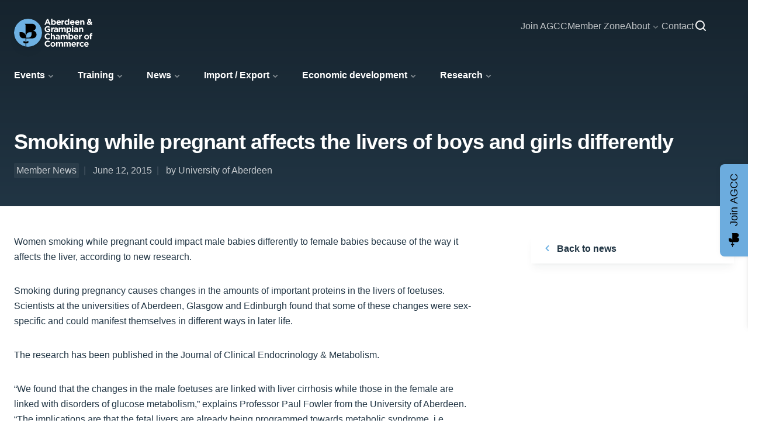

--- FILE ---
content_type: text/html; charset=UTF-8
request_url: https://www.agcc.co.uk/news-article/smoking-while-pregnant-affects-the-livers-of-boys-and-girls-differently
body_size: 24275
content:

<!DOCTYPE html><html lang="en"><head><meta charset="UTF-8"><meta name="viewport" content="width=device-width, initial-scale=1.0"><meta http-equiv="X-UA-Compatible" content="ie=edge"><meta name="google-site-verification" content="bb2puHlNMkZKXV7TmKe1UOW1ydGxqEu5S2-r9fnsSiM" /><!-- smoking-while-pregnant-affects-the-livers-of-boys-and-girls-differently --><title>Smoking while pregnant affects the livers of boys and girls differently</title><meta name="description" content="" /><meta property="fb:app_id" content=""><meta property="og:url" content="https://www.agcc.co.uk/news-article/smoking-while-pregnant-affects-the-livers-of-boys-and-girls-differently" /><meta property="og:type" content="website" /><meta property="og:title" content="Smoking while pregnant affects the livers of boys and girls differently" /><meta property="og:image" content="" /><meta property="og:image:width" content="1200" /><meta property="og:image:height" content="630" /><meta property="og:description" content="" /><meta property="og:site_name" content="AGCC" /><meta property="og:locale" content="en" /><meta name="twitter:card" content="summary_large_image" /><meta name="twitter:site" content="" /><meta name="twitter:url" content="https://www.agcc.co.uk/news-article/smoking-while-pregnant-affects-the-livers-of-boys-and-girls-differently" /><meta name="twitter:title" content="Smoking while pregnant affects the livers of boys and girls differently" /><meta name="twitter:description" content="" /><meta name="twitter:image" content="" /><!-- news-article --><link rel="canonical" href="https://www.agcc.co.uk/news-article/smoking-while-pregnant-affects-the-livers-of-boys-and-girls-differently"><!-- PRELOADS --><link rel="prefetch" as="style" href="https://cloud.typography.com/6861272/6024012/css/fonts.css"><link rel="home" href="https://www.agcc.co.uk/" /><link rel="stylesheet" href="https://www.agcc.co.uk/css/main.css?v1.9"><link rel="stylesheet" type="text/css" href="https://cloud.typography.com/6861272/6024012/css/fonts.css"
      media="print" onload="this.media='all'" /><script>(function(w,d,s,l,i){w[l]=w[l]||[];w[l].push({'gtm.start':
new Date().getTime(),event:'gtm.js'});var f=d.getElementsByTagName(s)[0],
j=d.createElement(s),dl=l!='dataLayer'?'&l='+l:'';j.async=true;j.src=
'https://www.googletagmanager.com/gtm.js?id='+i+dl;f.parentNode.insertBefore(j,f);
})(window,document,'script','dataLayer','GTM-WJ5VDRJG');</script><!-- MailerLite Universal --><script>
    (function(w,d,e,u,f,l,n){w[f]=w[f]||function(){(w[f].q=w[f].q||[])
    .push(arguments);},l=d.createElement(e),l.async=1,l.src=u,
    n=d.getElementsByTagName(e)[0],n.parentNode.insertBefore(l,n);})
    (window,document,'script','https://assets.mailerlite.com/js/universal.js','ml');
    ml('account', '4928');
</script><!-- End MailerLite Universal --></head><body itemscope itemtype="http://schema.org/WebPage" id="top">
<noscript><iframe src="https://www.googletagmanager.com/ns.html?id=GTM-WJ5VDRJG"
height="0" width="0" style="display:none;visibility:hidden"></iframe></noscript>

    
                                    
    	<svg width="0" height="0" class="hidden">

  <!-- MAIN MENU -->
  <symbol xmlns="http://www.w3.org/2000/svg" viewBox="0 0 24 24" id="home">
    <path fill="#fff" fill-opacity="0" d="M0 0h24v24H0z"></path>
    <path d="M10 14h4v7h-4z"></path>
    <path d="M20.42 10.18L12.71 2.3a1 1 0 0 0-1.41 0l-7.72 7.89A2 2 0 0 0 3 11.62V20a2 2 0 0 0 1.89 2H8v-9a1 1 0 0 1 1-1h6a1 1 0 0 1 1 1v9h3.11A2 2 0 0 0 21 20v-8.38a2.09 2.09 0 0 0-.58-1.44z"></path>
  </symbol>

  <symbol xmlns="http://www.w3.org/2000/svg" viewBox="0 0 24 24" id="menu">
    <path fill="#fff" fill-opacity="0" d="M0 0h24v24H0z"></path>
    <rect x="3" y="11" width="18" height="2" rx=".95"></rect>
    <rect x="3" y="16" width="18" height="2" rx=".95"></rect>
    <rect x="3" y="6" width="18" height="2" rx=".95"></rect>
  </symbol>

  <symbol xmlns="http://www.w3.org/2000/svg" viewBox="0 0 24 24" id="cart">
    <path fill="#fff" fill-opacity="0" d="M0 0h24v24H0z"></path>
    <path d="M21.08 7a2 2 0 0 0-1.7-1H6.58L6 3.74A1 1 0 0 0 5 3H3a1 1 0 0 0 0 2h1.24L7 15.26A1 1 0 0 0 8 16h9a1 1 0 0 0 .89-.55l3.28-6.56A2 2 0 0 0 21.08 7z"></path>
    <circle cx="7.5" cy="19.5" r="1.5"></circle>
    <circle cx="17.5" cy="19.5" r="1.5"></circle>
  </symbol>

  <symbol xmlns="http://www.w3.org/2000/svg" viewBox="0 0 24 24" id="user">
    <path fill="#fff" fill-opacity="0" d="M0 0h24v24H0z"></path>
    <path d="M12 11a4 4 0 1 0-4-4 4 4 0 0 0 4 4zm6 10a1 1 0 0 0 1-1 7 7 0 0 0-14 0 1 1 0 0 0 1 1z"></path>
  </symbol>

  <symbol xmlns="http://www.w3.org/2000/svg" viewBox="0 0 24 24" id="search">
    <path fill="#fff" fill-opacity="0" d="M0 0h24v24H0z"></path>
    <path d="M20.71 19.29l-3.4-3.39A7.91 7.91 0 0 0 19 11a8 8 0 1 0-8 8 7.91 7.91 0 0 0 4.9-1.69l3.39 3.4a1 1 0 0 0 1.41 0 1 1 0 0 0 0-1.41zM5 11a6 6 0 1 1 6 6 6 6 0 0 1-6-6z"></path>
  </symbol>

  <symbol xmlns="http://www.w3.org/2000/svg" viewBox="0 0 24 24" id="external-link-outline">
    <path d="M20 11a1 1 0 0 0-1 1v6a1 1 0 0 1-1 1H6a1 1 0 0 1-1-1V6a1 1 0 0 1 1-1h6a1 1 0 0 0 0-2H6a3 3 0 0 0-3 3v12a3 3 0 0 0 3 3h12a3 3 0 0 0 3-3v-6a1 1 0 0 0-1-1z"></path>
    <path d="M16 5h1.58l-6.29 6.28a1 1 0 0 0 0 1.42 1 1 0 0 0 1.42 0L19 6.42V8a1 1 0 0 0 1 1 1 1 0 0 0 1-1V4a1 1 0 0 0-1-1h-4a1 1 0 0 0 0 2z"></path>
  </symbol>

  <!-- CONTENT BLOCKS -->
  <symbol viewBox="0 0 24 24" xmlns="http://www.w3.org/2000/svg" id="play">
    <path d="M0 0h24v24H0z" fill="none"></path>
    <path d="M10.46 18a2.23 2.23 0 0 1-.91-.2 1.77 1.77 0 0 1-1.05-1.59V7.79A1.77 1.77 0 0 1 9.55 6.2a2.11 2.11 0 0 1 2.21.26l5.1 4.21a1.7 1.7 0 0 1 .27 2.39 1.72 1.72 0 0 1-.27.27l-5.1 4.21a2.06 2.06 0 0 1-1.3.46z"></path>
  </symbol>
  <symbol viewBox="0 0 24 24" xmlns="http://www.w3.org/2000/svg" id="pause"><rect width="24" height="24" opacity="0"></rect><path d="M12 2a10 10 0 1 0 10 10A10 10 0 0 0 12 2zm-2 13a1 1 0 0 1-2 0V9a1 1 0 0 1 2 0zm6 0a1 1 0 0 1-2 0V9a1 1 0 0 1 2 0z"></path>
  </symbol>

  <symbol viewBox="0 0 24 24" xmlns="http://www.w3.org/2000/svg" id="question-mark-circle">
    <path d="M12 2a10 10 0 1 0 10 10A10 10 0 0 0 12 2zm0 16a1 1 0 1 1 1-1 1 1 0 0 1-1 1zm1-5.16V14a1 1 0 0 1-2 0v-2a1 1 0 0 1 1-1 1.5 1.5 0 1 0-1.5-1.5 1 1 0 0 1-2 0 3.5 3.5 0 1 1 4.5 3.34z"></path>
  </symbol>

  <!-- SIDEBAR BLOCKS -->
  <symbol viewBox="0 0 24 24" xmlns="http://www.w3.org/2000/svg" id="menu-2">
    <g>
      <circle cx="4" cy="12" r="1"></circle>
      <rect height="2" rx=".94" width="14" x="7" y="11"></rect>
      <rect height="2" rx=".94" width="18" x="3" y="16"></rect>
      <rect height="2" rx=".94" width="18" x="3" y="6"></rect>
    </g>
  </symbol>
  <symbol viewBox="0 0 24 24" xmlns="http://www.w3.org/2000/svg" id="caretLeft">
    <path d="M0 0h24v24H0z" fill="none"></path>
    <path d="M13.36 17a1 1 0 0 1-.72-.31l-3.86-4a1 1 0 0 1 0-1.4l4-4a1 1 0 0 1 1.42 1.42L10.9 12l3.18 3.3a1 1 0 0 1 0 1.41 1 1 0 0 1-.72.29z"></path>
  </symbol>
  <symbol viewBox="0 0 24 24" xmlns="http://www.w3.org/2000/svg" id="link">
    <path d="M0 0h24v24H0z" fill="none"></path>
    <g>
      <path d="M13.29 9.29l-4 4a1 1 0 0 0 0 1.41 1 1 0 0 0 1.41 0l4-4a1 1 0 0 0-1.42-1.42z"></path>
      <path d="M12.28 17.4L11 18.67a4.2 4.2 0 0 1-5.58.4 4 4 0 0 1-.54-5.63 2.52 2.52 0 0 1 .27-.3l1.42-1.43a1 1 0 0 0 0-1.41 1 1 0 0 0-1.41 0l-1.28 1.27a6.15 6.15 0 0 0-.67 8.07 6.06 6.06 0 0 0 8.5 1.1 5.37 5.37 0 0 0 .57-.5l1.42-1.42a1 1 0 0 0-1.42-1.42zm7.38-14.18a6.17 6.17 0 0 0-8.13.68L10.45 5a1.09 1.09 0 0 0-.24 1.52l.07.09a1 1 0 0 0 1.41 0L13 5.3a4.17 4.17 0 0 1 5.57-.4 4 4 0 0 1 .56 5.63c-.09.11-.19.22-.29.32l-1.42 1.43a1 1 0 0 0 0 1.41 1 1 0 0 0 1.41 0l1.42-1.42a6.05 6.05 0 0 0 0-8.57 6.55 6.55 0 0 0-.59-.48z"></path>
    </g>
  </symbol>

  <!-- FORMS -->
  <symbol xmlns="http://www.w3.org/2000/svg" viewBox="0 0 24 24" id="checkmark-outline">
    <path d="M9.86 18a1 1 0 0 1-.73-.32l-4.86-5.17a1 1 0 1 1 1.46-1.37l4.12 4.39 8.41-9.2a1 1 0 1 1 1.48 1.34l-9.14 10a1 1 0 0 1-.73.33z"></path>
  </symbol>
  <symbol xmlns="http://www.w3.org/2000/svg" viewBox="0 0 24 24" id="checkmark-circle-2">
    <path d="M12 2a10 10 0 1 0 10 10A10 10 0 0 0 12 2zm4.3 7.61l-4.57 6a1 1 0 0 1-.79.39 1 1 0 0 1-.79-.38l-2.44-3.11a1 1 0 0 1 1.58-1.23l1.63 2.08 3.78-5a1 1 0 1 1 1.6 1.22z"></path>
  </symbol>
  <symbol xmlns="http://www.w3.org/2000/svg" viewBox="0 0 24 24" id="close-outline">
    <path d="M13.41 12l4.3-4.29a1 1 0 1 0-1.42-1.42L12 10.59l-4.29-4.3a1 1 0 0 0-1.42 1.42l4.3 4.29-4.3 4.29a1 1 0 0 0 0 1.42 1 1 0 0 0 1.42 0l4.29-4.3 4.29 4.3a1 1 0 0 0 1.42 0 1 1 0 0 0 0-1.42z"></path>
  </symbol>

  <!-- SNIPPETS -->
  <symbol viewBox="0 0 24 24" xmlns="http://www.w3.org/2000/svg" id="plus">
    <path d="M0 0h24v24H0z" fill="none"></path>
    <path d="M19 11h-6V5a1 1 0 0 0-2 0v6H5a1 1 0 0 0 0 2h6v6a1 1 0 0 0 2 0v-6h6a1 1 0 0 0 0-2z"></path>
  </symbol>

  <symbol xmlns="http://www.w3.org/2000/svg" viewBox="0 0 24 24" id="arrow-forward">
    <path d="M5 13h11.86l-3.63 4.36a1 1 0 0 0 1.54 1.28l5-6a1.19 1.19 0 0 0 .09-.15c0-.05.05-.08.07-.13A1 1 0 0 0 20 12a1 1 0 0 0-.07-.36c0-.05-.05-.08-.07-.13a1.19 1.19 0 0 0-.09-.15l-5-6A1 1 0 0 0 14 5a1 1 0 0 0-.64.23 1 1 0 0 0-.13 1.41L16.86 11H5a1 1 0 0 0 0 2z"></path>
  </symbol>

  <symbol xmlns="http://www.w3.org/2000/svg" viewBox="0 0 24 24" id="arrow-left">
    <rect width="24" height="24" transform="rotate(90 12 12)" opacity="0"></rect><path d="M13.36 17a1 1 0 0 1-.72-.31l-3.86-4a1 1 0 0 1 0-1.4l4-4a1 1 0 1 1 1.42 1.42L10.9 12l3.18 3.3a1 1 0 0 1 0 1.41 1 1 0 0 1-.72.29z"></path>
  </symbol>

  <symbol xmlns="http://www.w3.org/2000/svg" viewBox="0 0 24 24" id="arrow-right">
    <rect width="24" height="24" transform="rotate(-90 12 12)" opacity="0"></rect><path d="M10.5 17a1 1 0 0 1-.71-.29 1 1 0 0 1 0-1.42L13.1 12 9.92 8.69a1 1 0 0 1 0-1.41 1 1 0 0 1 1.42 0l3.86 4a1 1 0 0 1 0 1.4l-4 4a1 1 0 0 1-.7.32z"></path>
  </symbol>

  <!-- HUBS -->
  <symbol viewBox="0 0 24 24" xmlns="http://www.w3.org/2000/svg" id="lock">
    <path d="M0 0h24v24H0z" fill="none"></path>
    <g>
      <circle cx="12" cy="15" r="1"></circle>
      <path d="M17 8h-1V6.11a4 4 0 0 0-8 0V8H7a3 3 0 0 0-3 3v8a3 3 0 0 0 3 3h10a3 3 0 0 0 3-3v-8a3 3 0 0 0-3-3zm-7-1.89A2.06 2.06 0 0 1 12 4a2.06 2.06 0 0 1 2 2.11V8h-4zM12 18a3 3 0 1 1 3-3 3 3 0 0 1-3 3z"></path>
    </g>
  </symbol>

  <symbol viewBox="0 0 24 24" xmlns="http://www.w3.org/2000/svg" id="download">
    <path d="M0 0h24v24H0z" fill="none"></path>
    <g>
      <path d="M5 18h14a1 1 0 0 1 1 1 1 1 0 0 1-1 1H5a1 1 0 0 1-1-1 1 1 0 0 1 1-1z"></path>
      <path d="M4 19v-2a1 1 0 0 1 1-1 1 1 0 0 1 1 1v2a1 1 0 0 1-1 1 1 1 0 0 1-1-1zm14 0v-2a1 1 0 0 1 1-1 1 1 0 0 1 1 1v2a1 1 0 0 1-1 1 1 1 0 0 1-1-1zm-6-4a1 1 0 0 1-.58-.18l-4-2.82a1 1 0 0 1-.24-1.39 1 1 0 0 1 1.39-.25l3.43 2.4 3.4-2.56a1 1 0 0 1 1.2 1.6l-4 3a1 1 0 0 1-.6.2z"></path>
      <path d="M12 13a1 1 0 0 1-1-1V4a1 1 0 0 1 2 0v8a1 1 0 0 1-1 1z"></path>
    </g>
  </symbol>

  <!-- CARDS -->
  <symbol xmlns="http://www.w3.org/2000/svg" viewBox="0 0 24 24" id="clock-outline">
    <path d="M12 2a10 10 0 1 0 10 10A10 10 0 0 0 12 2zm0 18a8 8 0 1 1 8-8 8 8 0 0 1-8 8z"></path>
    <path d="M16 11h-3V8a1 1 0 0 0-2 0v4a1 1 0 0 0 1 1h4a1 1 0 0 0 0-2z"></path>
  </symbol>
  <symbol xmlns="http://www.w3.org/2000/svg" viewBox="0 0 24 24" id="edit-outline">
    <path d="M19.4 7.34L16.66 4.6A2 2 0 0 0 14 4.53l-9 9a2 2 0 0 0-.57 1.21L4 18.91a1 1 0 0 0 .29.8A1 1 0 0 0 5 20h.09l4.17-.38a2 2 0 0 0 1.21-.57l9-9a1.92 1.92 0 0 0-.07-2.71zM9.08 17.62l-3 .28.27-3L12 9.32l2.7 2.7zM16 10.68L13.32 8l1.95-2L18 8.73z"></path>
  </symbol>

  <symbol xmlns="http://www.w3.org/2000/svg" viewBox="0 0 24 24" id="printer-outline">
    <path d="M19.36 7H18V5a1.92 1.92 0 0 0-1.83-2H7.83A1.92 1.92 0 0 0 6 5v2H4.64A2.66 2.66 0 0 0 2 9.67v6.66A2.66 2.66 0 0 0 4.64 19h.86a2 2 0 0 0 2 2h9a2 2 0 0 0 2-2h.86A2.66 2.66 0 0 0 22 16.33V9.67A2.66 2.66 0 0 0 19.36 7zM8 5h8v2H8zm-.5 14v-4h9v4zM20 16.33a.66.66 0 0 1-.64.67h-.86v-2a2 2 0 0 0-2-2h-9a2 2 0 0 0-2 2v2h-.86a.66.66 0 0 1-.64-.67V9.67A.66.66 0 0 1 4.64 9h14.72a.66.66 0 0 1 .64.67z"></path>
  </symbol>

  <symbol xmlns="http://www.w3.org/2000/svg" viewBox="0 0 24 24" id="phone-outline">
    <path d="M13 8a3 3 0 0 1 3 3 1 1 0 0 0 2 0 5 5 0 0 0-5-5 1 1 0 0 0 0 2z"></path>
    <path d="M13 4a7 7 0 0 1 7 7 1 1 0 0 0 2 0 9 9 0 0 0-9-9 1 1 0 0 0 0 2zm8.75 11.91a1 1 0 0 0-.72-.65l-6-1.37a1 1 0 0 0-.92.26c-.14.13-.15.14-.8 1.38a9.91 9.91 0 0 1-4.87-4.89C9.71 10 9.72 10 9.85 9.85a1 1 0 0 0 .26-.92L8.74 3a1 1 0 0 0-.65-.72 3.79 3.79 0 0 0-.72-.18A3.94 3.94 0 0 0 6.6 2 4.6 4.6 0 0 0 2 6.6 15.42 15.42 0 0 0 17.4 22a4.6 4.6 0 0 0 4.6-4.6 4.77 4.77 0 0 0-.06-.76 4.34 4.34 0 0 0-.19-.73zM17.4 20A13.41 13.41 0 0 1 4 6.6 2.61 2.61 0 0 1 6.6 4h.33L8 8.64l-.54.28c-.86.45-1.54.81-1.18 1.59a11.85 11.85 0 0 0 7.18 7.21c.84.34 1.17-.29 1.62-1.16l.29-.55L20 17.07v.33a2.61 2.61 0 0 1-2.6 2.6z"></path>
  </symbol>

  <!-- ACCOUNT AREA -->
  <symbol viewBox="0 0 24 24" xmlns="http://www.w3.org/2000/svg" id="delete">
    <path d="M0 0h24v24H0z" fill="none"></path>
    <path d="M21 6h-5V4.33A2.43 2.43 0 0 0 13.5 2h-3A2.43 2.43 0 0 0 8 4.33V6H3a1 1 0 0 0 0 2h1v11a3 3 0 0 0 3 3h10a3 3 0 0 0 3-3V8h1a1 1 0 0 0 0-2zM10 16a1 1 0 0 1-2 0v-4a1 1 0 0 1 2 0zm0-11.67c0-.16.21-.33.5-.33h3c.29 0 .5.17.5.33V6h-4zM16 16a1 1 0 0 1-2 0v-4a1 1 0 0 1 2 0z"></path>
  </symbol>
  <symbol viewBox="0 0 24 24" xmlns="http://www.w3.org/2000/svg" id="pin-outline">
    <g>
      <path d="M12 2a8 8 0 0 0-8 7.92c0 5.48 7.05 11.58 7.35 11.84a1 1 0 0 0 1.3 0C13 21.5 20 15.4 20 9.92A8 8 0 0 0 12 2zm0 17.65c-1.67-1.59-6-6-6-9.73a6 6 0 0 1 12 0c0 3.7-4.33 8.14-6 9.73z"></path>
      <path d="M12 6a3.5 3.5 0 1 0 3.5 3.5A3.5 3.5 0 0 0 12 6zm0 5a1.5 1.5 0 1 1 1.5-1.5A1.5 1.5 0 0 1 12 11z"></path>
    </g>
  </symbol>
  <symbol xmlns="http://www.w3.org/2000/svg" viewBox="0 0 24 24" id="settings">
    <circle cx="12" cy="12" r="1.5"></circle>
    <path d="M21.89 10.32L21.1 7.8a2.26 2.26 0 0 0-2.88-1.51l-.34.11a1.74 1.74 0 0 1-1.59-.26l-.11-.08a1.76 1.76 0 0 1-.69-1.43v-.28a2.37 2.37 0 0 0-.68-1.68 2.26 2.26 0 0 0-1.6-.67h-2.55a2.32 2.32 0 0 0-2.29 2.33v.24a1.94 1.94 0 0 1-.73 1.51l-.13.1a1.93 1.93 0 0 1-1.78.29 2.14 2.14 0 0 0-1.68.12 2.18 2.18 0 0 0-1.12 1.33l-.82 2.6a2.34 2.34 0 0 0 1.48 2.94h.16a1.83 1.83 0 0 1 1.12 1.22l.06.16a2.06 2.06 0 0 1-.23 1.86 2.37 2.37 0 0 0 .49 3.3l2.07 1.57a2.25 2.25 0 0 0 1.35.43A2 2 0 0 0 9 22a2.25 2.25 0 0 0 1.47-1l.23-.33a1.8 1.8 0 0 1 1.43-.77 1.75 1.75 0 0 1 1.5.78l.12.17a2.24 2.24 0 0 0 3.22.53L19 19.86a2.38 2.38 0 0 0 .5-3.23l-.26-.38A2 2 0 0 1 19 14.6a1.89 1.89 0 0 1 1.21-1.28l.2-.07a2.36 2.36 0 0 0 1.48-2.93zM12 15.5a3.5 3.5 0 1 1 3.5-3.5 3.5 3.5 0 0 1-3.5 3.5z"></path>
  </symbol>
  <symbol xmlns="http://www.w3.org/2000/svg" viewBox="0 0 24 24" id="person-outline">
    <path d="M12 11a4 4 0 1 0-4-4 4 4 0 0 0 4 4zm0-6a2 2 0 1 1-2 2 2 2 0 0 1 2-2zm0 8a7 7 0 0 0-7 7 1 1 0 0 0 2 0 5 5 0 0 1 10 0 1 1 0 0 0 2 0 7 7 0 0 0-7-7z"></path>
  </symbol>
  <symbol xmlns="http://www.w3.org/2000/svg" viewBox="0 0 24 24" id="calendar-outline">
    <path d="M18 4h-1V3a1 1 0 0 0-2 0v1H9V3a1 1 0 0 0-2 0v1H6a3 3 0 0 0-3 3v12a3 3 0 0 0 3 3h12a3 3 0 0 0 3-3V7a3 3 0 0 0-3-3zM6 6h1v1a1 1 0 0 0 2 0V6h6v1a1 1 0 0 0 2 0V6h1a1 1 0 0 1 1 1v4H5V7a1 1 0 0 1 1-1zm12 14H6a1 1 0 0 1-1-1v-6h14v6a1 1 0 0 1-1 1z"></path>
    <circle cx="8" cy="16" r="1"></circle>
    <path d="M16 15h-4a1 1 0 0 0 0 2h4a1 1 0 0 0 0-2z"></path>
  </symbol>


  <!-- FOOTER -->
  <symbol xmlns="http://www.w3.org/2000/svg" viewBox="0 0 24 24" id="arrowUp">
    <path fill="#fff" fill-opacity="0" d="M0 0h24v24H0z"></path>
    <path d="M5.23 10.64a1 1 0 0 0 1.41.13L11 7.14V19a1 1 0 0 0 2 0V7.14l4.36 3.63a1 1 0 1 0 1.28-1.54l-6-5-.15-.09-.13-.07a1 1 0 0 0-.72 0l-.13.07-.15.09-6 5a1 1 0 0 0-.13 1.41z"></path>
  </symbol>

  <symbol xmlns="http://www.w3.org/2000/svg" viewBox="0 0 24 24" id="phone">
    <path fill="#fff" fill-opacity="0" d="M0 0h24v24H0z"></path>
    <path d="M13 8a3 3 0 0 1 3 3 1 1 0 0 0 2 0 5 5 0 0 0-5-5 1 1 0 0 0 0 2z"></path>
    <path d="M13 4a7 7 0 0 1 7 7 1 1 0 0 0 2 0 9 9 0 0 0-9-9 1 1 0 0 0 0 2zm8.75 11.91a1 1 0 0 0-.72-.65l-6-1.37a1 1 0 0 0-.92.26c-.14.13-.15.14-.8 1.38a9.87 9.87 0 0 1-4.87-4.89C9.71 10 9.72 10 9.85 9.85a1 1 0 0 0 .26-.92L8.74 3a1 1 0 0 0-.65-.72 4.21 4.21 0 0 0-.72-.18A4 4 0 0 0 6.6 2 4.6 4.6 0 0 0 2 6.6 15.42 15.42 0 0 0 17.4 22a4.6 4.6 0 0 0 4.6-4.6 4.87 4.87 0 0 0-.06-.76 4.61 4.61 0 0 0-.19-.73z"></path>
  </symbol>

  <symbol xmlns="http://www.w3.org/2000/svg" viewBox="0 0 24 24" id="email">
    <path fill="#fff" fill-opacity="0" d="M0 0h24v24H0z"></path>
    <path d="M19 4H5a3 3 0 0 0-3 3v10a3 3 0 0 0 3 3h14a3 3 0 0 0 3-3V7a3 3 0 0 0-3-3zm0 2l-6.5 4.47a1 1 0 0 1-1 0L5 6z"></path>
  </symbol>

  <symbol viewBox="0 0 24 24" xmlns="http://www.w3.org/2000/svg" id="email-outline">
    <path d="M19 4H5a3 3 0 0 0-3 3v10a3 3 0 0 0 3 3h14a3 3 0 0 0 3-3V7a3 3 0 0 0-3-3zm-.67 2L12 10.75 5.67 6zM19 18H5a1 1 0 0 1-1-1V7.25l7.4 5.55a1 1 0 0 0 .6.2 1 1 0 0 0 .6-.2L20 7.25V17a1 1 0 0 1-1 1z"></path>
  </symbol>


  <!-- SOCIAL ICONS -->
  <symbol xmlns="http://www.w3.org/2000/svg" viewBox="0 0 24 24" id="facebook">
    <path d="M17 3.5a.5.5 0 0 0-.5-.5H14a4.77 4.77 0 0 0-5 4.5v2.7H6.5a.5.5 0 0 0-.5.5v2.6a.5.5 0 0 0 .5.5H9v6.7a.5.5 0 0 0 .5.5h3a.5.5 0 0 0 .5-.5v-6.7h2.62a.5.5 0 0 0 .49-.37l.72-2.6a.5.5 0 0 0-.48-.63H13V7.5a1 1 0 0 1 1-.9h2.5a.5.5 0 0 0 .5-.5z"></path>
  </symbol>

  <symbol viewBox="0 0 24 24" xmlns="http://www.w3.org/2000/svg" id="linkedIn">
    <path d="M0 0h24v24H0z" fill="none"></path>
    <g>
      <path d="M15.15 8.4a5.83 5.83 0 0 0-5.85 5.81v5.89a.9.9 0 0 0 .9.9h2.1a.9.9 0 0 0 .9-.9v-5.88a1.94 1.94 0 0 1 1.94-1.94h.21a2 2 0 0 1 1.75 2v5.82a.9.9 0 0 0 .9.9h2.1a.9.9 0 0 0 .9-.9v-5.88a5.83 5.83 0 0 0-5.84-5.82z"></path>
      <rect height="11.7" rx=".9" width="4.5" x="3" y="9.3"></rect>
      <circle cx="5.25" cy="5.25" r="2.25"></circle>
    </g>
  </symbol>

  <symbol viewBox="0 0 24 24" xmlns="http://www.w3.org/2000/svg" id="twitter">
    <path d="M8.08 20A11.07 11.07 0 0 0 19.52 9 8.09 8.09 0 0 0 21 6.16a.44.44 0 0 0-.62-.51 1.88 1.88 0 0 1-2.16-.38 3.89 3.89 0 0 0-5.58-.17A4.13 4.13 0 0 0 11.49 9C8.14 9.2 5.84 7.61 4 5.43a.43.43 0 0 0-.75.24 9.68 9.68 0 0 0 4.6 10.05A6.73 6.73 0 0 1 3.38 18a.45.45 0 0 0-.14.84A11 11 0 0 0 8.08 20"></path>
  </symbol>


  <!-- SECTORS -->

  <symbol xmlns="http://www.w3.org/2000/svg" viewBox="0 0 24 24" id="briefcase-outline">
    <path d="M19 7h-3V5.5A2.5 2.5 0 0 0 13.5 3h-3A2.5 2.5 0 0 0 8 5.5V7H5a3 3 0 0 0-3 3v8a3 3 0 0 0 3 3h14a3 3 0 0 0 3-3v-8a3 3 0 0 0-3-3zm-4 2v10H9V9zm-5-3.5a.5.5 0 0 1 .5-.5h3a.5.5 0 0 1 .5.5V7h-4zM4 18v-8a1 1 0 0 1 1-1h2v10H5a1 1 0 0 1-1-1zm16 0a1 1 0 0 1-1 1h-2V9h2a1 1 0 0 1 1 1z"></path>
  </symbol>
  <symbol xmlns="http://www.w3.org/2000/svg" viewBox="0 0 24 24" id="color-palette-outline">
    <path d="M19.54 5.08A10.61 10.61 0 0 0 11.91 2a10 10 0 0 0-.05 20 2.58 2.58 0 0 0 2.53-1.89 2.52 2.52 0 0 0-.57-2.28.5.5 0 0 1 .37-.83h1.65A6.15 6.15 0 0 0 22 11.33a8.48 8.48 0 0 0-2.46-6.25zM15.88 15h-1.65a2.49 2.49 0 0 0-1.87 4.15.49.49 0 0 1 .12.49c-.05.21-.28.34-.59.36a8 8 0 0 1-7.82-9.11A8.1 8.1 0 0 1 11.92 4H12a8.47 8.47 0 0 1 6.1 2.48 6.5 6.5 0 0 1 1.9 4.77A4.17 4.17 0 0 1 15.88 15z"></path>
    <circle cx="12" cy="6.5" r="1.5"></circle>
    <path d="M15.25 7.2a1.5 1.5 0 1 0 2.05.55 1.5 1.5 0 0 0-2.05-.55zm-6.5 0a1.5 1.5 0 1 0 .55 2.05 1.5 1.5 0 0 0-.55-2.05zm-2.59 4.06a1.5 1.5 0 1 0 2.08.4 1.49 1.49 0 0 0-2.08-.4z"></path>
  </symbol>
  <symbol xmlns="http://www.w3.org/2000/svg" viewBox="0 0 24 24" id="bulb-outline">
    <path d="M12 7a5 5 0 0 0-3 9v4a2 2 0 0 0 2 2h2a2 2 0 0 0 2-2v-4a5 5 0 0 0-3-9zm1.5 7.59a1 1 0 0 0-.5.87V20h-2v-4.54a1 1 0 0 0-.5-.87A3 3 0 0 1 9 12a3 3 0 0 1 6 0 3 3 0 0 1-1.5 2.59zM12 6a1 1 0 0 0 1-1V3a1 1 0 0 0-2 0v2a1 1 0 0 0 1 1zm9 5h-2a1 1 0 0 0 0 2h2a1 1 0 0 0 0-2zM5 11H3a1 1 0 0 0 0 2h2a1 1 0 0 0 0-2zm2.66-4.58L6.22 5a1 1 0 0 0-1.39 1.47l1.44 1.39a1 1 0 0 0 .73.28 1 1 0 0 0 .72-.31 1 1 0 0 0-.06-1.41zm11.53-1.37a1 1 0 0 0-1.41 0l-1.44 1.37a1 1 0 0 0 0 1.41 1 1 0 0 0 .72.31 1 1 0 0 0 .69-.28l1.44-1.39a1 1 0 0 0 0-1.42z"></path>
  </symbol>
  <svg width="0" height="0" class="hidden">
  <symbol xmlns="http://www.w3.org/2000/svg" viewBox="0 0 24 24" id="credit-card-outline">
    <path d="M19 5H5a3 3 0 0 0-3 3v8a3 3 0 0 0 3 3h14a3 3 0 0 0 3-3V8a3 3 0 0 0-3-3zM4 8a1 1 0 0 1 1-1h14a1 1 0 0 1 1 1v1H4zm16 8a1 1 0 0 1-1 1H5a1 1 0 0 1-1-1v-5h16z"></path>
    <path d="M7 15h4a1 1 0 0 0 0-2H7a1 1 0 0 0 0 2zm8 0h2a1 1 0 0 0 0-2h-2a1 1 0 0 0 0 2z"></path>
  </symbol>
  <symbol xmlns="http://www.w3.org/2000/svg" viewBox="0 0 24 24" id="home-outline">
    <path d="M20.42 10.18L12.71 2.3a1 1 0 0 0-1.42 0l-7.71 7.89A2 2 0 0 0 3 11.62V20a2 2 0 0 0 1.89 2h14.22A2 2 0 0 0 21 20v-8.38a2.07 2.07 0 0 0-.58-1.44zM10 20v-6h4v6zm9 0h-3v-7a1 1 0 0 0-1-1H9a1 1 0 0 0-1 1v7H5v-8.42l7-7.15 7 7.19z"></path>
  </symbol>
  <symbol xmlns="http://www.w3.org/2000/svg" viewBox="0 0 24 24" id="shopping-bag-outline">
    <path d="M20.12 6.71l-2.83-2.83A3 3 0 0 0 15.17 3H8.83a3 3 0 0 0-2.12.88L3.88 6.71A3 3 0 0 0 3 8.83V18a3 3 0 0 0 3 3h12a3 3 0 0 0 3-3V8.83a3 3 0 0 0-.88-2.12zm-12-1.42A1.05 1.05 0 0 1 8.83 5h6.34a1.05 1.05 0 0 1 .71.29L17.59 7H6.41zM18 19H6a1 1 0 0 1-1-1V9h14v9a1 1 0 0 1-1 1z"></path>
    <path d="M15 11a1 1 0 0 0-1 1 2 2 0 0 1-4 0 1 1 0 0 0-2 0 4 4 0 0 0 8 0 1 1 0 0 0-1-1z"></path>
  </symbol>
  <symbol xmlns="http://www.w3.org/2000/svg" viewBox="0 0 24 24" id="globe-2-outline">
    <path d="M0 0h24v24H0z" fill="none"></path>
    <path d="M12 2a10 10 0 1 0 10 10A10 10 0 0 0 12 2zm0 2a8.19 8.19 0 0 1 1.79.21 2.61 2.61 0 0 1-.78 1c-.22.17-.46.31-.7.46a4.56 4.56 0 0 0-1.85 1.67 6.49 6.49 0 0 0-.62 3.3c0 1.36 0 2.16-.95 2.87-1.37 1.07-3.46.47-4.76-.07A8.33 8.33 0 0 1 4 12a8 8 0 0 1 8-8zM5 15.8a8.42 8.42 0 0 0 2 .27 5 5 0 0 0 3.14-1c1.71-1.34 1.71-3.06 1.71-4.44a4.76 4.76 0 0 1 .37-2.34 2.86 2.86 0 0 1 1.12-.91 9.75 9.75 0 0 0 .92-.61 4.55 4.55 0 0 0 1.4-1.87A8 8 0 0 1 19 8.12c-1.43.2-3.46.67-3.86 2.53A7 7 0 0 0 15 12a2.93 2.93 0 0 1-.29 1.47l-.1.17c-.65 1.08-1.38 2.31-.39 4 .12.21.25.41.38.61a2.29 2.29 0 0 1 .52 1.08A7.89 7.89 0 0 1 12 20a8 8 0 0 1-7-4.2zm11.93 2.52a6.79 6.79 0 0 0-.63-1.14c-.11-.16-.22-.32-.32-.49-.39-.68-.25-1 .38-2l.1-.17a4.77 4.77 0 0 0 .54-2.43 5.42 5.42 0 0 1 .09-1c.16-.73 1.71-.93 2.67-1a7.94 7.94 0 0 1-2.86 8.28z"></path>
  </symbol>
  <symbol xmlns="http://www.w3.org/2000/svg" viewBox="0 0 24 24" id="car-outline">
    <path d="M21.6 11.22L17 7.52V5a1.91 1.91 0 0 0-1.81-2H3.79A1.91 1.91 0 0 0 2 5v10a2 2 0 0 0 1.2 1.88 3 3 0 1 0 5.6.12h6.36a3 3 0 1 0 5.64 0h.2a1 1 0 0 0 1-1v-4a1 1 0 0 0-.4-.78zM20 12.48V15h-3v-4.92zM7 18a1 1 0 1 1-1-1 1 1 0 0 1 1 1zm5-3H4V5h11v10zm7 3a1 1 0 1 1-1-1 1 1 0 0 1 1 1z"></path>
  </symbol>
  <symbol xmlns="http://www.w3.org/2000/svg" viewBox="0 0 24 24" id="book-outline">
    <path d="M19 3H7a3 3 0 0 0-3 3v12a3 3 0 0 0 3 3h12a1 1 0 0 0 1-1V4a1 1 0 0 0-1-1zM7 5h11v10H7a3 3 0 0 0-1 .18V6a1 1 0 0 1 1-1zm0 14a1 1 0 0 1 0-2h11v2z"></path>
  </symbol>
  <symbol xmlns="http://www.w3.org/2000/svg" viewBox="0 0 24 24" id="people-outline">
    <path d="M9 11a4 4 0 1 0-4-4 4 4 0 0 0 4 4zm0-6a2 2 0 1 1-2 2 2 2 0 0 1 2-2zm8 8a3 3 0 1 0-3-3 3 3 0 0 0 3 3zm0-4a1 1 0 1 1-1 1 1 1 0 0 1 1-1zm0 5a5 5 0 0 0-3.06 1.05A7 7 0 0 0 2 20a1 1 0 0 0 2 0 5 5 0 0 1 10 0 1 1 0 0 0 2 0 6.9 6.9 0 0 0-.86-3.35A3 3 0 0 1 20 19a1 1 0 0 0 2 0 5 5 0 0 0-5-5z"></path>
  </symbol>
  <symbol viewBox="0 0 24 24" xmlns="http://www.w3.org/2000/svg" id="savings-fill">
    <path d="M12 2c5.514 0 10 4.486 10 10s-4.486 10-10 10S2 17.514 2 12 6.486 2 12 2zm.902 4.5c-.644 0-1.194.108-1.65.324a3.23 3.23 0 0 0-1.112.836c-.285.34-.495.713-.628 1.118a3.76 3.76 0 0 0-.2 1.174v.842H8v1.588h1.312v2.21H8v1.947h7.167v-1.947H11.59v-2.21h2.154v-1.588H11.59v-.704c0-.184.02-.373.062-.566.042-.193.118-.37.228-.532.11-.16.26-.292.449-.393.189-.101.426-.152.711-.152.249 0 .486.048.711.145.226.097.412.223.56.38l1.325-1.52a3.609 3.609 0 0 0-1.153-.69c-.456-.175-.983-.262-1.581-.262z"></path>
  </symbol>
  <symbol viewBox="0 0 24 24" xmlns="http://www.w3.org/2000/svg" id="office-fill">
    <path d="M18.167 2C19.729 2 21 3.127 21 4.965v14.042C21 20.845 19.729 22 18.167 22H15v-4h-5v4H6.833c-1.506 0-2.742-1.074-2.828-2.798L4 19.007V4.965C4 3.127 5.271 2 6.833 2zM11 12H8v3h3v-3zm6 0h-3v3h3v-3zm-6-6H8v3h3V6zm6 0h-3v3h3V6z"></path>
  </symbol>
  <symbol viewBox="0 0 24 24" xmlns="http://www.w3.org/2000/svg" id="bookings-fill">
    <path d="M19 5c1.593 0 2.9 1.092 2.995 2.465l.006.16v2.425a2.502 2.502 0 0 0 0 4.9v1.425c0 1.394-1.248 2.537-2.818 2.62l-.182.005H5c-1.593 0-2.9-1.092-2.995-2.465L2 16.375V14.95a2.502 2.502 0 0 0 0-4.9V7.625c0-1.394 1.249-2.537 2.818-2.62L5.001 5h14zm-6.642 2.965c-.135-.287-.581-.287-.716 0l-1.02 2.164-2.28.35a.406.406 0 0 0-.323.287.437.437 0 0 0 .103.433l1.648 1.682-.389 2.375a.433.433 0 0 0 .159.413.382.382 0 0 0 .42.033L12 14.578l2.04 1.124a.382.382 0 0 0 .42-.033.433.433 0 0 0 .159-.413l-.389-2.375 1.648-1.682c.11-.112.15-.28.103-.433a.406.406 0 0 0-.323-.288l-2.28-.35z"></path>
  </symbol>
  <symbol viewBox="0 0 24 24" xmlns="http://www.w3.org/2000/svg" id="food-outline">
    <path d="M15.16 2c4.717 0 7 4.188 7 12a1 1 0 0 1-.883.993l-.116.007h-3a1 1 0 0 1-.117-1.993l.117-.007h1.986l-.002-.108c-.16-5.396-1.516-8.214-3.984-8.783V19c0 1.615 1.877 1.665 1.994.151l.006-.15v-2a1 1 0 0 1 1.993-.117l.007.116v2c0 4.261-5.802 4.332-5.995.213L14.16 19V3a1 1 0 0 1 1-1zm-6 10.25a1 1 0 0 1 .994.884l.007.116v5.517c0 4.57-5.808 4.643-5.996.221l-.004-.22V13.25a1 1 0 0 1 1.993-.116l.007.116v5.517c0 1.92 1.887 1.976 1.995.165l.005-.165V13.25a1 1 0 0 1 1-1zm2.99-9.391C12.894 8.057 11.213 11 7.16 11c-4.05 0-5.731-2.943-4.99-8.14a1 1 0 0 1 1.98.283l-.071.56C3.717 6.888 4.4 8.496 6.16 8.898V3a1 1 0 0 1 1.994-.116L8.161 3v5.898c1.86-.426 2.518-2.198 2.01-5.756a1 1 0 1 1 1.98-.283z"></path>
  </symbol>

</svg>
    <div class="banner-wrap has-media theme-inverse">
        <div class="container">
                                        </div>
    
    		

<div class="container">
    
<div class="nav">
		<a class="nav_logo" href="https://www.agcc.co.uk/" aria-label="Aberdeen & Grampian Chamber of Commerce"><svg class="logo-mark" viewBox="0 0 52.67 52.61" xmlns="http://www.w3.org/2000/svg" >
  <path class="logo-mark_circle"
    d="m52.67 26.31a26.34 26.34 0 1 1 -26.36-26.31 26.31 26.31 0 0 1 26.36 26.31" />
  <path class="logo-mark_stem"
    d="m33 29.47a6.16 6.16 0 0 1 -6.13 6.18h-4v-4a6.15 6.15 0 0 1 6.13-6.17h4.08zm2.92-6.91a5.74 5.74 0 0 0 3.63-2.28 6.84 6.84 0 0 0 1.45-4.2 6.17 6.17 0 0 0 -1.81-4.47 7.77 7.77 0 0 0 -5.71-2.07h-13.82c1.35.26 2 1.55 2 3.84v17.94a6.94 6.94 0 0 0 -6.86-6h-4.48v4.51a7 7 0 0 0 7 7h4.42v7.57a2.6 2.6 0 0 0 -2.59-2.28h-1.71v1.66a2.56 2.56 0 0 0 2.56 2.58h1.71v5.81l1.13.16v-5.92h1.66a2.57 2.57 0 0 0 2.59-2.55v-1.7h-1.67a2.65 2.65 0 0 0 -2.6 2.33v-7.62h11.78a7.71 7.71 0 0 0 5.82-2.23 6.72 6.72 0 0 0 1.91-4.88 7.2 7.2 0 0 0 -1.76-4.83 6.88 6.88 0 0 0 -4.66-2.37"/>
</svg>
		
		<svg class="logo-text" viewBox="0 0 90.44 52.92" xmlns="http://www.w3.org/2000/svg">
  <g>
    <path d="m4.77.42h2.29l4.77 11.25h-2.54l-1-2.48h-4.76l-1 2.48h-2.53zm2.55 6.58-1.51-3.68-1.5 3.68z" />
    <path
      d="m17.79 11.78a3.1 3.1 0 0 1 -1.61-.37 4.17 4.17 0 0 1 -1-.89v1.14h-2.48v-11.66h2.45v4.31a3.92 3.92 0 0 1 1.09-1 2.94 2.94 0 0 1 1.61-.42 3.68 3.68 0 0 1 1.46.31 3.83 3.83 0 0 1 2.13 2.23 5.4 5.4 0 0 1 .31 1.87 5.4 5.4 0 0 1 -.31 1.87 4 4 0 0 1 -.89 1.4 3.27 3.27 0 0 1 -1.24.83 3.84 3.84 0 0 1 -1.52.38zm-.61-2a2.15 2.15 0 0 0 .82-.18 2.09 2.09 0 0 0 1.13-1.18 3 3 0 0 0 .16-1 3.06 3.06 0 0 0 -.16-1 1.71 1.71 0 0 0 -.46-.72 2 2 0 0 0 -.67-.48 2.14 2.14 0 0 0 -.83-.15 1.75 1.75 0 0 0 -.78.15 2 2 0 0 0 -.68.46 3.39 3.39 0 0 0 -.46.72 3.05 3.05 0 0 0 -.15 1 3 3 0 0 0 .15 1 1.71 1.71 0 0 0 .46.72 2 2 0 0 0 .68.46 1.76 1.76 0 0 0 .79.18z" />
    <path
      d="m27.13 11.83a4.84 4.84 0 0 1 -1.76-.31 3.34 3.34 0 0 1 -1.4-.94 4.19 4.19 0 0 1 -.97-1.39 4.89 4.89 0 0 1 -.31-1.81 4.44 4.44 0 0 1 .31-1.77 4.22 4.22 0 0 1 .89-1.4 3.38 3.38 0 0 1 1.35-.93 3.87 3.87 0 0 1 1.76-.37 4.16 4.16 0 0 1 1.87.37 4.24 4.24 0 0 1 1.3 1 3.94 3.94 0 0 1 .83 1.54 7.57 7.57 0 0 1 .26 1.77v.63h-6a1.89 1.89 0 0 0 .72 1.24 2.22 2.22 0 0 0 1.35.41 2.41 2.41 0 0 0 1.09-.21 5 5 0 0 0 1-.67l1.4 1.24a4.53 4.53 0 0 1 -1.46 1.19 6.15 6.15 0 0 1 -2.23.41zm1.57-5.14a2.15 2.15 0 0 0 -.57-1.3 1.77 1.77 0 0 0 -1.24-.52 1.51 1.51 0 0 0 -1.25.52 2.54 2.54 0 0 0 -.64 1.35h3.7z" />
    <path
      d="m32.22 3.11h2.44v1.72a4.06 4.06 0 0 1 1-1.4 2.22 2.22 0 0 1 1.7-.43v2.52h-.1a2.59 2.59 0 0 0 -1.92.72 3.17 3.17 0 0 0 -.68 2.28v3.16h-2.44z" />
    <path
      d="m41.83 11.78a3.68 3.68 0 0 1 -1.46-.31 3.86 3.86 0 0 1 -1.24-.83 3.94 3.94 0 0 1 -.89-1.39 5.48 5.48 0 0 1 -.31-1.87 5.4 5.4 0 0 1 .31-1.87 4.12 4.12 0 0 1 .89-1.4 3.27 3.27 0 0 1 1.24-.83 3.64 3.64 0 0 1 1.46-.31 3.1 3.1 0 0 1 1.61.37 4.39 4.39 0 0 1 1 .89v-4.23h2.44v11.63h-2.4v-1.25a4 4 0 0 1 -1.09 1 2.64 2.64 0 0 1 -1.56.4zm.61-2a2.12 2.12 0 0 0 .83-.16 1.86 1.86 0 0 0 .67-.46 3.19 3.19 0 0 0 .47-.72 3.3 3.3 0 0 0 .15-1 3.35 3.35 0 0 0 -.15-1 1.74 1.74 0 0 0 -.47-.72 1.86 1.86 0 0 0 -.67-.46 2.11 2.11 0 0 0 -.83-.15 1.75 1.75 0 0 0 -.78.15 1.86 1.86 0 0 0 -.67.46 2.09 2.09 0 0 0 -.47.72 3.35 3.35 0 0 0 -.15 1 3.3 3.3 0 0 0 .15 1 1.74 1.74 0 0 0 .47.72 1.86 1.86 0 0 0 .67.46 1.76 1.76 0 0 0 .78.14z" />
    <path
      d="m52.76 11.83a4.84 4.84 0 0 1 -1.76-.31 3.34 3.34 0 0 1 -1.4-.94 4.19 4.19 0 0 1 -.93-1.39 5.11 5.11 0 0 1 -.31-1.81 4.63 4.63 0 0 1 .31-1.72 4.22 4.22 0 0 1 .89-1.4 3.45 3.45 0 0 1 1.35-.93 3.87 3.87 0 0 1 1.71-.37 4.16 4.16 0 0 1 1.87.37 4.4 4.4 0 0 1 1.31 1 4.06 4.06 0 0 1 .78 1.5 7.08 7.08 0 0 1 .26 1.77v.63h-6a2 2 0 0 0 .72 1.24 2.24 2.24 0 0 0 1.35.41 2.39 2.39 0 0 0 1.09-.22 4.47 4.47 0 0 0 1-.66l1.4 1.24a4.43 4.43 0 0 1 -1.4 1.18 6.26 6.26 0 0 1 -2.24.41zm1.57-5.14a2.15 2.15 0 0 0 -.57-1.3 1.77 1.77 0 0 0 -1.24-.52 1.52 1.52 0 0 0 -1.25.52 2.54 2.54 0 0 0 -.62 1.35h3.68z" />
    <path
      d="m62.16 11.83a4.84 4.84 0 0 1 -1.76-.31 3.34 3.34 0 0 1 -1.4-.94 4.19 4.19 0 0 1 -.93-1.39 5.11 5.11 0 0 1 -.31-1.81 4.63 4.63 0 0 1 .31-1.72 4.22 4.22 0 0 1 .93-1.45 3.38 3.38 0 0 1 1.35-.93 3.87 3.87 0 0 1 1.65-.37 4.16 4.16 0 0 1 1.87.37 4.4 4.4 0 0 1 1.31 1 4.06 4.06 0 0 1 .82 1.54 7.08 7.08 0 0 1 .26 1.77v.63h-6a2 2 0 0 0 .74 1.24 2.24 2.24 0 0 0 1.35.41 2.39 2.39 0 0 0 1.09-.21 4.47 4.47 0 0 0 1-.67l1.4 1.24a4.43 4.43 0 0 1 -1.46 1.19 6.34 6.34 0 0 1 -2.22.41zm1.56-5.14a2.15 2.15 0 0 0 -.57-1.3 1.77 1.77 0 0 0 -1.25-.52 1.5 1.5 0 0 0 -1.24.52 2.54 2.54 0 0 0 -.66 1.35h3.69z" />
    <path
      d="m67.55 3.11h2.45v1.2c.15-.15.31-.37.46-.52a2.33 2.33 0 0 1 .54-.42 6.07 6.07 0 0 1 .67-.3 4.85 4.85 0 0 1 .85-.07 2.6 2.6 0 0 1 2.13.83 3.29 3.29 0 0 1 .79 2.33v5.55h-2.44v-4.81a2 2 0 0 0 -.37-1.3 1.32 1.32 0 0 0 -1.09-.41 1.49 1.49 0 0 0 -1.09.41 1.93 1.93 0 0 0 -.45 1.3v4.77h-2.45z" />
    <path
      d="m87.32 10.54a5.8 5.8 0 0 1 -1.5.88 4.87 4.87 0 0 1 -1.77.37 4.81 4.81 0 0 1 -1.5-.21 4.31 4.31 0 0 1 -1.2-.63 2.6 2.6 0 0 1 -.78-1 2.75 2.75 0 0 1 -.3-1.35v-.09a3 3 0 0 1 .56-1.81 3.68 3.68 0 0 1 1.61-1.24 7.42 7.42 0 0 1 -.62-1.14 5 5 0 0 1 -.22-1.14 2.42 2.42 0 0 1 .22-1.09 2.39 2.39 0 0 1 .67-.93 5.18 5.18 0 0 1 1-.68 4.24 4.24 0 0 1 1.51-.21 3.39 3.39 0 0 1 1.3.22 2.87 2.87 0 0 1 1 .62 3.5 3.5 0 0 1 .6.89 2.86 2.86 0 0 1 .21 1.09v.05a3.36 3.36 0 0 1 -.15 1 2.8 2.8 0 0 1 -.46.86 4.85 4.85 0 0 1 -.72.63 8.14 8.14 0 0 1 -.94.46l1.48 1.48a10.17 10.17 0 0 0 .52-.94 10.26 10.26 0 0 0 .52-1l1.81 1c-.21.42-.46.78-.67 1.2s-.5.79-.78 1.17l1.66 1.66-1.82 1.24zm-3-.74a2.54 2.54 0 0 0 .83-.15 3 3 0 0 0 .78-.46l-2.14-2.19a2.11 2.11 0 0 0 -.78.67 1.58 1.58 0 0 0 -.26.78 1.17 1.17 0 0 0 .42.94 2.12 2.12 0 0 0 1.14.41zm.27-5a2.33 2.33 0 0 0 1.08-.63 1.08 1.08 0 0 0 .33-.91 1.07 1.07 0 0 0 -.31-.78 1 1 0 0 0 -.78-.26 1 1 0 0 0 -.78.3 1.14 1.14 0 0 0 -.31.83v.05a1.48 1.48 0 0 0 .18.6 6.63 6.63 0 0 1 .57.74z" />
    <path
      d="m6.28 25.52a7.25 7.25 0 0 1 -2.4-.41 5.67 5.67 0 0 1 -1.88-1.2 4.82 4.82 0 0 1 -1.17-1.81 6.57 6.57 0 0 1 -.41-2.28v-.05a6.24 6.24 0 0 1 .41-2.22 5.77 5.77 0 0 1 1.17-1.82 5.92 5.92 0 0 1 4.23-1.73 8.76 8.76 0 0 1 1.35.1 4.3 4.3 0 0 1 1.13.31 6.46 6.46 0 0 1 1 .46 5.89 5.89 0 0 1 .88.68l-1.59 1.89a3.54 3.54 0 0 0 -.59-.44 2.82 2.82 0 0 0 -.68-.37 3.7 3.7 0 0 0 -.73-.23 5 5 0 0 0 -.89-.11 3 3 0 0 0 -1.24.26 5 5 0 0 0 -1 .72 3 3 0 0 0 -.68 1.09 4.15 4.15 0 0 0 -.26 1.35v.05a4.18 4.18 0 0 0 .26 1.4 3.35 3.35 0 0 0 .72 1.13 2.92 2.92 0 0 0 1.09.71 4.16 4.16 0 0 0 1.35.27 3.89 3.89 0 0 0 2.33-.68v-1.59h-2.51v-2.12h4.83v4.83a9.81 9.81 0 0 1 -2 1.29 5.46 5.46 0 0 1 -2.72.52z" />
    <path
      d="m12.66 16.81h2.43v1.72a4.06 4.06 0 0 1 1-1.4 2.18 2.18 0 0 1 1.71-.46v2.54h-.1a2.6 2.6 0 0 0 -1.92.73 3.15 3.15 0 0 0 -.68 2.27v3.16h-2.44z" />
    <path
      d="m20.75 25.48a3.86 3.86 0 0 1 -1.13-.16 2 2 0 0 1 -.94-.52 2.61 2.61 0 0 1 -.63-.83 2.51 2.51 0 0 1 -.21-1.13 2.76 2.76 0 0 1 .26-1.2 1.93 1.93 0 0 1 .72-.83 3.77 3.77 0 0 1 1.09-.52 6 6 0 0 1 1.4-.15 5.42 5.42 0 0 1 2.07.37v-.16a1.36 1.36 0 0 0 -.46-1.14 2.21 2.21 0 0 0 -1.35-.41 7.42 7.42 0 0 0 -1.24.11c-.37.1-.72.21-1.14.36l-.63-1.87a12.67 12.67 0 0 1 1.44-.52 9.83 9.83 0 0 1 1.87-.21 5.32 5.32 0 0 1 1.72.26 3 3 0 0 1 1.91 1.92 4.85 4.85 0 0 1 .22 1.55v5h-2.31v-1a4.18 4.18 0 0 1 -1.09.78 4 4 0 0 1 -1.57.3zm.73-1.66a2.36 2.36 0 0 0 1.39-.41 1.24 1.24 0 0 0 .52-1.09v-.42a4.27 4.27 0 0 0 -.72-.21 4.6 4.6 0 0 0 -.83-.11 2.25 2.25 0 0 0 -1.24.31 1 1 0 0 0 -.46.89.93.93 0 0 0 .37.78 2.63 2.63 0 0 0 .97.26z" />
    <path
      d="m27.18 16.81h2.44v1.19c.15-.16.31-.37.46-.52a2.33 2.33 0 0 1 .57-.42c.21-.1.42-.21.68-.31a4.59 4.59 0 0 1 .82-.1 2.64 2.64 0 0 1 1.46.36 2.56 2.56 0 0 1 .94 1 3.89 3.89 0 0 1 1.24-1 3.79 3.79 0 0 1 1.55-.37 2.89 2.89 0 0 1 2.13.78 3.17 3.17 0 0 1 .78 2.33v5.55h-2.42v-4.81a2 2 0 0 0 -.37-1.3 1.18 1.18 0 0 0 -1-.41 1.46 1.46 0 0 0 -1.09.41 1.93 1.93 0 0 0 -.42 1.3v4.77h-2.48v-4.77a2 2 0 0 0 -.36-1.3 1.21 1.21 0 0 0 -1-.41 1.46 1.46 0 0 0 -1.09.41 1.93 1.93 0 0 0 -.42 1.3v4.77h-2.48v-8.45z" />
    <path
      d="m41.66 16.81h2.44v1.24a3.78 3.78 0 0 1 1.09-1 2.91 2.91 0 0 1 1.61-.41 3.47 3.47 0 0 1 1.45.31 3.75 3.75 0 0 1 2.14 2.22 5.17 5.17 0 0 1 .3 1.87v.05a5.17 5.17 0 0 1 -.3 1.87 4.39 4.39 0 0 1 -.89 1.4 3.28 3.28 0 0 1 -1.25.82 3.44 3.44 0 0 1 -1.45.31 2.94 2.94 0 0 1 -1.61-.36 4.42 4.42 0 0 1 -1-.89v3.68h-2.48v-11.11zm4.46 6.64a2.11 2.11 0 0 0 .88-.15 2 2 0 0 0 .68-.46 2.21 2.21 0 0 0 .46-.72 3.05 3.05 0 0 0 .15-1 3 3 0 0 0 -.15-1 1.82 1.82 0 0 0 -.46-.72 2 2 0 0 0 -.68-.46 2.24 2.24 0 0 0 -1.65 0 1.9 1.9 0 0 0 -.68.46 3.15 3.15 0 0 0 -.46.72 3 3 0 0 0 -.16 1 3.06 3.06 0 0 0 .16 1 1.71 1.71 0 0 0 .46.72 1.9 1.9 0 0 0 .68.46 2.89 2.89 0 0 0 .82.15z" />
    <path d="m51.78 13.7h2.55v2.13h-2.55zm0 3.11h2.44v8.56h-2.39z" />
    <path
      d="m58.58 25.48a4 4 0 0 1 -1.14-.16 2 2 0 0 1 -.93-.52 2.47 2.47 0 0 1 -.63-.83 2.51 2.51 0 0 1 -.21-1.13 2.76 2.76 0 0 1 .26-1.2 1.87 1.87 0 0 1 .72-.83 3.65 3.65 0 0 1 1.09-.52 5.92 5.92 0 0 1 1.39-.15 6.2 6.2 0 0 1 1.14.1 6.28 6.28 0 0 1 .94.27v-.16a1.37 1.37 0 0 0 -.47-1.14 2.18 2.18 0 0 0 -1.34-.41 7.54 7.54 0 0 0 -1.25.11c-.37.1-.72.21-1.13.36l-.63-1.87a12.52 12.52 0 0 1 1.45-.52 9.92 9.92 0 0 1 1.87-.21 5.32 5.32 0 0 1 1.72.26 3 3 0 0 1 1.92 1.92 5.13 5.13 0 0 1 .21 1.55v5h-2.33v-1a4.18 4.18 0 0 1 -1.09.78 4 4 0 0 1 -1.56.3zm.72-1.66a2.39 2.39 0 0 0 1.4-.41 1.26 1.26 0 0 0 .52-1.09v-.42a5.23 5.23 0 0 0 -1.55-.32 2.29 2.29 0 0 0 -1.25.31 1 1 0 0 0 -.46.89.93.93 0 0 0 .37.78 3 3 0 0 0 .97.26z" />
    <path
      d="m65.33 16.81h2.43v1.19c.16-.16.31-.37.47-.52a2.11 2.11 0 0 1 .56-.42c.22-.1.42-.21.68-.31a4.7 4.7 0 0 1 .83-.1 2.61 2.61 0 0 1 2.13.83 3.31 3.31 0 0 1 .78 2.33v5.55h-2.44v-4.76a1.9 1.9 0 0 0 -.37-1.3 1.3 1.3 0 0 0 -1.08-.42 1.47 1.47 0 0 0 -1.09.42 1.93 1.93 0 0 0 -.42 1.3v4.77h-2.44v-8.56z" />
    <path
      d="m6.18 39.22a5.85 5.85 0 0 1 -2.29-.46 6.79 6.79 0 0 1 -1.81-1.2 5.33 5.33 0 0 1 -1.19-1.81 6.29 6.29 0 0 1 -.42-2.22v-.05a6.4 6.4 0 0 1 .42-2.24 6 6 0 0 1 1.19-1.81 6.55 6.55 0 0 1 1.81-1.24 5.68 5.68 0 0 1 2.34-.46 9.19 9.19 0 0 1 1.39.1 9.8 9.8 0 0 1 1.2.37 6.13 6.13 0 0 1 1 .52 5.72 5.72 0 0 1 .83.72l-1.57 1.81a4.34 4.34 0 0 0 -1.35-.93 3.51 3.51 0 0 0 -1.5-.32 3.68 3.68 0 0 0 -1.31.26 3.4 3.4 0 0 0 -1 .72 3.15 3.15 0 0 0 -.67 1.09 3.9 3.9 0 0 0 -.25 1.36 3.68 3.68 0 0 0 .26 1.35 3.15 3.15 0 0 0 .67 1.09 3.2 3.2 0 0 0 1 .78 2.82 2.82 0 0 0 1.3.35 3.1 3.1 0 0 0 1.61-.37 9.92 9.92 0 0 0 1.3-.93l1.56 1.55a11.38 11.38 0 0 1 -.89.83 3.42 3.42 0 0 1 -1 .62 8.41 8.41 0 0 1 -1.19.42 5.55 5.55 0 0 1 -1.44.1z" />
    <path
      d="m11.93 27.39h2.44v4.31c.16-.15.31-.36.46-.52a2.58 2.58 0 0 1 .57-.41 7.24 7.24 0 0 1 .68-.31 5.71 5.71 0 0 1 .83-.11 2.63 2.63 0 0 1 2.13.83 3.34 3.34 0 0 1 .78 2.34v5.55h-2.44v-4.83a1.94 1.94 0 0 0 -.37-1.3 1.29 1.29 0 0 0 -1.09-.42 1.5 1.5 0 0 0 -1.09.42 1.91 1.91 0 0 0 -.41 1.3v4.76h-2.42v-11.62h-.05z" />
    <path
      d="m24 39.17a3.85 3.85 0 0 1 -1.16-.17 2 2 0 0 1 -.94-.52 2.72 2.72 0 0 1 -.63-.83 2.55 2.55 0 0 1 -.21-1.14 2.76 2.76 0 0 1 .26-1.2 1.93 1.93 0 0 1 .72-.83 3.65 3.65 0 0 1 1.09-.52 5.51 5.51 0 0 1 1.4-.15 6.2 6.2 0 0 1 1.14.1 7.55 7.55 0 0 1 .93.26v-.17a1.36 1.36 0 0 0 -.46-1.14 2.21 2.21 0 0 0 -1.35-.41 7.42 7.42 0 0 0 -1.24.11c-.37.1-.73.21-1.14.36l-.63-1.87a12.67 12.67 0 0 1 1.46-.52 9.74 9.74 0 0 1 1.87-.21 5.32 5.32 0 0 1 1.72.26 3 3 0 0 1 1.91 1.92 4.85 4.85 0 0 1 .26 1.55v5h-2.43v-.95a4.18 4.18 0 0 1 -1.09.78 3.38 3.38 0 0 1 -1.48.29zm.78-1.65a2.31 2.31 0 0 0 1.4-.42 1.24 1.24 0 0 0 .49-1.1v-.4a3 3 0 0 0 -.72-.21 4.72 4.72 0 0 0 -.83-.11 2.25 2.25 0 0 0 -1.24.31 1 1 0 0 0 -.46.88v.05a.91.91 0 0 0 .36.78 2.15 2.15 0 0 0 1 .22z" />
    <path
      d="m30.72 30.46h2.44v1.2c.15-.16.31-.37.46-.52a2.33 2.33 0 0 1 .57-.42 6 6 0 0 1 .67-.31 4.82 4.82 0 0 1 .83-.1 2.64 2.64 0 0 1 1.46.36 2.46 2.46 0 0 1 .93 1 4.22 4.22 0 0 1 1.25-1.05 4 4 0 0 1 1.55-.36 2.89 2.89 0 0 1 2.12.74 3.17 3.17 0 0 1 .78 2.33v5.55h-2.43v-4.63a2 2 0 0 0 -.35-1.25 1.2 1.2 0 0 0 -1.05-.42 1.5 1.5 0 0 0 -1.09.42 1.91 1.91 0 0 0 -.41 1.3v4.7h-2.45v-4.75a2 2 0 0 0 -.37-1.3 1.2 1.2 0 0 0 -1-.42 1.5 1.5 0 0 0 -1.13.47 1.91 1.91 0 0 0 -.41 1.3v4.7h-2.39v-8.54z" />
    <path
      d="m50.65 39.17a3 3 0 0 1 -1.65-.36 4.47 4.47 0 0 1 -1-.89v1.14h-2.45v-11.68h2.45v4.31a3.92 3.92 0 0 1 1.09-1 3 3 0 0 1 1.61-.42 3.68 3.68 0 0 1 1.46.31 4 4 0 0 1 1.24.83 4 4 0 0 1 .89 1.4 5.4 5.4 0 0 1 .31 1.87 5.44 5.44 0 0 1 -.31 1.87 4.08 4.08 0 0 1 -.9 1.45 3.27 3.27 0 0 1 -1.24.83 3.45 3.45 0 0 1 -1.5.34zm-.63-2a1.9 1.9 0 0 0 .78-.17 1.85 1.85 0 0 0 .67-.47 2 2 0 0 0 .47-.72 3.28 3.28 0 0 0 .15-1 3.28 3.28 0 0 0 -.15-1 1.74 1.74 0 0 0 -.47-.72 1.83 1.83 0 0 0 -.67-.46 1.91 1.91 0 0 0 -.78-.16 2.12 2.12 0 0 0 -.83.16 1.86 1.86 0 0 0 -.68.46 3.54 3.54 0 0 0 -.46.72 3.28 3.28 0 0 0 -.15 1 3.28 3.28 0 0 0 .15 1 1.79 1.79 0 0 0 .46.73 2 2 0 0 0 .68.46 3.21 3.21 0 0 0 .81.15z" />
    <path
      d="m60 39.22a4.64 4.64 0 0 1 -1.76-.31 3.41 3.41 0 0 1 -1.4-.93 4.23 4.23 0 0 1 -.93-1.4 4.86 4.86 0 0 1 -.31-1.81 4.44 4.44 0 0 1 .31-1.72 3.94 3.94 0 0 1 .89-1.39 3.33 3.33 0 0 1 1.34-.94 4 4 0 0 1 1.72-.37 4.16 4.16 0 0 1 1.87.37 4.39 4.39 0 0 1 1.3 1 3.91 3.91 0 0 1 .79 1.51 7.41 7.41 0 0 1 .29 1.77v.63h-6a1.94 1.94 0 0 0 .72 1.24 2.32 2.32 0 0 0 1.35.42 2.39 2.39 0 0 0 1.09-.22 4.47 4.47 0 0 0 1-.67l1.4 1.24a4.59 4.59 0 0 1 -1.46 1.2 8 8 0 0 1 -2.21.38zm1.55-5.14a2.13 2.13 0 0 0 -.56-1.3 1.81 1.81 0 0 0 -1.25-.52 1.5 1.5 0 0 0 -1.24.52 2.58 2.58 0 0 0 -.63 1.35h3.68z" />
    <path
      d="m65.37 30.46h2.44v1.72a4.07 4.07 0 0 1 1-1.4 2.21 2.21 0 0 1 1.72-.46v2.54h-.13a2.55 2.55 0 0 0 -1.91.73 3.13 3.13 0 0 0 -.68 2.28v3.13h-2.44z" />
    <path
      d="m79.74 39.22a4.2 4.2 0 0 1 -1.81-.37 4.05 4.05 0 0 1 -1.45-.93 5.4 5.4 0 0 1 -1-1.4 4 4 0 0 1 -.36-1.71v-.05a3.77 3.77 0 0 1 .37-1.76 5.08 5.08 0 0 1 1-1.4 3.89 3.89 0 0 1 1.45-.93 4.66 4.66 0 0 1 1.87-.37 4.21 4.21 0 0 1 1.82.37 4.05 4.05 0 0 1 1.45.93 5.36 5.36 0 0 1 1 1.4 3.92 3.92 0 0 1 .37 1.72 3.74 3.74 0 0 1 -.37 1.71 4.77 4.77 0 0 1 -1 1.4 3.79 3.79 0 0 1 -1.45.94 3.73 3.73 0 0 1 -1.89.45zm.06-2.07a1.91 1.91 0 0 0 .94-.21 1.71 1.71 0 0 0 .67-.52 1.46 1.46 0 0 0 .42-.73 2.4 2.4 0 0 0 .15-.88v-.05a2.68 2.68 0 0 0 -.15-.89 2.16 2.16 0 0 0 -.46-.72 2.42 2.42 0 0 0 -.73-.52 2.69 2.69 0 0 0 -.93-.22 1.83 1.83 0 0 0 -.94.22 1.61 1.61 0 0 0 -.67.52 1.51 1.51 0 0 0 -.42.72 2.64 2.64 0 0 0 -.15.89 2.77 2.77 0 0 0 .15.89 2.19 2.19 0 0 0 .47.72 1.91 1.91 0 0 0 .72.52 1.7 1.7 0 0 0 .93.26z" />
    <path
      d="m86.08 32.53h-1v-2h1v-.53a2.79 2.79 0 0 1 .67-2 2.64 2.64 0 0 1 2-.67 5.32 5.32 0 0 1 1 .05c.26 0 .52.1.73.15v2a3.88 3.88 0 0 1 -.53-.15 1.77 1.77 0 0 0 -.56-.05.82.82 0 0 0 -.89.94v.31h2v2h-1.98v6.42h-2.44z" />
    <path
      d="m6.17 52.92a5.71 5.71 0 0 1 -4.09-1.72 5.35 5.35 0 0 1 -1.2-1.81 5.31 5.31 0 0 1 -.41-2.22v-.05a6.29 6.29 0 0 1 .41-2.23 6 6 0 0 1 1.2-1.81 6.27 6.27 0 0 1 1.81-1.24 5.73 5.73 0 0 1 2.33-.49 9.33 9.33 0 0 1 1.4.11 7.43 7.43 0 0 1 1.19.37 5.83 5.83 0 0 1 1 .52 5.64 5.64 0 0 1 .82.72l-1.54 1.81a4.59 4.59 0 0 0 -1.35-.88 3.44 3.44 0 0 0 -1.51-.31 3.39 3.39 0 0 0 -1.3.26 3 3 0 0 0 -1 .72 3.18 3.18 0 0 0 -.68 1.09 4.15 4.15 0 0 0 -.25 1.3 3.9 3.9 0 0 0 .26 1.35 3.18 3.18 0 0 0 .68 1.09 3.1 3.1 0 0 0 1 .78 2.76 2.76 0 0 0 1.3.26 3 3 0 0 0 1.61-.37 9.13 9.13 0 0 0 1.3-.94l1.57 1.56c-.31.3-.57.56-.89.82a3.37 3.37 0 0 1 -1 .63 8.11 8.11 0 0 1 -1.2.42 3.77 3.77 0 0 1 -1.46.26z" />
    <path
      d="m16.08 52.92a4.17 4.17 0 0 1 -1.81-.37 4.18 4.18 0 0 1 -1.46-.93 5.61 5.61 0 0 1 -1-1.4 3.89 3.89 0 0 1 -.37-1.72 3.75 3.75 0 0 1 .37-1.72 5.27 5.27 0 0 1 1-1.4 3.92 3.92 0 0 1 1.46-.93 4.62 4.62 0 0 1 1.87-.45 4.17 4.17 0 0 1 1.81.37 4.09 4.09 0 0 1 1.46.93 5.61 5.61 0 0 1 1 1.4 3.89 3.89 0 0 1 .37 1.72 3.75 3.75 0 0 1 -.37 1.72 5.27 5.27 0 0 1 -1 1.4 3.85 3.85 0 0 1 -1.46.93 5.37 5.37 0 0 1 -1.87.45zm0-2.12a1.93 1.93 0 0 0 .94-.21 1.79 1.79 0 0 0 .67-.52 1.54 1.54 0 0 0 .42-.73 2.62 2.62 0 0 0 .15-.88v-.05a2.62 2.62 0 0 0 -.15-.88 2 2 0 0 0 -.47-.72 1.91 1.91 0 0 0 -.72-.52 2.47 2.47 0 0 0 -.93-.21 1.83 1.83 0 0 0 -.94.21 1.71 1.71 0 0 0 -.67.52 1.51 1.51 0 0 0 -.42.72 2.68 2.68 0 0 0 -.15.89 2.67 2.67 0 0 0 .15.88 2.21 2.21 0 0 0 .46.73 2 2 0 0 0 .73.52 2.14 2.14 0 0 0 .93.25z" />
    <path
      d="m22.11 44.16h2.44v1.19c.15-.15.3-.36.46-.52a2.19 2.19 0 0 1 .57-.41 6 6 0 0 1 .67-.31 5.9 5.9 0 0 1 .83-.11 2.67 2.67 0 0 1 1.46.37 2.5 2.5 0 0 1 .93 1 4.15 4.15 0 0 1 1.24-1 4 4 0 0 1 1.56-.37 2.91 2.91 0 0 1 2.13.78 3.17 3.17 0 0 1 .78 2.33v5.55h-2.44v-4.82a2 2 0 0 0 -.37-1.3 1.21 1.21 0 0 0 -1-.42 1.5 1.5 0 0 0 -1.09.42 1.93 1.93 0 0 0 -.41 1.3v4.77h-2.48v-4.77a2 2 0 0 0 -.37-1.3 1.19 1.19 0 0 0 -1-.42 1.5 1.5 0 0 0 -1.09.42 1.93 1.93 0 0 0 -.41 1.3v4.77h-2.52v-8.45z" />
    <path
      d="m36.63 44.16h2.44v1.19c.16-.15.31-.36.46-.52a2.58 2.58 0 0 1 .57-.41 7.24 7.24 0 0 1 .68-.31 5.71 5.71 0 0 1 .83-.11 2.63 2.63 0 0 1 1.45.37 2.6 2.6 0 0 1 .94 1 4.15 4.15 0 0 1 1.24-1 4 4 0 0 1 1.55-.37 2.89 2.89 0 0 1 2.13.78 3.17 3.17 0 0 1 .78 2.33v5.55h-2.44v-4.82a2 2 0 0 0 -.36-1.3 1.19 1.19 0 0 0 -1-.42 1.47 1.47 0 0 0 -1.09.42 1.93 1.93 0 0 0 -.42 1.3v4.77h-2.48v-4.77a2 2 0 0 0 -.36-1.3 1.21 1.21 0 0 0 -1-.42 1.47 1.47 0 0 0 -1.09.42 1.93 1.93 0 0 0 -.42 1.3v4.77h-2.47v-8.45z" />
    <path
      d="m55.52 52.92a4.86 4.86 0 0 1 -1.77-.31 3.32 3.32 0 0 1 -1.39-.93 4.21 4.21 0 0 1 -.94-1.4 5.11 5.11 0 0 1 -.31-1.81 4.63 4.63 0 0 1 .31-1.72 4.08 4.08 0 0 1 .89-1.39 3.44 3.44 0 0 1 1.35-.94 3.87 3.87 0 0 1 1.71-.42 4.14 4.14 0 0 1 1.87.37 4.56 4.56 0 0 1 1.31 1 3.89 3.89 0 0 1 .78 1.51 7 7 0 0 1 .26 1.76v.63h-6a1.94 1.94 0 0 0 .72 1.24 2.34 2.34 0 0 0 1.35.42 2.39 2.39 0 0 0 1.09-.22 4.42 4.42 0 0 0 1-.67l1.39 1.24a4.66 4.66 0 0 1 -1.45 1.2 6.37 6.37 0 0 1 -2.17.44zm1.56-5.14a2.17 2.17 0 0 0 -.57-1.3 1.77 1.77 0 0 0 -1.24-.48 1.52 1.52 0 0 0 -1.25.52 2.57 2.57 0 0 0 -.62 1.35h3.68z" />
    <path
      d="m60.87 44.16h2.44v1.72a3.82 3.82 0 0 1 1-1.4 2.19 2.19 0 0 1 1.69-.48v2.54h-.1a2.59 2.59 0 0 0 -1.92.72 3.22 3.22 0 0 0 -.67 2.29v3.15h-2.44z" />
    <path
      d="m70.93 52.92a4 4 0 0 1 -1.76-.37 4.31 4.31 0 0 1 -2.34-2.33 4.33 4.33 0 0 1 -.3-1.72 4.4 4.4 0 0 1 .3-1.72 3.93 3.93 0 0 1 .94-1.4 4.23 4.23 0 0 1 1.4-.93 4.31 4.31 0 0 1 1.83-.45 4.68 4.68 0 0 1 2 .37 5.11 5.11 0 0 1 1.4 1l-1.5 1.61a3.59 3.59 0 0 0 -.83-.68 2.6 2.6 0 0 0 -1.07-.18 1.42 1.42 0 0 0 -.83.22 2.06 2.06 0 0 0 -.68.52 1.92 1.92 0 0 0 -.41.72 2.41 2.41 0 0 0 -.15.89v.05a3.35 3.35 0 0 0 .15.93 2.45 2.45 0 0 0 .41.72 3.41 3.41 0 0 0 .68.52 3 3 0 0 0 .89.22 2.11 2.11 0 0 0 1-.26 2.82 2.82 0 0 0 .94-.65l1.38 1.45a5.27 5.27 0 0 1 -1.38 1.1 5.2 5.2 0 0 1 -2.07.37z" />
    <path
      d="m79.49 52.92a4.8 4.8 0 0 1 -1.76-.31 3.35 3.35 0 0 1 -1.4-.93 4.54 4.54 0 0 1 -.94-1.4 4.88 4.88 0 0 1 -.3-1.81 4.43 4.43 0 0 1 .3-1.72 4.08 4.08 0 0 1 .89-1.39 3.44 3.44 0 0 1 1.35-.94 3.92 3.92 0 0 1 1.72-.42 4.16 4.16 0 0 1 1.87.37 4.52 4.52 0 0 1 1.3 1 3.76 3.76 0 0 1 .78 1.51 6.58 6.58 0 0 1 .26 1.76v.63h-6.14a1.86 1.86 0 0 0 .72 1.24 2.3 2.3 0 0 0 1.35.42 2.39 2.39 0 0 0 1.09-.22 4.36 4.36 0 0 0 1-.67l1.42 1.28a4.59 4.59 0 0 1 -1.46 1.2 5.26 5.26 0 0 1 -2.05.4zm1.51-5.14a2.17 2.17 0 0 0 -.57-1.3 1.77 1.77 0 0 0 -1.2-.48 1.49 1.49 0 0 0 -1.24.52 2.58 2.58 0 0 0 -.63 1.35h3.64z" />
  </g>
</svg>
</a>
		<nav class="nav_menu" aria-label="Primary Navigation">
				<button id="navToggle" aria-expanded="false" aria-label="Menu" aria-controls="mainNav">
					<svg class="icon" aria-hidden="true" focusable="false">
						<use xlink:href="#menu"></use>
					</svg>
				</button>

				<div id="mainNav">
  					<ul>
                                                            <li class="has-dropdown">
                            <a href="https://www.agcc.co.uk/events" rel="preload" class="js-nav-lvl-1" aria-expanded="false">Events</a>
																																																										                            <ul class="border-t-4 border-teal-500 dropdown">
                                                                    <li><a href="https://www.agcc.co.uk/events/business-breakfasts">Business Breakfasts</a></li>
                                                                    <li><a href="https://www.agcc.co.uk/events/ultimate-masterclass-festival-2">Ultimate Masterclass Festival</a></li>
                                                                    <li><a href="https://www.agcc.co.uk/events/northern-star-business-awards-2025">Northern Star Business Awards</a></li>
                                                                    <li><a href="https://www.agcc.co.uk/events/speed-networking-2">Speed networking</a></li>
                                                                    <li><a href="https://www.agcc.co.uk/events/maximise-your-membership-2">Maximise your membership</a></li>
                                                                    <li><a href="https://www.agcc.co.uk/events/media-gallery-1">Photo gallery</a></li>
                                                                    <li><a href="https://www.agcc.co.uk/events/upcoming-events">All events</a></li>
                                                            </ul>
                        </li>
                                                                                <li class="has-dropdown">
                            <a href="https://www.agcc.co.uk/training" rel="preload" class="js-nav-lvl-1" aria-expanded="false">Training</a>
																																																										                            <ul class="border-t-4 border-green-500 dropdown">
                                                                    <li><a href="https://www.agcc.co.uk/training/management-and-leadership">Management and leadership</a></li>
                                                                    <li><a href="https://www.agcc.co.uk/training/finance">Finance</a></li>
                                                                    <li><a href="https://www.agcc.co.uk/training/business-skills">Business skills</a></li>
                                                                    <li><a href="https://www.agcc.co.uk/training/international-business">International business</a></li>
                                                                    <li><a href="https://www.agcc.co.uk/training/digital-marketing">Digital marketing</a></li>
                                                                    <li><a href="https://www.agcc.co.uk/training/upcoming-courses">All courses</a></li>
                                                            </ul>
                        </li>
                                                                                <li class="has-dropdown">
                            <a href="https://www.agcc.co.uk/news" rel="preload" class="js-nav-lvl-1" aria-expanded="false">News</a>
																																																										                            <ul class="border-t-4 border-red-500 dropdown">
                                                                    <li><a href="https://www.agcc.co.uk/news/latest-news">Latest news</a></li>
                                                                    <li><a href="https://www.agcc.co.uk/news/blogs">Blogs &amp; opinion</a></li>
                                                                    <li><a href="https://www.agcc.co.uk/news/business-bulletin">Business Bulletin</a></li>
                                                                    <li><a href="https://www.agcc.co.uk/news/morning-bulletin">Morning Bulletin</a></li>
                                                                    <li><a href="https://www.agcc.co.uk/news/chambertalk">ChamberTalk</a></li>
                                                                    <li><a href="https://www.agcc.co.uk/news/meet-the-members">Meet the Members</a></li>
                                                                    <li><a href="https://www.agcc.co.uk/news/advertise-with-us">Advertise with us</a></li>
                                                            </ul>
                        </li>
                                                                                <li class="has-dropdown">
                            <a href="https://www.agcc.co.uk/import-export" rel="preload" class="js-nav-lvl-1" aria-expanded="false">Import / Export</a>
																																																										                            <ul class="border-t-4 border-yellow-500 dropdown">
                                                                    <li><a href="https://www.agcc.co.uk/import-export/customs-broker">Customs broker</a></li>
                                                                    <li><a href="https://www.agcc.co.uk/import-export/certificates-of-origin">Certificates of origin</a></li>
                                                                    <li><a href="https://www.agcc.co.uk/import-export/ata-carnets">ATA Carnets</a></li>
                                                                    <li><a href="https://www.agcc.co.uk/import-export/t1-transit-documents">T1 transit documents</a></li>
                                                                    <li><a href="https://www.agcc.co.uk/import-export/letters-of-credit">Letters of credit</a></li>
                                                                    <li><a href="https://www.agcc.co.uk/import-export/legalisation-of-documents">Legalisation of documents</a></li>
                                                            </ul>
                        </li>
                                                                                <li class="has-dropdown">
                            <a href="https://www.agcc.co.uk/economic-development" rel="preload" class="js-nav-lvl-1" aria-expanded="false">Economic development</a>
																																																										                            <ul class="border-t-4 border-blue-500 dropdown">
                                                                    <li><a href="https://www.agcc.co.uk/economic-development/our-policy-priorities">Our policy priorities</a></li>
                                                                    <li><a href="https://www.agcc.co.uk/economic-development/political-engagement">Political engagement</a></li>
                                                                    <li><a href="https://www.agcc.co.uk/economic-development/the-policy-chamber">Policy Chamber</a></li>
                                                                    <li><a href="https://www.agcc.co.uk/economic-development/buchan-rail-campaign">Buchan Rail Campaign</a></li>
                                                                    <li><a href="https://www.agcc.co.uk/economic-development/investment-tracker">Investment Tracker</a></li>
                                                                    <li><a href="https://www.agcc.co.uk/economic-development/energy-transition">Energy Transition Survey</a></li>
                                                                    <li><a href="https://www.agcc.co.uk/economic-development/north-sea-transition-taskforce">North Sea Transition Taskforce</a></li>
                                                                    <li><a href="https://www.agcc.co.uk/economic-development/scotlands-urban-age">Scotland&#039;s Urban AGE</a></li>
                                                                    <li><a href="https://www.agcc.co.uk/economic-development/quarterly-economic-survey">Quarterly Economic Survey</a></li>
                                                                    <li><a href="https://www.agcc.co.uk/economic-development/2024-general-election-manifesto">2024 General Election Manifesto</a></li>
                                                            </ul>
                        </li>
                                                                                <li class="has-dropdown">
                            <a href="https://www.agcc.co.uk/research" rel="preload" class="js-nav-lvl-1" aria-expanded="false">Research</a>
																																																										                            <ul class="border-t-4 border-navy-500 dropdown">
                                                                    <li><a href="https://www.agcc.co.uk/research/market-research">Market research</a></li>
                                                                    <li><a href="https://www.agcc.co.uk/research/industry-research">Industry research</a></li>
                                                                    <li><a href="https://www.agcc.co.uk/research/consumer-insights">Consumer insights</a></li>
                                                                    <li><a href="https://www.agcc.co.uk/research/employee-engagement">Employee engagement</a></li>
                                                                    <li><a href="https://www.agcc.co.uk/research/impact-assessments">Impact assessments</a></li>
                                                                    <li><a href="https://www.agcc.co.uk/research/feasibility-studies">Feasibility studies</a></li>
                                                                    <li><a href="https://www.agcc.co.uk/research/our-approach">Our approach</a></li>
                                                                    <li><a href="https://www.agcc.co.uk/research/our-recent-work">Our recent work</a></li>
                                                            </ul>
                        </li>
                                      					</ul>
            <div id="utilities">
        				<ul>
                                                          					    <li><a href="https://www.agcc.co.uk/join-agcc" class="">Join AGCC</a></li>
                                                                                  					    <li><a href="https://www.agccmemberzone.co.uk" class="">Member Zone</a></li>
                                                                                                <li class="has-dropdown">
                              <a href="https://www.agcc.co.uk/about" class="js-nav-lvl-1" aria-expanded="false">About</a>
                              <ul class="border-t-4 border-gray-200 dropdown">
                                                                        <li><a href="https://www.agcc.co.uk/about/meet-the-team">Meet the team</a></li>
                                                                        <li><a href="https://www.agcc.co.uk/about/join-our-team">Join our team</a></li>
                                                                        <li><a href="https://www.agcc.co.uk/about/premier-partners">Premier partners</a></li>
                                                                </ul>
                            </li>
                                                                                  					    <li><a href="https://www.agcc.co.uk/contact" class="">Contact</a></li>
                                                    				</ul>
        				<a href="#searchForm" id="searchToggle" aria-label="Search" aria-controls="searchForm">
          					<svg class="icon" aria-hidden="true" focusable="false">
            						<use xlink:href="#search"></use>
          					</svg>
        				</a>
        		</div>
				</div>
	  </nav>
    	<form action="https://www.agcc.co.uk/search" method="get" id="searchForm" class="" >
		<label class="flex-grow block" for="search-input">
			<span class="sr-only">Search our site:</span>
			<input name="q" id="search-input" class="block w-full bg-gray-100 border-gray-100 form-input" type="search">
		</label>
		<input id="searchButton" class="btn btn-primary" type="submit" value="Search">
	</form>
</div>    
                        
                        
    <header class="banner">
      <div class="banner_text">
        <h1 class="banner_title">Smoking while pregnant affects the livers of boys and girls differently</h1>

        <ul class="opacity-75 banner_meta">
	        	            <li><a href="https://www.agcc.co.uk/news/latest-news/?type=member-news" class="tag">Member News</a></li>
	        	            <li>June 12, 2015</li>
	        	            <li>by University of Aberdeen</li>
	                </ul>

        
      </div>
    </header>
</div>
</div>
		<main id="skipTarget">
		<div class="container">
			<div class="clearfix default_main">

		    	<article class="default_article stack">

			    
				    
				
									 <div class="redactor">
					 		<p>Women smoking while pregnant could impact male babies differently to female babies because of the way it affects the liver, according to new research.</p>
<p>Smoking during pregnancy causes changes in the amounts of important proteins in the livers of foetuses. Scientists at the universities of Aberdeen, Glasgow and Edinburgh found that some of these changes were sex-specific and could manifest themselves in different ways in later life.</p>
<p>The research has been published in the Journal of Clinical Endocrinology &amp; Metabolism.</p>
<p>“We found that the changes in the male foetuses are linked with liver cirrhosis while those in the female are linked with disorders of glucose metabolism,” explains Professor Paul Fowler from the University of Aberdeen. “The implications are that the fetal livers are already being programmed towards metabolic syndrome, i.e. obesity, cardiovascular disease and liver disease. It is likely that these changes might make these individuals more susceptible to these diseases in adulthood.”</p>
<p>Dr Panagiotis Filis, from the University of Aberdeen, adds: “The liver is a source of many secreted proteins which enter the blood stream as well as a being the main site in the body where chemicals are processed and detoxified. Some of the changes we observed when the mother smoked suggest that the fetal livers will be more likely to make less potent versions of some secreted products.</p>
<p>“Some of the other changes are the same as those seen in cancers, matching what we know about the increase in some cancers (such as childhood brain tumours) in people whose mothers smoked while pregnant.”</p>
<p>The links between maternal cigarette smoking and reduced health in offspring are well known. Previous studies have suggested that smoke exposure in the womb has been associated with different health outcomes for boys and girls – with boys at a higher risk of conduct disorder while girls are more prone to drug dependence and increased body weight.</p>
<p>Professor Peter O’Shaughnessy, from the University of Glasgow, says: “The different responses between male and female livers suggest that sex-specific health outcomes might be related to important different molecular responses in the womb, indicating that sex differences in fetal liver responses to maternal smoking may contribute to subsequent disease predisposition.”</p>
<p>It is hoped that this latest research could be taken forward to help counteract any health issues that babies exposed to smoke in the womb may develop.</p>
<p>“Our findings suggest that changes in the protein profile of the human fetal liver are an important way in which the cigarette exposure in the womb is translated into ill health, such as liver disease, cancer and metabolic syndrome in adulthood”, says Dr David Hay, from the University of Edinburgh.</p>
<p>“Even though maternal smoking modestly altered the levels of affected proteins, small changes in these levels can lead to significant alterations in organ function.”</p>
<p>Dr Filis adds: “The next step is to find biomarkers for these changes that could be measured at birth as a first step towards developing personalized medical and lifestyle strategies to reduce the likelihood of later ill-health.”</p>
<p>-</p>
<p>Professor Paul Fowler is available for interview today (Friday June 12). Call the Communications Office on 01224 272014 to arrange.</p>
<p>The full paper can be accessed here <a href="http://press.endocrine.org/doi/10.1210/jc.2014-3941?url_ver=Z39.88-2003&amp;rfr_id=ori:rid:crossref.org&amp;rfr_dat=cr_pub%3Dpubmed">http://press.endocrine.org/doi/10.1210/jc.2014-3941?url_ver=Z39.88-2003&amp;rfr_id=ori:rid:crossref.org&amp;rfr_dat=cr_pub%3dpubmed</a> </p>
<p>Support for the study was provided by the Chief Scientist Office (Scottish Executive, CZG/1/109, &amp; CZG/4/742), NHS Grampian Endowments (08/02), the European Community's Seventh Framework Programme (FP7/2007-2013) under grant agreement no 212885, and the Medical Research Council, UK (MR/L010011/1).</p>
					 </div>
				
				</article>

				<aside class="sticky default_sidebar stack">
		        
<a href="https://www.agcc.co.uk/news/latest-news" class="btn-back">
    <svg class="text-blue-500 icon" aria-hidden="true" focusable="false">
      <use xlink:href="#caretLeft"></use>
    </svg>
    Back to news
</a>
		    </aside>

			</div>
		</div>
		</main>

				<div class="py-12">
  <div class="container">
    <div class="flex items-center justify-between mb-8">
      <h2 class="font-bold text-fluid-ms-xl">More like this…</h2>
      <a href="https://www.agcc.co.uk/news/latest-news" class="btn btn-shadow">
        View all
      </a>
    </div>

    <ul class="snippets">
                    <li class="sm:w-1/2 lg:w-1/3">
      <a href="https://www.agcc.co.uk/news-article/north-east-founders-head-to-mit-with-one" class="card card--post">

        <div class="card_thumbnail">
	        		                    <img src="https://agcc.fra1.cdn.digitaloceanspaces.com/images/news/membernews/_crop1600X900/IMG_6248.jpeg"
                    	 srcset="https://agcc.fra1.cdn.digitaloceanspaces.com/images/news/membernews/_crop640X360/IMG_6248.jpeg 640w,
						 		 https://agcc.fra1.cdn.digitaloceanspaces.com/images/news/membernews/_crop960X560/IMG_6248.jpeg 960w,
						 		 https://agcc.fra1.cdn.digitaloceanspaces.com/images/news/membernews/_crop1280X720/IMG_6248.jpeg 1280w"
						 sizes="(min-width: 768px) 33vw,  100vw"
						 alt="North-east founders head to MIT with ONE"
             class="object-cover">
					
        </div>

        <div class="border-t-4 border-red-500 card_text">
          <h3 class="card_title">North-east founders head to MIT with ONE</h3>
                     <p class="card_author">
              <svg class="icon-sm">
                <use xlink:href="#edit-outline"></use>
              </svg> <b class="font-medium">Opportunity North East</b>
          </p>
                    <div class="card_meta">
	          			                        <span class="tag">Skills and training</span>
                                                <span class="font-normal opacity-75">
              <svg class="icon-sm">
                <use xlink:href="#clock-outline"></use>
              </svg>
              January 20
                          </span>
          </div>
        </div>

      </a>
</li>
                    <li class="sm:w-1/2 lg:w-1/3">
      <a href="https://www.agcc.co.uk/news-article/integrity-hse-responds-to-demand-by-launching-iosh-training" class="card card--post">

        <div class="card_thumbnail">
	        		                    <img src="https://agcc.fra1.cdn.digitaloceanspaces.com/images/news/membernews/_crop1600X900/Screenshot-2025-11-28-175018.png"
                    	 srcset="https://agcc.fra1.cdn.digitaloceanspaces.com/images/news/membernews/_crop640X360/Screenshot-2025-11-28-175018.png 640w,
						 		 https://agcc.fra1.cdn.digitaloceanspaces.com/images/news/membernews/_crop960X560/Screenshot-2025-11-28-175018.png 960w,
						 		 https://agcc.fra1.cdn.digitaloceanspaces.com/images/news/membernews/_crop1280X720/Screenshot-2025-11-28-175018.png 1280w"
						 sizes="(min-width: 768px) 33vw,  100vw"
						 alt="Integrity HSE responds to demand by launching IOSH training"
             class="object-cover">
					
        </div>

        <div class="border-t-4 border-red-500 card_text">
          <h3 class="card_title">Integrity HSE responds to demand by launching IOSH training</h3>
                     <p class="card_author">
              <svg class="icon-sm">
                <use xlink:href="#edit-outline"></use>
              </svg> <b class="font-medium">Integrity HSE</b>
          </p>
                    <div class="card_meta">
	          			                        <span class="tag">Skills and training</span>
                                                <span class="font-normal opacity-75">
              <svg class="icon-sm">
                <use xlink:href="#clock-outline"></use>
              </svg>
              January 19
                          </span>
          </div>
        </div>

      </a>
</li>
                    <li class="sm:w-1/2 lg:w-1/3">
      <a href="https://www.agcc.co.uk/news-article/chorus-and-ias-international-form-strategic-partnership-to-strengthen-workforce-competency-and-digital-transformation-across-the-middle-east" class="card card--post">

        <div class="card_thumbnail">
	        		                    <img src="https://agcc.fra1.cdn.digitaloceanspaces.com/images/news/membernews/_crop1600X900/Chorus-and-IAS-International.jpg"
                    	 srcset="https://agcc.fra1.cdn.digitaloceanspaces.com/images/news/membernews/_crop640X360/Chorus-and-IAS-International.jpg 640w,
						 		 https://agcc.fra1.cdn.digitaloceanspaces.com/images/news/membernews/_crop960X560/Chorus-and-IAS-International.jpg 960w,
						 		 https://agcc.fra1.cdn.digitaloceanspaces.com/images/news/membernews/_crop1280X720/Chorus-and-IAS-International.jpg 1280w"
						 sizes="(min-width: 768px) 33vw,  100vw"
						 alt="Chorus and IAS International form strategic partnership to strengthen workforce competency and digital transformation across the Middle East"
             class="object-cover">
					
        </div>

        <div class="border-t-4 border-red-500 card_text">
          <h3 class="card_title">Chorus and IAS International form strategic partnership to strengthen workforce competency and digital transformation across the Middle East</h3>
                     <p class="card_author">
              <svg class="icon-sm">
                <use xlink:href="#edit-outline"></use>
              </svg> <b class="font-medium">Chorus Training</b>
          </p>
                    <div class="card_meta">
	          			                        <span class="tag">Skills and training</span>
                                                <span class="font-normal opacity-75">
              <svg class="icon-sm">
                <use xlink:href="#clock-outline"></use>
              </svg>
              January 16
                          </span>
          </div>
        </div>

      </a>
</li>
            </ul>
  </div>
  </div>
		<div class="default_prefooter">

  <div class="share-links stack-ignore">

  <p class="inline-block mx-1 font-bold">Share this page</p>
  <span class="opacity-25">·</span>

  <a href="https://www.linkedin.com/sharing/share-offsite/?url=https://www.agcc.co.uk/news-article/smoking-while-pregnant-affects-the-livers-of-boys-and-girls-differently" class="mx-1 transition duration-300 hover:text-blue-500 focus:text-blue-500" target="_blank" rel="noopener noreferrer">
    <svg class="icon" aria-hidden="true" focusable="false">
      <use xlink:href="#linkedIn"></use>
    </svg>
  </a>

          
  <a href="#" class="mx-1 transition duration-300 hover:text-blue-500 focus:text-blue-500" target="_blank" rel="noopener noreferrer">
    <svg class="icon" aria-hidden="true" focusable="false">
      <use xlink:href="#facebook"></use>
    </svg>
  </a>

  <a href="http://twitter.com/share?text=&amp;url=https://www.agcc.co.uk/news-article/smoking-while-pregnant-affects-the-livers-of-boys-and-girls-differently" class="mx-1 transition duration-300 hover:text-blue-500 focus:text-blue-500" target="_blank" rel="noopener noreferrer">
    <svg class="icon" aria-hidden="true" focusable="false">
      <use xlink:href="#twitter"></use>
    </svg>
  </a>

          
  <a href="#" class="mx-1 transition duration-300 hover:text-blue-500 focus:text-blue-500" target="_blank" rel="noopener noreferrer">
    <svg class="icon" aria-hidden="true" focusable="false">
      <use xlink:href="#email"></use>
    </svg>
  </a>

</div>

</div>

	   


                                            
    
    		
	
<aside class="cta-bar theme-inverse bg-gradient">
  <div class="container py-12">
    <div class="lg:flex lg:flex-wrap lg:items-center lg:justify-between">
      <div class="lg:w-2/3">
        <h2 class="font-bold leading-snug text-fluid-ms-xl">Don&#039;t just join, join in</h2>
        <p class="my-3 text-fluid-ms-base lg:mb-0">Being a member of Aberdeen &amp; Grampian Chamber of Commerce can bring significant value to your business. Talk to us today to find out more.</p>
      </div>
      <div class="btn-group lg:text-right lg:w-1/3">
	      
	              <a href="https://www.agcc.co.uk/join-agcc" class="btn btn-primary"><span>Join us</span></a>
          
                
                
      </div>
    </div>
  </div>
  <div class="w-1/2 divide"></div>
</aside>
		<footer class="footer">
  	<div class="container relative py-12">
			<a href="#top" class="footer_top" aria-label="Back to top" data-scroll>
				<svg class="fill-current icon" aria-hidden="true" focusable="false">
					<use xlink:href="#arrowUp"></use>
				</svg>
			</a>

			<div class="footer_middle">
  				<div class="footer_logos">
				<a class="footer_logo" href="https://www.britishchambers.org.uk/" target="_blank" rel="noopener noreferrer">
											<img src="https://agcc.fra1.cdn.digitaloceanspaces.com/images/Chamber-of-the-Year-2025.png" alt="British Chambers of Commerce" style="max-height:100%;" />
									</a>

				<a class="footer_logo" href="https://www.livingwage.org.uk/" target="_blank" rel="noopener noreferrer">
					<svg xmlns="http://www.w3.org/2000/svg" width="101.368" height="80" preserveAspectRatio="xMidYMid meet"><title>Living Wage Foundation</title><defs><clipPath id="a"><path fill="none" d="M0 0H101.368V80H0z"></path></clipPath></defs><g clip-path="url(#a)"><path d="M79.45 24.728a22.166 22.166 0 0 0-2.418.132 40.128 40.128 0 0 1-.442 31.329 12.189 12.189 0 0 1 5.452 12.225 21.92 21.92 0 0 0-2.592-43.685" fill="#ffda19"></path><path d="M40 0a40 40 0 1 0 20.657 74.26 12.193 12.193 0 0 1 .254-15.912 21.925 21.925 0 0 1 16.124-33.489A40.013 40.013 0 0 0 40 0" fill="#20c4f4"></path><path d="M77.034 24.859A21.924 21.924 0 0 0 60.91 58.347a12.2 12.2 0 0 1 15.678-2.159 40.128 40.128 0 0 0 .446-31.329" fill="#20a818"></path><path d="M70.02 66.438a40.19 40.19 0 0 1-9.36 7.822 12.182 12.182 0 0 0 21.371-5.774c0-.024.008-.048.012-.072a22.158 22.158 0 0 1-2.592.151 21.832 21.832 0 0 1-9.431-2.127" fill="#f7942d"></path><path d="M76.589 56.188a40.041 40.041 0 0 1-6.571 10.25 21.838 21.838 0 0 0 9.431 2.127 22.258 22.258 0 0 0 2.594-.152 12.19 12.19 0 0 0-5.454-12.226" fill="#f77f03"></path><path d="M60.912 58.346a12.191 12.191 0 0 0-.254 15.912 40.2 40.2 0 0 0 9.36-7.822 22.013 22.013 0 0 1-9.106-8.088" fill="#1f721d"></path><path d="M69.999 54.264a12.194 12.194 0 0 0-9.088 4.083 22.017 22.017 0 0 0 9.106 8.091 40.039 40.039 0 0 0 6.571-10.25 12.259 12.259 0 0 0-6.59-1.924" fill="#1f6203"></path><path d="M8.973 32.489h1.734l2.661-11.469h-1.966l.417-1.873h6.056l-.44 1.875h-1.963l-2.683 11.491h4.741l.532-2.244h2.012l-.948 4.093H8.535z" fill="#fff"></path><path d="M20.813 32.513a4.773 4.773 0 0 1 .162-1.086l1.385-5.318h-1.871l.439-1.709h3.908l-1.85 7.052a3.948 3.948 0 0 0-.162 1.018c0 .439.231.694.6.694.462 0 .879-.347 1.365-1.618l.9.324c-.6 1.989-1.572 2.661-2.8 2.661a1.89 1.89 0 0 1-2.082-2.013m1.947-11.146a1.341 1.341 0 1 1 1.342 1.341 1.343 1.343 0 0 1-1.342-1.341" fill="#fff"></path><path d="M27.263 26.109H25.53l.439-1.711h3.052l1.156 7.932a14.359 14.359 0 0 0 3.468-5.41 1.384 1.384 0 0 1 .417-2.706 1.573 1.573 0 0 1 1.525 1.78c0 2.1-2.172 5.434-5.41 8.648h-1.318z" fill="#fff"></path><path d="M36.768 32.513a4.748 4.748 0 0 1 .161-1.086l1.388-5.318h-1.872l.438-1.709h3.908l-1.85 7.05a3.96 3.96 0 0 0-.162 1.018c0 .439.231.694.6.694.462 0 .878-.347 1.364-1.618l.9.324c-.6 1.989-1.572 2.661-2.8 2.661a1.89 1.89 0 0 1-2.08-2.013m1.942-11.145a1.341 1.341 0 1 1 1.341 1.341 1.343 1.343 0 0 1-1.341-1.341" fill="#fff"></path><path d="M48.516 32.537a5.161 5.161 0 0 1 .163-1.133l.855-3.005a3.437 3.437 0 0 0 .162-1.018 1.4 1.4 0 0 0-1.5-1.456c-1.226 0-2.381 1.04-2.89 3.027l-1.341 5.41H41.93l2.082-8.255h-1.858l.439-1.711h3.561l-.532 2.335a4.386 4.386 0 0 1 3.444-2.5 2.617 2.617 0 0 1 2.705 2.821 6.161 6.161 0 0 1-.255 1.618l-.855 2.936a4.5 4.5 0 0 0-.139.81c0 .463.232.74.626.74s.835-.347 1.295-1.618l.9.324c-.532 1.8-1.479 2.661-2.706 2.661a1.923 1.923 0 0 1-2.127-1.989" fill="#fff"></path><path d="M53.231 37.832a1.664 1.664 0 0 1-.578-1.294 1.278 1.278 0 0 1 1.272-1.365 1.224 1.224 0 0 1 1.226 1.249 1.285 1.285 0 0 1-.139.6 3.4 3.4 0 0 0 1.665.37 2.857 2.857 0 0 0 2.2-.835 4.763 4.763 0 0 0 1.11-2.405l.439-1.873a4.246 4.246 0 0 1-3.422 1.966c-2.244 0-3.631-1.6-3.631-4 0-3.235 2.244-6.035 5.27-6.035a3.158 3.158 0 0 1 3.075 2.266l.626-2.127h1.873l-2.386 10.267a6.157 6.157 0 0 1-1.456 3.1 4.911 4.911 0 0 1-3.653 1.272 5.6 5.6 0 0 1-3.491-1.156m8.07-9.455a2.24 2.24 0 0 0-2.405-2.382c-1.942 0-3.422 1.85-3.422 4.116a2.244 2.244 0 0 0 2.358 2.4c1.989 0 3.469-1.988 3.469-4.139" fill="#fff"></path><path d="M21.737 38.404h-1.642l.439-1.873h5.6l-.417 1.873h-1.922l.462 9.572 5.642-9.78h1l1.688 9.826 4.671-9.618h-1.855l.417-1.873h5.617l-.442 1.873h-1.453l-6.914 13.5h-1.133l-1.826-9.689-5.85 9.689-1.11.023z" fill="#fff"></path><path d="M37.323 47.954c0-3.4 2.358-6.359 5.248-6.359a3.131 3.131 0 0 1 2.983 2.358l.647-2.22h1.9l-1.756 7.1a4.3 4.3 0 0 0-.185 1.018c0 .439.209.694.6.694.371 0 .835-.346 1.3-1.618l.9.325c-.6 1.988-1.642 2.661-2.752 2.661a1.846 1.846 0 0 1-1.919-2.012v-.126a4.543 4.543 0 0 1-3.561 2.151c-1.989 0-3.4-1.549-3.4-3.977m7.768-2.127a2.147 2.147 0 0 0-2.27-2.447c-1.943 0-3.4 2.1-3.4 4.347 0 1.457.716 2.474 2.1 2.474 2.035 0 3.56-2.2 3.56-4.371" fill="#fff"></path><path d="M49.184 55.214a1.667 1.667 0 0 1-.578-1.3 1.279 1.279 0 0 1 1.272-1.365 1.224 1.224 0 0 1 1.225 1.249 1.276 1.276 0 0 1-.139.6 3.4 3.4 0 0 0 1.665.369 2.859 2.859 0 0 0 2.2-.835 4.768 4.768 0 0 0 1.11-2.4l.439-1.873a4.244 4.244 0 0 1-3.422 1.966c-2.244 0-3.63-1.6-3.63-4 0-3.235 2.244-6.035 5.27-6.035a3.157 3.157 0 0 1 3.075 2.266l.626-2.128h1.873l-2.382 10.266a6.157 6.157 0 0 1-1.457 3.1 4.915 4.915 0 0 1-3.653 1.272 5.6 5.6 0 0 1-3.491-1.156m8.07-9.453a2.241 2.241 0 0 0-2.407-2.38c-1.943 0-3.423 1.85-3.423 4.117a2.244 2.244 0 0 0 2.359 2.405c1.989 0 3.469-1.989 3.469-4.139" fill="#fff"></path><path d="M62.134 47.399v.345c0 1.5 1.2 2.5 3.005 2.5a6.546 6.546 0 0 0 3.284-.9l-.393 1.9a6.714 6.714 0 0 1-3.307.695c-2.382 0-4.578-1.5-4.578-4.232 0-3.376 2.5-6.105 5.457-6.105 2.428 0 4.024 1.388 4.024 3.722a6.6 6.6 0 0 1-.371 2.082zm.278-1.457h5.18a2.779 2.779 0 0 0 .139-.856c0-1.041-.695-1.8-2.128-1.8a3.544 3.544 0 0 0-3.19 2.661" fill="#fff"></path><path d="M32.015 56.956h3.466l-.337 1.469h.763l.513-2.173h-6.326l-.181.7h1.31l-1.779 7.693h-1.155l-.181.7h3.328l.161-.7h-1.362l.795-3.42h3.025l.16-.717h-3.022z" fill="#fff9f0"></path><path d="M45.885 63.962c-.3.7-.5.845-.731.845a.328.328 0 0 1-.344-.355 2.621 2.621 0 0 1 .119-.647l1.075-4.3h-.753l-.657 2.649c-.376 1.513-1.361 2.609-2.342 2.609a.789.789 0 0 1-.894-.8 3.468 3.468 0 0 1 .132-.9l.9-3.555h-1.845l-.164.678h1.1l-.7 2.766a4.242 4.242 0 0 0-.165 1.024 1.434 1.434 0 0 0 1.572 1.451 2.487 2.487 0 0 0 1.945-1.171 1.682 1.682 0 0 0-.012.192.918.918 0 0 0 .982.979c.6 0 .985-.374 1.324-1.289l.043-.117-.544-.157z" fill="#fff9f0"></path><path d="M52.513 63.964c-.3.74-.525.843-.727.843a.327.327 0 0 1-.342-.355 3.022 3.022 0 0 1 .13-.681l.526-1.752a4.018 4.018 0 0 0 .194-1.084 1.478 1.478 0 0 0-1.614-1.5 2.427 2.427 0 0 0-1.906 1.1l.265-1.014H47.19l-.144.678h1.1l-1.294 5.162h.739l.655-2.648c.4-1.513 1.386-2.609 2.354-2.609a.831.831 0 0 1 .949.854 3.265 3.265 0 0 1-.157.923l-.541 1.782a3.224 3.224 0 0 0-.138.8.939.939 0 0 0 1.02.979c.606 0 1-.386 1.322-1.29l.041-.116-.543-.157z" fill="#fff9f0"></path><path d="M69.454 57.898l-.8.219-.359 1.393h-1.012l-.164.678h1.011l-.881 3.548a3.027 3.027 0 0 0-.1.673 1.018 1.018 0 0 0 1.114 1.033 2.725 2.725 0 0 0 1.609-.752l.084-.066-.326-.5-.1.068a2.4 2.4 0 0 1-1.187.574.4.4 0 0 1-.436-.409 2.18 2.18 0 0 1 .077-.539l.9-3.631h1.766l.164-.678h-1.765z" fill="#fff9f0"></path><path d="M73 57.439a.342.342 0 1 0 .329.342.342.342 0 0 0-.329-.342" fill="#fff"></path><path d="M72.946 63.964c-.28.7-.488.843-.713.843a.33.33 0 0 1-.356-.355 2.847 2.847 0 0 1 .131-.67l1.2-4.272h-1.944l-.143.678h1.161l-.995 3.465a3.235 3.235 0 0 0-.139.786.959.959 0 0 0 1.033.991c.6 0 .988-.386 1.309-1.291l.041-.116-.543-.157z" fill="#fff9f0"></path><path d="M72.999 57.206a.574.574 0 1 0 .561.574.574.574 0 0 0-.561-.574m0 .916a.342.342 0 1 1 .329-.341.342.342 0 0 1-.329.341" fill="#fff9f0"></path><path d="M37.619 59.416a3.4 3.4 0 0 0-3.189 3.486 2.4 2.4 0 0 0 2.474 2.542 3.392 3.392 0 0 0 3.19-3.483 2.4 2.4 0 0 0-2.474-2.542m-.688 5.35a1.716 1.716 0 0 1-1.756-1.864 2.67 2.67 0 0 1 2.417-2.808 1.717 1.717 0 0 1 1.757 1.865 2.671 2.671 0 0 1-2.418 2.808" fill="#fff9f0"></path><path d="M59.339 63.961c-.281.7-.488.843-.714.843a.32.32 0 0 1-.341-.355 3.749 3.749 0 0 1 .118-.688l1.753-7.518h-1.873l-.143.678h1.1l-.859 3.725a2.035 2.035 0 0 0-1.969-1.231 3.342 3.342 0 0 0-3.027 3.581 2.193 2.193 0 0 0 2.219 2.447 2.547 2.547 0 0 0 1.972-1 .943.943 0 0 0 .991.979c.612 0 1-.386 1.309-1.293l.039-.115-.542-.157zm-3.653.8c-.965 0-1.542-.667-1.542-1.784 0-1.39.884-2.889 2.31-2.889a1.587 1.587 0 0 1 1.622 1.757c0 1.377-1.023 2.916-2.39 2.916" fill="#fff9f0"></path><path d="M66.07 63.959c-.3.7-.5.845-.727.845a.327.327 0 0 1-.342-.355 3.342 3.342 0 0 1 .1-.574l1.075-4.392h-.736l-.291 1.176a1.948 1.948 0 0 0-1.9-1.244 3.4 3.4 0 0 0-3.067 3.648 2.126 2.126 0 0 0 2.139 2.381 2.609 2.609 0 0 0 1.974-.985v.019a.931.931 0 0 0 .991.952c.605 0 .985-.374 1.309-1.29l.04-.115-.527-.16zm-3.653.8c-.923 0-1.474-.647-1.474-1.73 0-1.421.934-2.943 2.323-2.943a1.531 1.531 0 0 1 1.555 1.7c0 1.24-.914 2.97-2.4 2.97" fill="#fff9f0"></path><path d="M77.193 59.416a3.4 3.4 0 0 0-3.19 3.486 2.4 2.4 0 0 0 2.476 2.542 3.392 3.392 0 0 0 3.189-3.486 2.4 2.4 0 0 0-2.474-2.542m-.688 5.35a1.717 1.717 0 0 1-1.758-1.864 2.671 2.671 0 0 1 2.417-2.808 1.717 1.717 0 0 1 1.757 1.865 2.67 2.67 0 0 1-2.417 2.808" fill="#fff9f0"></path><path d="M85.588 63.866l-.039.1c-.3.74-.525.843-.728.843a.327.327 0 0 1-.341-.355 3.047 3.047 0 0 1 .129-.681l.525-1.752a4 4 0 0 0 .193-1.085 1.478 1.478 0 0 0-1.612-1.5 2.428 2.428 0 0 0-1.907 1.1l.265-1.015h-1.848l-.144.678h1.1l-1.295 5.163h.739l.655-2.648c.4-1.513 1.387-2.609 2.354-2.609a.832.832 0 0 1 .949.854 3.261 3.261 0 0 1-.157.923l-.541 1.782a3.221 3.221 0 0 0-.138.8.939.939 0 0 0 1.02.979c.605 0 1-.386 1.322-1.29l.042-.116z" fill="#fff9f0"></path></g></svg>
				</a>
				
				<a class="footer_logo" href="#" target="_blank" rel="noopener noreferrer">
				    <img src="https://www.agcc.co.uk/images/young-partners-small.png" height="80" style="height:80px;" alt="Young persons guarantee" loading="lazy">
				</a>
</div>
  				<div class="text-sm footer_address" itemscope itemtype="http://schema.org/Organization">
  						<address class="mb-3 not-italic" itemprop="address" itemscope itemtype="http://schema.org/PostalAddress">
  							<span itemprop="streetAddress">
  								<b class="font-medium">The Hub, Exploration Drive</b><br>
  								Aberdeen Energy Park, Bridge of Don<br>
  							</span>
  							<span itemprop="addressLocality">Aberdeen</span>, <span itemprop="postalCode">AB23 8GX</span>
  						</address>
  						  				</div>

          <div class="footer_contact">
              <div class="social-icons">
                                    <a href="https://www.linkedin.com/company/aberdeen-&amp;-grampian-chamber-of-commerce" rel="noopener noreferrer" target="_blank" class="mx-1 transition duration-300 hover:text-blue-500 focus:text-blue-500" aria-label="LinkedIn">
                    <svg class="icon" aria-hidden="true" focusable="false">
                      <use xlink:href="#linkedIn"></use>
                    </svg>
                  </a>
                                                      <a href="https://www.facebook.com/aberdeenchamber" rel="noopener noreferrer" target="_blank" class="mx-1 transition duration-300 hover:text-blue-500 focus:text-blue-500" aria-label="Facebook">
                    <svg class="icon" aria-hidden="true" focusable="false">
                      <use xlink:href="#facebook"></use>
                    </svg>
                  </a>
                                                      <a href="https://twitter.com/chambertalk" rel="noopener noreferrer" target="_blank" class="mx-1 transition duration-300 hover:text-blue-500 focus:text-blue-500" aria-label="Twitter">
                    <svg class="icon" aria-hidden="true" focusable="false">
                      <use xlink:href="#twitter"></use>
                    </svg>
                  </a>
                                </div>
              <div class="footer_links">
                                        <a href="mailto:info@agcc.co.uk" class="footer_icon-link" aria-label="Email">
                        <svg class="icon-sm" aria-hidden="true" focusable="false">
                          <use xlink:href="#email"></use>
                        </svg>
                        info@agcc.co.uk
                      </a>
                                                                  <a href="tel:01224 343900" class="footer_icon-link" aria-label="Phone">
                        <svg class="icon-sm" aria-hidden="true" focusable="false">
                          <use xlink:href="#phone"></use>
                        </svg>
                        01224 343900
                      </a>
                                </div>
          </div>
			</div>
			<div class="footer_bottom">
				<p>© AGCC
														·    <a href="https://www.agcc.co.uk/legal-notices">Legal notices</a>
  
													</p>
							</div>

  	</div>
</footer>

		  <div data-tf-sidetab="xsDHLxax" data-tf-width="320" data-tf-height="400" data-tf-custom-icon="https://images.typeform.com/images/TYe9KA5gK6Le" data-tf-button-color="#6CACDE" data-tf-button-text="Join AGCC" style="all:unset;"></div>
	  <script src="//embed.typeform.com/next/embed.js"></script>
	

<!--[if lt IE 8]><div id="oldbrowser"><span>Hello, this site will work much better if you upgrade your browser.</span></div><![endif]--><noscript><span>Hello, this site will work much better if you enable your Javascript.</span></noscript><script src="https://cdnjs.cloudflare.com/ajax/libs/modernizr/2.8.3/modernizr.min.js" type="text/javascript" defer></script><script src="https://cdnjs.cloudflare.com/ajax/libs/jquery/3.5.1/jquery.min.js"></script><!-- Global site tag (gtag.js) - Google Analytics --><script async src="https://www.googletagmanager.com/gtag/js?id=UA-26087541-1"></script><script>
              //CSRF for javascript
              window.csrfTokenName = "CRAFT_CSRF_TOKEN";
              window.csrfTokenValue = "JQ_z15Vy70Gil6FocGD1AUEfFiX4aX_en56PKB5w5j4Zl_LgWCV2QWpNooKiNqkE0eHrOzU02GgzV1NhyDY\u002DhOn5\u002Dm5pEahoKtSkzWtkQ3E\u003D";

              window.dataLayer = window.dataLayer || [];
              function gtag(){dataLayer.push(arguments);}
              gtag('js', new Date());

              gtag('config', 'UA-26087541-1');
          </script><script src="https://www.agcc.co.uk/js/bundle.js?v1.28"></script><!-- footer scripts --></body>
</html>


--- FILE ---
content_type: text/javascript
request_url: https://www.agcc.co.uk/js/bundle.js?v1.28
body_size: 136609
content:
/******/ (() => { // webpackBootstrap
/******/ 	var __webpack_modules__ = ({

/***/ 634:
/***/ (function(module) {

!function(t,e){ true?module.exports=e():0}(this,(function(){"use strict";const t=(t,e,i,s)=>(t=""+t,e=""+e,s&&(t=t.trim(),e=e.trim()),i?t==e:t.toLowerCase()==e.toLowerCase());function e(t,e){var i,s={};for(i in t)e.indexOf(i)<0&&(s[i]=t[i]);return s}function i(t){var e=document.createElement("div");return t.replace(/\&#?[0-9a-z]+;/gi,(function(t){return e.innerHTML=t,e.innerText}))}function s(t,e){for(e=e||"previous";t=t[e+"Sibling"];)if(3==t.nodeType)return t}function a(t){return t.replace(/&/g,"&amp;").replace(/</g,"&lt;").replace(/>/g,"&gt;").replace(/"/g,"&quot;").replace(/`|'/g,"&#039;")}function n(t){return t instanceof Array}function o(t){var e=Object.prototype.toString.call(t).split(" ")[1].slice(0,-1);return t===Object(t)&&"Array"!=e&&"Function"!=e&&"RegExp"!=e&&"HTMLUnknownElement"!=e}function r(t,e,i){function s(t,e){for(var i in e)if(e.hasOwnProperty(i)){if(o(e[i])){o(t[i])?s(t[i],e[i]):t[i]=Object.assign({},e[i]);continue}if(n(e[i])){t[i]=Object.assign([],e[i]);continue}t[i]=e[i]}}return t instanceof Object||(t={}),s(t,e),i&&s(t,i),t}function l(t){return String.prototype.normalize?"string"==typeof t?t.normalize("NFD").replace(/[\u0300-\u036f]/g,""):void 0:t}var d=()=>/(?=.*chrome)(?=.*android)/i.test(navigator.userAgent);var h,g={init(){this.DOM.dropdown=this.parseTemplate("dropdown",[this.settings]),this.DOM.dropdown.content=this.DOM.dropdown.querySelector(this.settings.classNames.dropdownWrapperSelector)},show(e){var i,s,a,n=this.settings,r="mix"==n.mode&&!n.enforceWhitelist,l=!n.whitelist||!n.whitelist.length,d="manual"==n.dropdown.position;if(e=void 0===e?this.state.inputText:e,(!l||r||n.templates.dropdownItemNoMatch)&&!1!==n.dropdown.enable&&!this.state.isLoading){if(clearTimeout(this.dropdownHide__bindEventsTimeout),this.suggestedListItems=this.dropdown.filterListItems.call(this,e),e&&!this.suggestedListItems.length&&(this.trigger("dropdown:noMatch",e),n.templates.dropdownItemNoMatch&&(a=n.templates.dropdownItemNoMatch.call(this,{value:e}))),!a){if(this.suggestedListItems.length)e&&r&&!this.state.editing.scope&&!t(this.suggestedListItems[0].value,e)&&this.suggestedListItems.unshift({value:e});else{if(!e||!r||this.state.editing.scope)return this.input.autocomplete.suggest.call(this),void this.dropdown.hide.call(this);this.suggestedListItems=[{value:e}]}s=""+(o(i=this.suggestedListItems[0])?i.value:i),n.autoComplete&&s&&0==s.indexOf(e)&&this.input.autocomplete.suggest.call(this,i)}this.dropdown.fill.call(this,a),n.dropdown.highlightFirst&&this.dropdown.highlightOption.call(this,this.DOM.dropdown.content.children[0]),this.state.dropdown.visible||setTimeout(this.dropdown.events.binding.bind(this)),this.state.dropdown.visible=e||!0,this.state.dropdown.query=e,this.setStateSelection(),d||setTimeout((()=>{this.dropdown.position.call(this),this.dropdown.render.call(this)})),setTimeout((()=>{this.trigger("dropdown:show",this.DOM.dropdown)}))}},hide(t){var e=this.DOM,i=e.scope,s=e.dropdown,a="manual"==this.settings.dropdown.position&&!t;if(s&&document.body.contains(s)&&!a)return window.removeEventListener("resize",this.dropdown.position),this.dropdown.events.binding.call(this,!1),i.setAttribute("aria-expanded",!1),s.parentNode.removeChild(s),setTimeout((()=>{this.state.dropdown.visible=!1}),100),this.state.dropdown.query=this.state.ddItemData=this.state.ddItemElm=this.state.selection=null,this.state.tag&&this.state.tag.value.length&&(this.state.flaggedTags[this.state.tag.baseOffset]=this.state.tag),this.trigger("dropdown:hide",s),this},render(){var t,e,i,s=(t=this.DOM.dropdown,(i=t.cloneNode(!0)).style.cssText="position:fixed; top:-9999px; opacity:0",document.body.appendChild(i),e=i.clientHeight,i.parentNode.removeChild(i),e),a=this.settings;return this.DOM.scope.setAttribute("aria-expanded",!0),document.body.contains(this.DOM.dropdown)||(this.DOM.dropdown.classList.add(a.classNames.dropdownInital),this.dropdown.position.call(this,s),a.dropdown.appendTarget.appendChild(this.DOM.dropdown),setTimeout((()=>this.DOM.dropdown.classList.remove(a.classNames.dropdownInital)))),this},fill(t){var e;t="string"==typeof t?t:this.dropdown.createListHTML.call(this,t||this.suggestedListItems),this.DOM.dropdown.content.innerHTML=(e=t)?e.replace(/\>[\r\n ]+\</g,"><").replace(/(<.*?>)|\s+/g,((t,e)=>e||" ")):""},refilter(t){t=t||this.state.dropdown.query||"",this.suggestedListItems=this.dropdown.filterListItems.call(this,t),this.dropdown.fill.call(this),this.suggestedListItems.length||this.dropdown.hide.call(this),this.trigger("dropdown:updated",this.DOM.dropdown)},position(t){var e=this.settings.dropdown;if("manual"!=e.position){var i,s,a,n,o,r,l=this.DOM.dropdown,d=e.placeAbove,h=document.documentElement.clientHeight,g=Math.max(document.documentElement.clientWidth||0,window.innerWidth||0)>480?e.position:"all",c=this.DOM["input"==g?"input":"scope"];t=t||l.clientHeight,this.state.dropdown.visible&&("text"==g?(a=(i=this.getCaretGlobalPosition()).bottom,s=i.top,n=i.left,o="auto"):(r=function(t){for(var e=0,i=0;t;)e+=t.offsetLeft||0,i+=t.offsetTop||0,t=t.parentNode;return{left:e,top:i}}(this.settings.dropdown.appendTarget),s=(i=c.getBoundingClientRect()).top-r.top,a=i.bottom-1-r.top,n=i.left-r.left,o=i.width+"px"),s=Math.floor(s),a=Math.ceil(a),d=void 0===d?h-i.bottom<t:d,l.style.cssText="left:"+(n+window.pageXOffset)+"px; width:"+o+";"+(d?"top: "+(s+window.pageYOffset)+"px":"top: "+(a+window.pageYOffset)+"px"),l.setAttribute("placement",d?"top":"bottom"),l.setAttribute("position",g))}},events:{binding(t=!0){var e=this.dropdown.events.callbacks,i=this.listeners.dropdown=this.listeners.dropdown||{position:this.dropdown.position.bind(this),onKeyDown:e.onKeyDown.bind(this),onMouseOver:e.onMouseOver.bind(this),onMouseLeave:e.onMouseLeave.bind(this),onClick:e.onClick.bind(this),onScroll:e.onScroll.bind(this)},s=t?"addEventListener":"removeEventListener";"manual"!=this.settings.dropdown.position&&(window[s]("resize",i.position),window[s]("keydown",i.onKeyDown)),this.DOM.dropdown[s]("mouseover",i.onMouseOver),this.DOM.dropdown[s]("mouseleave",i.onMouseLeave),this.DOM.dropdown[s]("mousedown",i.onClick),this.DOM.dropdown.content[s]("scroll",i.onScroll)},callbacks:{onKeyDown(t){var e=this.DOM.dropdown.querySelector(this.settings.classNames.dropdownItemActiveSelector),i=this.dropdown.getSuggestionDataByNode.call(this,e);switch(t.key){case"ArrowDown":case"ArrowUp":case"Down":case"Up":var s;t.preventDefault(),e&&(e=e[("ArrowUp"==t.key||"Up"==t.key?"previous":"next")+"ElementSibling"]),e||(s=this.DOM.dropdown.content.children,e=s["ArrowUp"==t.key||"Up"==t.key?s.length-1:0]),i=this.dropdown.getSuggestionDataByNode.call(this,e),this.dropdown.highlightOption.call(this,e,!0);break;case"Escape":case"Esc":this.dropdown.hide.call(this);break;case"ArrowRight":if(this.state.actions.ArrowLeft)return;case"Tab":if("mix"!=this.settings.mode&&e&&!this.settings.autoComplete.rightKey&&!this.state.editing){t.preventDefault();var a=this.dropdown.getMappedValue.call(this,i);return this.input.autocomplete.set.call(this,a),!1}return!0;case"Enter":t.preventDefault(),this.settings.hooks.suggestionClick(t,{tagify:this,tagData:i,suggestionElm:e}).then((()=>{e?this.dropdown.selectOption.call(this,e):this.dropdown.hide.call(this)})).catch((t=>t));break;case"Backspace":{if("mix"==this.settings.mode||this.state.editing.scope)return;let t=this.state.inputText.trim();""!=t&&8203!=t.charCodeAt(0)||(!0===this.settings.backspace?this.removeTags():"edit"==this.settings.backspace&&setTimeout(this.editTag.bind(this),0))}}},onMouseOver(t){var e=t.target.closest(this.settings.classNames.dropdownItemSelector);e&&this.dropdown.highlightOption.call(this,e)},onMouseLeave(t){this.dropdown.highlightOption.call(this)},onClick(t){if(0==t.button&&t.target!=this.DOM.dropdown&&t.target!=this.DOM.dropdown.content){var e=t.target.closest(this.settings.classNames.dropdownItemSelector),i=this.dropdown.getSuggestionDataByNode.call(this,e);this.state.actions.selectOption=!0,setTimeout((()=>this.state.actions.selectOption=!1),50),this.settings.hooks.suggestionClick(t,{tagify:this,tagData:i,suggestionElm:e}).then((()=>{e?this.dropdown.selectOption.call(this,e):this.dropdown.hide.call(this)})).catch((t=>t))}},onScroll(t){var e=t.target,i=e.scrollTop/(e.scrollHeight-e.parentNode.clientHeight)*100;this.trigger("dropdown:scroll",{percentage:Math.round(i)})}}},getSuggestionDataByNode(t){var e=t?+t.getAttribute("tagifySuggestionIdx"):-1;return this.suggestedListItems[e]||null},highlightOption(t,e){var i,s=this.settings.classNames.dropdownItemActive;if(this.state.ddItemElm&&(this.state.ddItemElm.classList.remove(s),this.state.ddItemElm.removeAttribute("aria-selected")),!t)return this.state.ddItemData=null,this.state.ddItemElm=null,void this.input.autocomplete.suggest.call(this);i=this.suggestedListItems[this.getNodeIndex(t)],this.state.ddItemData=i,this.state.ddItemElm=t,t.classList.add(s),t.setAttribute("aria-selected",!0),e&&(t.parentNode.scrollTop=t.clientHeight+t.offsetTop-t.parentNode.clientHeight),this.settings.autoComplete&&(this.input.autocomplete.suggest.call(this,i),this.dropdown.position.call(this))},selectOption(t){var e=this.settings.dropdown,i=e.clearOnSelect,s=e.closeOnSelect;if(!t)return this.addTags(this.state.inputText,!0),void(s&&this.dropdown.hide.call(this));var a=t.getAttribute("tagifySuggestionIdx"),n=this.suggestedListItems[+a];this.trigger("dropdown:select",{data:n,elm:t}),a&&n?(this.state.editing?this.onEditTagDone(null,r({__isValid:!0},n)):this["mix"==this.settings.mode?"addMixTags":"addTags"]([n],i),setTimeout((()=>{this.DOM.input.focus(),this.toggleFocusClass(!0)})),s?setTimeout(this.dropdown.hide.bind(this)):this.dropdown.refilter.call(this)):this.dropdown.hide.call(this)},selectAll(){return this.suggestedListItems.length=0,this.dropdown.hide.call(this),this.addTags(this.dropdown.filterListItems.call(this,""),!0),this},filterListItems(t,e){var i,s,a,n,r,d=this.settings,h=d.dropdown,g=(e=e||{},t="select"==d.mode&&this.value.length&&this.value[0][d.tagTextProp]==t?"":t,[]),c=d.whitelist,p=h.maxItems||1/0,u=h.searchKeys,m=0;if(!t||!u.length)return(d.duplicates?c:c.filter((t=>!this.isTagDuplicate(o(t)?t.value:t)))).slice(0,p);function v(t,e){return e.toLowerCase().split(" ").every((e=>t.includes(e.toLowerCase())))}for(r=h.caseSensitive?""+t:(""+t).toLowerCase();m<c.length;m++){i=c[m]instanceof Object?c[m]:{value:c[m]};let t=!Object.keys(i).some((t=>u.includes(t)))?["value"]:u;if(h.fuzzySearch&&!e.exact?(a=t.reduce(((t,e)=>t+" "+(i[e]||"")),"").toLowerCase(),h.accentedSearch&&(a=l(a),r=l(r)),s=v(a,r)):s=t.some((t=>{var s=""+(i[t]||"");return h.accentedSearch&&(s=l(s),r=l(r)),h.caseSensitive||(s=s.toLowerCase()),e.exact?s==r:0==s.indexOf(r)})),n=!d.duplicates&&this.isTagDuplicate(o(i)?i.value:i),s&&!n&&p--&&g.push(i),0==p)break}return g},getMappedValue(t){var e=this.settings.dropdown.mapValueTo;return e?"function"==typeof e?e(t):t[e]||t.value:t.value},createListHTML(t){return r([],t).map(((t,e)=>{"string"!=typeof t&&"number"!=typeof t||(t={value:t});var i=this.dropdown.getMappedValue.call(this,t);t.value=i&&"string"==typeof i?a(i):i;var s=this.settings.templates.dropdownItem.call(this,t);return s=s.replace(/\s*tagifySuggestionIdx=(["'])(.*?)\1/gim,"").replace(">",` tagifySuggestionIdx="${e}">`)})).join("")}},c={delimiters:",",pattern:null,tagTextProp:"value",maxTags:1/0,callbacks:{},addTagOnBlur:!0,duplicates:!1,whitelist:[],blacklist:[],enforceWhitelist:!1,keepInvalidTags:!1,mixTagsAllowedAfter:/,|\.|\:|\s/,mixTagsInterpolator:["[[","]]"],backspace:!0,skipInvalid:!1,editTags:{clicks:2,keepInvalid:!0},transformTag:()=>{},trim:!0,a11y:{focusableTags:!1},mixMode:{insertAfterTag:" "},autoComplete:{enabled:!0,rightKey:!1},classNames:{namespace:"tagify",mixMode:"tagify--mix",selectMode:"tagify--select",input:"tagify__input",focus:"tagify--focus",tag:"tagify__tag",tagNoAnimation:"tagify--noAnim",tagInvalid:"tagify--invalid",tagNotAllowed:"tagify--notAllowed",inputInvalid:"tagify__input--invalid",tagX:"tagify__tag__removeBtn",tagText:"tagify__tag-text",dropdown:"tagify__dropdown",dropdownWrapper:"tagify__dropdown__wrapper",dropdownItem:"tagify__dropdown__item",dropdownItemActive:"tagify__dropdown__item--active",dropdownInital:"tagify__dropdown--initial",scopeLoading:"tagify--loading",tagLoading:"tagify__tag--loading",tagEditing:"tagify__tag--editable",tagFlash:"tagify__tag--flash",tagHide:"tagify__tag--hide",hasMaxTags:"tagify--hasMaxTags",hasNoTags:"tagify--noTags",empty:"tagify--empty"},dropdown:{classname:"",enabled:2,maxItems:10,searchKeys:["value","searchBy"],fuzzySearch:!0,caseSensitive:!1,accentedSearch:!0,highlightFirst:!1,closeOnSelect:!0,clearOnSelect:!0,position:"all",appendTarget:null},hooks:{beforeRemoveTag:()=>Promise.resolve(),beforePaste:()=>Promise.resolve(),suggestionClick:()=>Promise.resolve()}},p={wrapper:(t,e)=>`<tags class="${e.classNames.namespace} ${e.mode?`${e.classNames[e.mode+"Mode"]}`:""} ${t.className}"\n                    ${e.readonly?"readonly":""}\n                    ${e.required?"required":""}\n                    tabIndex="-1">\n            <span ${e.readonly&&"mix"==e.mode?"":"contenteditable"} data-placeholder="${e.placeholder||"&#8203;"}" aria-placeholder="${e.placeholder||""}"\n                class="${e.classNames.input}"\n                role="textbox"\n                aria-autocomplete="both"\n                aria-multiline="${"mix"==e.mode}"></span>\n        </tags>`,tag(t){return`<tag title="${t.title||t.value}"\n                    contenteditable='false'\n                    spellcheck='false'\n                    tabIndex="${this.settings.a11y.focusableTags?0:-1}"\n                    class="${this.settings.classNames.tag} ${t.class?t.class:""}"\n                    ${this.getAttributes(t)}>\n            <x title='' class="${this.settings.classNames.tagX}" role='button' aria-label='remove tag'></x>\n            <div>\n                <span class="${this.settings.classNames.tagText}">${t[this.settings.tagTextProp]||t.value}</span>\n            </div>\n        </tag>`},dropdown(t){var e=t.dropdown,i="manual"==e.position,s=`${t.classNames.dropdown}`;return`<div class="${i?"":s} ${e.classname}" role="listbox" aria-labelledby="dropdown">\n                    <div class="${t.classNames.dropdownWrapper}"></div>\n                </div>`},dropdownItem(t){return`<div ${this.getAttributes(t)}\n                    class='${this.settings.classNames.dropdownItem} ${t.class?t.class:""}'\n                    tabindex="0"\n                    role="option">${t.value}</div>`},dropdownItemNoMatch:null};var u={customBinding(){this.customEventsList.forEach((t=>{this.on(t,this.settings.callbacks[t])}))},binding(t=!0){var e,i=this.events.callbacks,s=t?"addEventListener":"removeEventListener";if(!this.state.mainEvents||!t)for(var a in this.state.mainEvents=t,t&&!this.listeners.main&&(this.DOM.input.addEventListener(this.isIE?"keydown":"input",i[this.isIE?"onInputIE":"onInput"].bind(this)),window.addEventListener("keydown",i.onWindowKeyDown.bind(this)),this.settings.isJQueryPlugin&&jQuery(this.DOM.originalInput).on("tagify.removeAllTags",this.removeAllTags.bind(this))),e=this.listeners.main=this.listeners.main||{focus:["input",i.onFocusBlur.bind(this)],blur:["input",i.onFocusBlur.bind(this)],keydown:["input",i.onKeydown.bind(this)],click:["scope",i.onClickScope.bind(this)],dblclick:["scope",i.onDoubleClickScope.bind(this)],paste:["input",i.onPaste.bind(this)]})("blur"!=a||t)&&this.DOM[e[a][0]][s](a,e[a][1])},callbacks:{onFocusBlur(t){var e=t.target?this.trim(t.target.textContent):"",i=this.settings,s=t.type,a=i.dropdown.enabled>=0,n={relatedTarget:t.relatedTarget},o=this.state.actions.selectOption&&(a||!i.dropdown.closeOnSelect),r=this.state.actions.addNew&&a,l=t.relatedTarget&&t.relatedTarget.classList.contains(i.classNames.tag)&&this.DOM.scope.contains(t.relatedTarget);if("blur"==s){if(t.relatedTarget===this.DOM.scope)return this.dropdown.hide.call(this),void this.DOM.input.focus();this.postUpdate(),this.triggerChangeEvent()}if(!o&&!r)if(this.state.hasFocus="focus"==s&&+new Date,this.toggleFocusClass(this.state.hasFocus),"mix"!=i.mode){if("focus"==s)return this.trigger("focus",n),void(0===i.dropdown.enabled&&this.dropdown.show.call(this));"blur"==s&&(this.trigger("blur",n),this.loading(!1),"select"==this.settings.mode&&l&&(e=""),("select"==this.settings.mode&&e?!this.value.length||this.value[0].value!=e:e&&!this.state.actions.selectOption&&i.addTagOnBlur)&&this.addTags(e,!0),"select"!=this.settings.mode||e||this.removeTags()),this.DOM.input.removeAttribute("style"),this.dropdown.hide.call(this)}else"focus"==s?this.trigger("focus",n):"blur"==t.type&&(this.trigger("blur",n),this.loading(!1),this.dropdown.hide.call(this),this.state.dropdown.visible=void 0,this.setStateSelection())},onWindowKeyDown(t){var e,i=document.activeElement;if(i.classList.contains(this.settings.classNames.tag)&&this.DOM.scope.contains(document.activeElement))switch(e=i.nextElementSibling,t.key){case"Backspace":this.removeTags(i),(e||this.DOM.input).focus();break;case"Enter":setTimeout(this.editTag.bind(this),0,i)}},onKeydown(t){var e=this.trim(t.target.textContent);if(this.trigger("keydown",{originalEvent:this.cloneEvent(t)}),"mix"==this.settings.mode){switch(t.key){case"Left":case"ArrowLeft":this.state.actions.ArrowLeft=!0;break;case"Delete":case"Backspace":if(this.state.editing)return;var a,n,o,r=document.getSelection(),l="Delete"==t.key&&r.anchorOffset==(r.anchorNode.length||0),g=1==r.anchorNode.nodeType||!r.anchorOffset&&r.anchorNode.previousElementSibling,c=i(this.DOM.input.innerHTML),p=this.getTagElms();if("edit"==this.settings.backspace&&g)return a=1==r.anchorNode.nodeType?null:r.anchorNode.previousElementSibling,setTimeout(this.editTag.bind(this),0,a),void t.preventDefault();if(d()&&g)return o=s(g),g.hasAttribute("readonly")||g.remove(),this.DOM.input.focus(),void setTimeout((()=>{this.placeCaretAfterNode(o),this.DOM.input.click()}));if("BR"==r.anchorNode.nodeName)return;if((l||g)&&1==r.anchorNode.nodeType?n=0==r.anchorOffset?l?p[0]:null:p[r.anchorOffset-1]:l?n=r.anchorNode.nextElementSibling:g&&(n=g),3==r.anchorNode.nodeType&&!r.anchorNode.nodeValue&&r.anchorNode.previousElementSibling&&t.preventDefault(),(g||l)&&!this.settings.backspace)return void t.preventDefault();if("Range"!=r.type&&!r.anchorOffset&&r.anchorNode==this.DOM.input&&"Delete"!=t.key)return void t.preventDefault();if("Range"!=r.type&&n&&n.hasAttribute("readonly"))return void this.placeCaretAfterNode(s(n));clearTimeout(h),h=setTimeout((()=>{var t=document.getSelection(),e=i(this.DOM.input.innerHTML),s=t.anchorNode.previousElementSibling;if(!d()&&e.length>=c.length&&s&&!s.hasAttribute("readonly")&&(this.removeTags(s),this.fixFirefoxLastTagNoCaret(),2==this.DOM.input.children.length&&"BR"==this.DOM.input.children[1].tagName))return this.DOM.input.innerHTML="",this.value.length=0,!0;this.value=[].map.call(p,((t,e)=>{var i=this.tagData(t);if(t.parentNode||i.readonly)return i;this.trigger("remove",{tag:t,index:e,data:i})})).filter((t=>t))}),20)}return!0}switch(t.key){case"Backspace":this.state.dropdown.visible&&"manual"!=this.settings.dropdown.position||""!=e&&8203!=e.charCodeAt(0)||(!0===this.settings.backspace?this.removeTags():"edit"==this.settings.backspace&&setTimeout(this.editTag.bind(this),0));break;case"Esc":case"Escape":if(this.state.dropdown.visible)return;t.target.blur();break;case"Down":case"ArrowDown":this.state.dropdown.visible||this.dropdown.show.call(this);break;case"ArrowRight":{let t=this.state.inputSuggestion||this.state.ddItemData;if(t&&this.settings.autoComplete.rightKey)return void this.addTags([t],!0);break}case"Tab":{let i="select"==this.settings.mode;if(!e||i)return!0;t.preventDefault()}case"Enter":if(this.state.dropdown.visible||229==t.keyCode)return;t.preventDefault(),setTimeout((()=>{this.state.actions.selectOption||this.addTags(e,!0)}))}},onInput(t){if("mix"==this.settings.mode)return this.events.callbacks.onMixTagsInput.call(this,t);var e=this.input.normalize.call(this),i=e.length>=this.settings.dropdown.enabled,s={value:e,inputElm:this.DOM.input};s.isValid=this.validateTag({value:e}),this.trigger("input",s),this.state.inputText!=e&&(this.input.set.call(this,e,!1),-1!=e.search(this.settings.delimiters)?this.addTags(e)&&this.input.set.call(this):this.settings.dropdown.enabled>=0&&this.dropdown[i?"show":"hide"].call(this,e))},onMixTagsInput(t){var e,i,s,a,n,o,l,h,g=this.settings,c=this.value.length,p=this.getTagElms(),u=document.createDocumentFragment(),m=window.getSelection().getRangeAt(0),v=[].map.call(p,(t=>this.tagData(t).value));if("deleteContentBackward"==t.inputType&&d()&&this.events.callbacks.onKeydown.call(this,{target:t.target,key:"Backspace"}),this.value.slice().forEach((t=>{t.readonly&&!v.includes(t.value)&&u.appendChild(this.createTagElem(t))})),u.childNodes.length&&(m.insertNode(u),this.setRangeAtStartEnd(!1,u.lastChild)),p.length!=c)return this.value=[].map.call(this.getTagElms(),(t=>this.tagData(t))),void this.update({withoutChangeEvent:!0});if(this.hasMaxTags())return!0;if(window.getSelection&&(o=window.getSelection()).rangeCount>0&&3==o.anchorNode.nodeType){if((m=o.getRangeAt(0).cloneRange()).collapse(!0),m.setStart(o.focusNode,0),s=(e=m.toString().slice(0,m.endOffset)).split(g.pattern).length-1,(i=e.match(g.pattern))&&(a=e.slice(e.lastIndexOf(i[i.length-1]))),a){if(this.state.actions.ArrowLeft=!1,this.state.tag={prefix:a.match(g.pattern)[0],value:a.replace(g.pattern,"")},this.state.tag.baseOffset=o.baseOffset-this.state.tag.value.length,h=this.state.tag.value.match(g.delimiters))return this.state.tag.value=this.state.tag.value.replace(g.delimiters,""),this.state.tag.delimiters=h[0],this.addTags(this.state.tag.value,g.dropdown.clearOnSelect),void this.dropdown.hide.call(this);n=this.state.tag.value.length>=g.dropdown.enabled;try{l=(l=this.state.flaggedTags[this.state.tag.baseOffset]).prefix==this.state.tag.prefix&&l.value[0]==this.state.tag.value[0],this.state.flaggedTags[this.state.tag.baseOffset]&&!this.state.tag.value&&delete this.state.flaggedTags[this.state.tag.baseOffset]}catch(t){}(l||s<this.state.mixMode.matchedPatternCount)&&(n=!1)}else this.state.flaggedTags={};this.state.mixMode.matchedPatternCount=s}setTimeout((()=>{this.update({withoutChangeEvent:!0}),this.trigger("input",r({},this.state.tag,{textContent:this.DOM.input.textContent})),this.state.tag&&this.dropdown[n?"show":"hide"].call(this,this.state.tag.value)}),10)},onInputIE(t){var e=this;setTimeout((function(){e.events.callbacks.onInput.call(e,t)}))},onClickScope(t){var e=this.settings,i=t.target.closest("."+e.classNames.tag),s=+new Date-this.state.hasFocus;if(t.target!=this.DOM.scope){if(!t.target.classList.contains(e.classNames.tagX))return i?(this.trigger("click",{tag:i,index:this.getNodeIndex(i),data:this.tagData(i),originalEvent:this.cloneEvent(t)}),void(1!==e.editTags&&1!==e.editTags.clicks||this.events.callbacks.onDoubleClickScope.call(this,t))):void(t.target==this.DOM.input&&("mix"==e.mode&&this.fixFirefoxLastTagNoCaret(),s>500)?this.state.dropdown.visible?this.dropdown.hide.call(this):0===e.dropdown.enabled&&"mix"!=e.mode&&this.dropdown.show.call(this):"select"==e.mode&&!this.state.dropdown.visible&&this.dropdown.show.call(this));this.removeTags(t.target.parentNode)}else this.state.hasFocus||this.DOM.input.focus()},onPaste(t){var e,i;t.preventDefault(),this.settings.readonly||(e=t.clipboardData||window.clipboardData,i=e.getData("Text"),this.settings.hooks.beforePaste(t,{tagify:this,pastedText:i,clipboardData:e}).then((e=>{void 0===e&&(e=i),e&&(this.injectAtCaret(e,window.getSelection().getRangeAt(0)),"mix"==this.settings.mode?this.events.callbacks.onMixTagsInput.call(this,t):this.addTags(this.DOM.input.textContent,!0))})).catch((t=>t)))},onEditTagInput(t,e){var i=t.closest("."+this.settings.classNames.tag),s=this.getNodeIndex(i),a=this.tagData(i),n=this.input.normalize.call(this,t),o=i.innerHTML!=i.__tagifyTagData.__originalHTML,l=this.validateTag({[this.settings.tagTextProp]:n});o||!0!==t.originalIsValid||(l=!0),i.classList.toggle(this.settings.classNames.tagInvalid,!0!==l),a.__isValid=l,i.title=!0===l?a.title||a.value:l,n.length>=this.settings.dropdown.enabled&&(this.state.editing&&(this.state.editing.value=n),this.dropdown.show.call(this,n)),this.trigger("edit:input",{tag:i,index:s,data:r({},this.value[s],{newValue:n}),originalEvent:this.cloneEvent(e)})},onEditTagFocus(t){this.state.editing={scope:t,input:t.querySelector("[contenteditable]")}},onEditTagBlur(t){if(this.state.hasFocus||this.toggleFocusClass(),this.DOM.scope.contains(t)){var e,i=this.settings,s=t.closest("."+i.classNames.tag),a=this.input.normalize.call(this,t),n=this.tagData(s).__originalData,o=s.innerHTML!=s.__tagifyTagData.__originalHTML,l=this.validateTag({[i.tagTextProp]:a});if(a)if(o){if(e=this.getWhitelistItem(a)||r({},n,{[i.tagTextProp]:a,value:a}),i.transformTag.call(this,e,n),!0!==(l=this.validateTag({[i.tagTextProp]:e[i.tagTextProp]}))){if(this.trigger("invalid",{data:e,tag:s,message:l}),i.editTags.keepInvalid)return;i.keepInvalidTags?e.__isValid=l:e=n}this.onEditTagDone(s,e)}else this.onEditTagDone(s,n);else this.onEditTagDone(s)}},onEditTagkeydown(t,e){switch(this.trigger("edit:keydown",{originalEvent:this.cloneEvent(t)}),t.key){case"Esc":case"Escape":e.innerHTML=e.__tagifyTagData.__originalHTML;case"Enter":case"Tab":t.preventDefault(),t.target.blur()}},onDoubleClickScope(t){var e,i,s=t.target.closest("."+this.settings.classNames.tag),a=this.settings;s&&(e=s.classList.contains(this.settings.classNames.tagEditing),i=s.hasAttribute("readonly"),"select"==a.mode||a.readonly||e||i||!this.settings.editTags||this.editTag(s),this.toggleFocusClass(!0),this.trigger("dblclick",{tag:s,index:this.getNodeIndex(s),data:this.tagData(s)}))}}};function m(t,e){return t?t.previousElementSibling&&t.previousElementSibling.classList.contains("tagify")?(console.warn("Tagify: ","input element is already Tagified",t),this):(r(this,function(t){var e=document.createTextNode("");function i(t,i,s){s&&i.split(/\s+/g).forEach((i=>e[t+"EventListener"].call(e,i,s)))}return{off(t,e){return i("remove",t,e),this},on(t,e){return e&&"function"==typeof e&&i("add",t,e),this},trigger(i,s,a){var n;if(a=a||{cloneData:!0},i)if(t.settings.isJQueryPlugin)"remove"==i&&(i="removeTag"),jQuery(t.DOM.originalInput).triggerHandler(i,[s]);else{try{var o="object"==typeof s?s:{value:s};if((o=a.cloneData?r({},o):o).tagify=this,s instanceof Object)for(var l in s)s[l]instanceof HTMLElement&&(o[l]=s[l]);n=new CustomEvent(i,{detail:o})}catch(t){console.warn(t)}e.dispatchEvent(n)}}}}(this)),this.isFirefox="undefined"!=typeof InstallTrigger,this.isIE=window.document.documentMode,this.applySettings(t,e||{}),this.state={inputText:"",editing:!1,actions:{},mixMode:{},dropdown:{},flaggedTags:{}},this.value=[],this.listeners={},this.DOM={},this.build(t),this.getCSSVars(),this.loadOriginalValues(),this.events.customBinding.call(this),this.events.binding.call(this),void(t.autofocus&&this.DOM.input.focus())):(console.warn("Tagify: ","input element not found",t),this)}return m.prototype={dropdown:g,TEXTS:{empty:"empty",exceed:"number of tags exceeded",pattern:"pattern mismatch",duplicate:"already exists",notAllowed:"not allowed"},customEventsList:["change","add","remove","invalid","input","click","keydown","focus","blur","edit:input","edit:beforeUpdate","edit:updated","edit:start","edit:keydown","dropdown:show","dropdown:hide","dropdown:select","dropdown:updated","dropdown:noMatch"],dataProps:["__isValid","__removed","__originalData","__originalHTML","__tagId"],trim(t){return this.settings.trim&&t&&"string"==typeof t?t.trim():t},parseHTML:function(t){return(new DOMParser).parseFromString(t.trim(),"text/html").body.firstElementChild},templates:p,parseTemplate(t,e){return t=this.settings.templates[t]||t,this.parseHTML(t.apply(this,e))},applySettings(t,e){c.templates=this.templates;var i=this.settings=r({},c,e);i.readonly=t.hasAttribute("readonly"),i.placeholder=t.getAttribute("placeholder")||i.placeholder||"",i.required=t.hasAttribute("required");for(let t in i.classNames)Object.defineProperty(i.classNames,t+"Selector",{get(){return"."+this[t].split(" ").join(".")}});if(this.isIE&&(i.autoComplete=!1),["whitelist","blacklist"].forEach((e=>{var s=t.getAttribute("data-"+e);s&&(s=s.split(i.delimiters))instanceof Array&&(i[e]=s)})),"autoComplete"in e&&!o(e.autoComplete)&&(i.autoComplete=c.autoComplete,i.autoComplete.enabled=e.autoComplete),"mix"==i.mode&&(i.autoComplete.rightKey=!0,i.delimiters=e.delimiters||null,i.tagTextProp&&!i.dropdown.searchKeys.includes(i.tagTextProp)&&i.dropdown.searchKeys.push(i.tagTextProp)),t.pattern)try{i.pattern=new RegExp(t.pattern)}catch(t){}if(this.settings.delimiters)try{i.delimiters=new RegExp(this.settings.delimiters,"g")}catch(t){}"select"==i.mode&&(i.dropdown.enabled=0),i.dropdown.appendTarget=e.dropdown&&e.dropdown.appendTarget?e.dropdown.appendTarget:document.body},getAttributes(t){if("[object Object]"!=Object.prototype.toString.call(t))return"";var e,i,s=Object.keys(t),a="";for(i=s.length;i--;)"class"!=(e=s[i])&&t.hasOwnProperty(e)&&void 0!==t[e]&&(a+=" "+e+(void 0!==t[e]?`="${t[e]}"`:""));return a},setStateSelection(){var t=window.getSelection(),e={anchorOffset:t.anchorOffset,anchorNode:t.anchorNode,range:t.getRangeAt&&t.rangeCount&&t.getRangeAt(0)};return this.state.selection=e,e},getCaretGlobalPosition(){const t=document.getSelection();if(t.rangeCount){const e=t.getRangeAt(0),i=e.startContainer,s=e.startOffset;let a,n;if(s>0)return n=document.createRange(),n.setStart(i,s-1),n.setEnd(i,s),a=n.getBoundingClientRect(),{left:a.right,top:a.top,bottom:a.bottom};if(i.getBoundingClientRect)return i.getBoundingClientRect()}return{left:-9999,top:-9999}},getCSSVars(){var t=getComputedStyle(this.DOM.scope,null);var e;this.CSSVars={tagHideTransition:(({value:t,unit:e})=>"s"==e?1e3*t:t)(function(t){if(!t)return{};var e=(t=t.trim().split(" ")[0]).split(/\d+/g).filter((t=>t)).pop().trim();return{value:+t.split(e).filter((t=>t))[0].trim(),unit:e}}((e="tag-hide-transition",t.getPropertyValue("--"+e))))}},build(t){var e=this.DOM;this.settings.mixMode.integrated?(e.originalInput=null,e.scope=t,e.input=t):(e.originalInput=t,e.scope=this.parseTemplate("wrapper",[t,this.settings]),e.input=e.scope.querySelector(this.settings.classNames.inputSelector),t.parentNode.insertBefore(e.scope,t)),this.settings.dropdown.enabled>=0&&this.dropdown.init.call(this)},destroy(){this.DOM.scope.parentNode.removeChild(this.DOM.scope),this.dropdown.hide.call(this,!0),clearTimeout(this.dropdownHide__bindEventsTimeout)},loadOriginalValues(t){var e,i=this.settings;if(void 0===t&&(t=i.mixMode.integrated?this.DOM.input.textContent:this.DOM.originalInput.value),this.removeAllTags({withoutChangeEvent:!0}),t)if("mix"==i.mode)this.parseMixTags(t.trim()),(e=this.DOM.input.lastChild)&&"BR"==e.tagName||this.DOM.input.insertAdjacentHTML("beforeend","<br>");else{try{JSON.parse(t)instanceof Array&&(t=JSON.parse(t))}catch(t){}this.addTags(t).forEach((t=>t&&t.classList.add(i.classNames.tagNoAnimation)))}else this.postUpdate();this.state.lastOriginalValueReported=i.mixMode.integrated?"":this.DOM.originalInput.value,this.state.loadedOriginalValues=!0},cloneEvent(t){var e={};for(var i in t)e[i]=t[i];return e},loading(t){return this.state.isLoading=t,this.DOM.scope.classList[t?"add":"remove"](this.settings.classNames.scopeLoading),this},tagLoading(t,e){return t&&t.classList[e?"add":"remove"](this.settings.classNames.tagLoading),this},toggleClass(t,e){"string"==typeof t&&this.DOM.scope.classList.toggle(t,e)},toggleFocusClass(t){this.toggleClass(this.settings.classNames.focus,!!t)},triggerChangeEvent:function(){if(!this.settings.mixMode.integrated){var t=this.DOM.originalInput,e=this.state.lastOriginalValueReported!==t.value,i=new CustomEvent("change",{bubbles:!0});e&&(this.state.lastOriginalValueReported=t.value,i.simulated=!0,t._valueTracker&&t._valueTracker.setValue(Math.random()),t.dispatchEvent(i),this.trigger("change",this.state.lastOriginalValueReported),t.value=this.state.lastOriginalValueReported)}},events:u,fixFirefoxLastTagNoCaret(){},placeCaretAfterNode(t){if(t&&t.parentNode){var e=t.nextSibling,i=window.getSelection(),s=i.getRangeAt(0);i.rangeCount&&(s.setStartBefore(e||t),s.setEndBefore(e||t),i.removeAllRanges(),i.addRange(s))}},insertAfterTag(t,e){if(e=e||this.settings.mixMode.insertAfterTag,t&&t.parentNode&&e)return e="string"==typeof e?document.createTextNode(e):e,t.parentNode.insertBefore(e,t.nextSibling),e},editTag(t,e){t=t||this.getLastTag(),e=e||{},this.dropdown.hide.call(this);var i=this.settings;function s(){return t.querySelector(i.classNames.tagTextSelector)}var a=s(),n=this.getNodeIndex(t),o=this.tagData(t),l=this.events.callbacks,d=this,h=!0;if(a){if(!(o instanceof Object&&"editable"in o)||o.editable)return a.setAttribute("contenteditable",!0),t.classList.add(i.classNames.tagEditing),this.tagData(t,{__originalData:r({},o),__originalHTML:t.innerHTML}),a.addEventListener("focus",l.onEditTagFocus.bind(this,t)),a.addEventListener("blur",(function(){setTimeout((()=>l.onEditTagBlur.call(d,s())))})),a.addEventListener("input",l.onEditTagInput.bind(this,a)),a.addEventListener("keydown",(e=>l.onEditTagkeydown.call(this,e,t))),a.focus(),this.setRangeAtStartEnd(!1,a),e.skipValidation||(h=this.editTagToggleValidity(t,o.value)),a.originalIsValid=h,this.trigger("edit:start",{tag:t,index:n,data:o,isValid:h}),this}else console.warn("Cannot find element in Tag template: .",i.classNames.tagTextSelector)},editTagToggleValidity(t,e){var i,s=this.tagData(t);if(s)return i=!(!s.__isValid||1==s.__isValid),t.classList.toggle(this.settings.classNames.tagInvalid,i),s.__isValid;console.warn("tag has no data: ",t,s)},onEditTagDone(t,e){e=e||{};var i={tag:t=t||this.state.editing.scope,index:this.getNodeIndex(t),previousData:this.tagData(t),data:e};this.trigger("edit:beforeUpdate",i,{cloneData:!1}),this.state.editing=!1,delete e.__originalData,delete e.__originalHTML,t&&e[this.settings.tagTextProp]?(this.editTagToggleValidity(t),t=this.replaceTag(t,e),this.settings.a11y.focusableTags&&t.focus()):t&&this.removeTags(t),this.trigger("edit:updated",i),this.dropdown.hide.call(this),this.settings.keepInvalidTags&&this.reCheckInvalidTags()},replaceTag(t,e){e&&e.value||(e=t.__tagifyTagData),e.__isValid&&1!=e.__isValid&&r(e,this.getInvalidTagAttrs(e,e.__isValid));var i=this.createTagElem(e);return t.parentNode.replaceChild(i,t),this.updateValueByDOMTags(),i},updateValueByDOMTags(){this.value.length=0,[].forEach.call(this.getTagElms(),(t=>{t.classList.contains(this.settings.classNames.tagNotAllowed.split(" ")[0])||this.value.push(this.tagData(t))})),this.update()},setRangeAtStartEnd(t,e){t="number"==typeof t?t:!!t,e=(e=e||this.DOM.input).lastChild||e;var i=document.getSelection();try{i.rangeCount>=1&&["Start","End"].forEach((s=>i.getRangeAt(0)["set"+s](e,t||e.length)))}catch(t){console.warn("Tagify: ",t)}},injectAtCaret(t,e){if(e=e||this.state.selection.range)return"string"==typeof t&&(t=document.createTextNode(t)),e.deleteContents(),e.insertNode(t),this.setRangeAtStartEnd(!1,t),this.updateValueByDOMTags(),this.update(),this},input:{set(t="",e=!0){var i=this.settings.dropdown.closeOnSelect;this.state.inputText=t,e&&(this.DOM.input.innerHTML=a(""+t)),!t&&i&&this.dropdown.hide.bind(this),this.input.autocomplete.suggest.call(this),this.input.validate.call(this)},validate(){var t=!this.state.inputText||!0===this.validateTag({value:this.state.inputText});return this.DOM.input.classList.toggle(this.settings.classNames.inputInvalid,!t),t},normalize(t){var e=t||this.DOM.input,i=[];e.childNodes.forEach((t=>3==t.nodeType&&i.push(t.nodeValue))),i=i.join("\n");try{i=i.replace(/(?:\r\n|\r|\n)/g,this.settings.delimiters.source.charAt(0))}catch(t){}return i=i.replace(/\s/g," "),this.settings.trim&&(i=i.replace(/^\s+/,"")),i},autocomplete:{suggest(t){if(this.settings.autoComplete.enabled){"string"==typeof(t=t||{})&&(t={value:t});var e=t.value?""+t.value:"",i=e.substr(0,this.state.inputText.length).toLowerCase(),s=e.substring(this.state.inputText.length);e&&this.state.inputText&&i==this.state.inputText.toLowerCase()?(this.DOM.input.setAttribute("data-suggest",s),this.state.inputSuggestion=t):(this.DOM.input.removeAttribute("data-suggest"),delete this.state.inputSuggestion)}},set(t){var e=this.DOM.input.getAttribute("data-suggest"),i=t||(e?this.state.inputText+e:null);return!!i&&("mix"==this.settings.mode?this.replaceTextWithNode(document.createTextNode(this.state.tag.prefix+i)):(this.input.set.call(this,i),this.setRangeAtStartEnd()),this.input.autocomplete.suggest.call(this),this.dropdown.hide.call(this),!0)}}},getTagIdx(t){return this.value.findIndex((e=>e.__tagId==(t||{}).__tagId))},getNodeIndex(t){var e=0;if(t)for(;t=t.previousElementSibling;)e++;return e},getTagElms(...t){var e="."+[...this.settings.classNames.tag.split(" "),...t].join(".");return[].slice.call(this.DOM.scope.querySelectorAll(e))},getLastTag(){var t=this.DOM.scope.querySelectorAll(`${this.settings.classNames.tagSelector}:not(.${this.settings.classNames.tagHide}):not([readonly])`);return t[t.length-1]},tagData:(t,e,i)=>t?(e&&(t.__tagifyTagData=i?e:r({},t.__tagifyTagData||{},e)),t.__tagifyTagData):(console.warn("tag elment doesn't exist",t,e),e),isTagDuplicate(e,i){var s=this.settings;return"select"!=s.mode&&this.value.reduce(((a,n)=>t(this.trim(""+e),n.value,i||s.dropdown.caseSensitive)?a+1:a),0)},getTagIndexByValue(e){var i=[];return this.getTagElms().forEach(((s,a)=>{t(this.trim(s.textContent),e,this.settings.dropdown.caseSensitive)&&i.push(a)})),i},getTagElmByValue(t){var e=this.getTagIndexByValue(t)[0];return this.getTagElms()[e]},flashTag(t){t&&(t.classList.add(this.settings.classNames.tagFlash),setTimeout((()=>{t.classList.remove(this.settings.classNames.tagFlash)}),100))},isTagBlacklisted(t){return t=this.trim(t.toLowerCase()),this.settings.blacklist.filter((e=>(""+e).toLowerCase()==t)).length},isTagWhitelisted(t){return!!this.getWhitelistItem(t)},getWhitelistItem(e,i,s){i=i||"value";var a,n=this.settings;return(s=s||n.whitelist).some((s=>{var o="string"==typeof s?s:s[i]||s.value;if(t(o,e,n.dropdown.caseSensitive,n.trim))return a="string"==typeof s?{value:s}:s,!0})),a||"value"!=i||"value"==n.tagTextProp||(a=this.getWhitelistItem(e,n.tagTextProp,s)),a},validateTag(t){var e=this.settings,i="value"in t?"value":e.tagTextProp,s=this.trim(t[i]+"");return(t[i]+"").trim()?e.pattern&&e.pattern instanceof RegExp&&!e.pattern.test(s)?this.TEXTS.pattern:!e.duplicates&&this.isTagDuplicate(s,this.state.editing)?this.TEXTS.duplicate:this.isTagBlacklisted(s)||e.enforceWhitelist&&!this.isTagWhitelisted(s)?this.TEXTS.notAllowed:!e.validate||e.validate(t):this.TEXTS.empty},getInvalidTagAttrs(t,e){return{"aria-invalid":!0,class:`${t.class||""} ${this.settings.classNames.tagNotAllowed}`.trim(),title:e}},hasMaxTags(){return this.value.length>=this.settings.maxTags&&this.TEXTS.exceed},setReadonly(t){var e=this.settings;document.activeElement.blur(),e.readonly=t,this.DOM.scope[(t?"set":"remove")+"Attribute"]("readonly",!0),"mix"==e.mode&&(this.DOM.input.contentEditable=!t)},normalizeTags(t){var e=this.settings,i=e.whitelist,s=e.delimiters,a=e.mode,n=e.tagTextProp;e.enforceWhitelist;var o=[],r=!!i&&i[0]instanceof Object,l=t instanceof Array,d=t=>(t+"").split(s).filter((t=>t)).map((t=>({[n]:this.trim(t),value:this.trim(t)})));if("number"==typeof t&&(t=t.toString()),"string"==typeof t){if(!t.trim())return[];t=d(t)}else l&&(t=[].concat(...t.map((t=>t.value?t:d(t)))));return r&&(t.forEach((t=>{var e=o.map((t=>t.value)),i=this.dropdown.filterListItems.call(this,t[n],{exact:!0}).filter((t=>!e.includes(t.value))),s=i.length>1?this.getWhitelistItem(t[n],n,i):i[0];s&&s instanceof Object?o.push(s):"mix"!=a&&(null==t.value&&(t.value=t[n]),o.push(t))})),t=o),t},parseMixTags(t){var e=this.settings,i=e.mixTagsInterpolator,s=e.duplicates,a=e.transformTag,n=e.enforceWhitelist,o=e.maxTags,r=e.tagTextProp,l=[];return t=t.split(i[0]).map(((t,e)=>{var d,h,g,c=t.split(i[1]),p=c[0],u=l.length==o;try{if(p==+p)throw Error;h=JSON.parse(p)}catch(t){h=this.normalizeTags(p)[0]||{value:p}}if(u||!(c.length>1)||n&&!this.isTagWhitelisted(h.value)||!s&&this.isTagDuplicate(h.value)){if(t)return e?i[0]+t:t}else a.call(this,h),h[d=h[r]?r:"value"]=this.trim(h[d]),g=this.createTagElem(h),l.push(h),g.classList.add(this.settings.classNames.tagNoAnimation),c[0]=g.outerHTML,this.value.push(h);return c.join("")})).join(""),this.DOM.input.innerHTML=t,this.DOM.input.appendChild(document.createTextNode("")),this.DOM.input.normalize(),this.getTagElms().forEach(((t,e)=>this.tagData(t,l[e]))),this.update({withoutChangeEvent:!0}),t},replaceTextWithNode(t,e){if(this.state.tag||e){e=e||this.state.tag.prefix+this.state.tag.value;var i,s,a=window.getSelection(),n=a.anchorNode,o=this.state.tag.delimiters?this.state.tag.delimiters.length:0;return n.splitText(a.anchorOffset-o),i=n.nodeValue.lastIndexOf(e),s=n.splitText(i),t&&n.parentNode.replaceChild(t,s),!0}},selectTag(t,e){if(!this.settings.enforceWhitelist||this.isTagWhitelisted(e.value))return this.input.set.call(this,e[this.settings.tagTextProp||"value"],!0),this.state.actions.selectOption&&setTimeout(this.setRangeAtStartEnd.bind(this)),this.getLastTag()?this.replaceTag(this.getLastTag(),e):this.appendTag(t),this.value[0]=e,this.trigger("add",{tag:t,data:e}),this.update(),[t]},addEmptyTag(t){var e=r({value:""},t||{}),i=this.createTagElem(e);this.tagData(i,e),this.appendTag(i),this.editTag(i,{skipValidation:!0})},addTags(t,e,i=this.settings.skipInvalid){var s=[],a=this.settings,n=document.createDocumentFragment();return t&&0!=t.length?(t=this.normalizeTags(t),"mix"==a.mode?this.addMixTags(t):("select"==a.mode&&(e=!1),this.DOM.input.removeAttribute("style"),t.forEach((t=>{var e,o={},l=Object.assign({},t,{value:t.value+""});if((t=Object.assign({},l)).__isValid=this.hasMaxTags()||this.validateTag(t),a.transformTag.call(this,t),!0!==t.__isValid){if(i)return;r(o,this.getInvalidTagAttrs(t,t.__isValid),{__preInvalidData:l}),t.__isValid==this.TEXTS.duplicate&&this.flashTag(this.getTagElmByValue(t.value))}if(t.readonly&&(o["aria-readonly"]=!0),e=this.createTagElem(t,o),s.push(e),"select"==a.mode)return this.selectTag(e,t);n.appendChild(e),t.__isValid&&!0===t.__isValid?(this.value.push(t),this.update(),this.trigger("add",{tag:e,index:this.value.length-1,data:t})):(this.trigger("invalid",{data:t,index:this.value.length,tag:e,message:t.__isValid}),a.keepInvalidTags||setTimeout((()=>this.removeTags(e,!0)),1e3)),this.dropdown.position.call(this)})),this.appendTag(n),t.length&&e&&this.input.set.call(this),this.dropdown.refilter.call(this),s)):("select"==a.mode&&this.removeAllTags(),s)},addMixTags(t){if(t[0].prefix||this.state.tag)this.prefixedTextToTag(t[0]);else{"string"==typeof t&&(t=[{value:t}]);var e=!!this.state.selection,i=document.createDocumentFragment();t.forEach((t=>{var e=this.createTagElem(t);i.appendChild(e),this.insertAfterTag(e)})),e?this.injectAtCaret(i):(this.DOM.input.focus(),(e=this.setStateSelection()).range.setStart(this.DOM.input,e.range.endOffset),e.range.setEnd(this.DOM.input,e.range.endOffset),this.DOM.input.appendChild(i),this.updateValueByDOMTags(),this.update())}},prefixedTextToTag(t){var e,i=this.settings,s=this.state.tag.delimiters;if(i.transformTag.call(this,t),t.prefix=t.prefix||this.state.tag?this.state.tag.prefix:(i.pattern.source||i.pattern)[0],e=this.createTagElem(t),this.replaceTextWithNode(e)||this.DOM.input.appendChild(e),setTimeout((()=>e.classList.add(this.settings.classNames.tagNoAnimation)),300),this.value.push(t),this.update(),!s){var a=this.insertAfterTag(e)||e;this.placeCaretAfterNode(a)}return this.state.tag=null,this.trigger("add",r({},{tag:e},{data:t})),e},appendTag(t){var e=this.DOM,i=e.scope.lastElementChild;i===e.input?e.scope.insertBefore(t,i):e.scope.appendChild(t)},createTagElem(t,e){t.__tagId=([1e7]+-1e3+-4e3+-8e3+-1e11).replace(/[018]/g,(t=>(t^crypto.getRandomValues(new Uint8Array(1))[0]&15>>t/4).toString(16)));var i,s=r({},t,{value:a(t.value+"")});return function(t){for(var e,i=document.createNodeIterator(t,NodeFilter.SHOW_TEXT,null,!1);e=i.nextNode();)e.textContent.trim()||e.parentNode.removeChild(e)}(i=this.parseTemplate("tag",[s])),this.tagData(i,t),i},reCheckInvalidTags(){var t=this.settings,e=`${t.classNames.tagSelector}${t.classNames.tagNotAllowedSelector}`,i=this.DOM.scope.querySelectorAll(e);[].forEach.call(i,(t=>{var e=this.tagData(t),i=t.getAttribute("title")==this.TEXTS.duplicate,s=!0===this.validateTag(e);i&&s&&(e=e.__preInvalidData?e.__preInvalidData:{value:e.value},this.replaceTag(t,e))}))},removeTags(t,e,i){var s;t=t&&t instanceof HTMLElement?[t]:t instanceof Array?t:t?[t]:[this.getLastTag()],s=t.reduce(((t,e)=>(e&&"string"==typeof e&&(e=this.getTagElmByValue(e)),e&&t.push({node:e,idx:this.getTagIdx(this.tagData(e)),data:this.tagData(e,{__removed:!0})}),t)),[]),i="number"==typeof i?i:this.CSSVars.tagHideTransition,"select"==this.settings.mode&&(i=0,this.input.set.call(this)),1==s.length&&s[0].node.classList.contains(this.settings.classNames.tagNotAllowed)&&(e=!0),s.length&&this.settings.hooks.beforeRemoveTag(s,{tagify:this}).then((()=>{function t(t){t.node.parentNode&&(t.node.parentNode.removeChild(t.node),e?this.settings.keepInvalidTags&&this.trigger("remove",{tag:t.node,index:t.idx}):(this.trigger("remove",{tag:t.node,index:t.idx,data:t.data}),this.dropdown.refilter.call(this),this.dropdown.position.call(this),this.DOM.input.normalize(),this.settings.keepInvalidTags&&this.reCheckInvalidTags()))}i&&i>10&&1==s.length?function(e){e.node.style.width=parseFloat(window.getComputedStyle(e.node).width)+"px",document.body.clientTop,e.node.classList.add(this.settings.classNames.tagHide),setTimeout(t.bind(this),i,e)}.call(this,s[0]):s.forEach(t.bind(this)),e||(s.forEach((t=>{var e=Object.assign({},t.data);delete e.__removed;var i=this.getTagIdx(e);i>-1&&this.value.splice(i,1)})),this.update())})).catch((t=>{}))},removeTagsFromDOM(){[].slice.call(this.getTagElms()).forEach((t=>t.parentNode.removeChild(t)))},removeAllTags(t){t=t||{},this.value=[],"mix"==this.settings.mode?this.DOM.input.innerHTML="":this.removeTagsFromDOM(),this.dropdown.position.call(this),"select"==this.settings.mode&&this.input.set.call(this),this.update(t)},postUpdate(){var t=this.settings.classNames,e="mix"==this.settings.mode?this.settings.mixMode.integrated?this.DOM.input.textContent:this.DOM.originalInput.value:this.value.length;this.toggleClass(t.hasMaxTags,this.value.length>=this.settings.maxTags),this.toggleClass(t.hasNoTags,!this.value.length),this.toggleClass(t.empty,!e)},update(t){var e=this.DOM.originalInput,i=(t||{}).withoutChangeEvent;this.settings.mixMode.integrated||(e.value=this.getInputValue()),this.postUpdate(),!i&&this.state.loadedOriginalValues&&this.triggerChangeEvent()},getInputValue(){var t=this.getCleanValue();return"mix"==this.settings.mode?this.getMixedTagsAsString(t):t.length?this.settings.originalInputValueFormat?this.settings.originalInputValueFormat(t):JSON.stringify(t):""},getCleanValue(t){return i=t||this.value,s=this.dataProps,i&&n(i)&&i.map((t=>e(t,s)));var i,s},getMixedTagsAsString(){var t="",i=this,s=this.settings.mixTagsInterpolator;return function a(n){n.childNodes.forEach((n=>{if(1==n.nodeType){if(n.classList.contains(i.settings.classNames.tag)&&i.tagData(n)){if(i.tagData(n).__removed)return;return void(t+=s[0]+JSON.stringify(e(i.tagData(n),i.dataProps))+s[1])}"BR"!=n.tagName||n.parentNode!=i.DOM.input&&1!=n.parentNode.childNodes.length?"DIV"!=n.tagName&&"P"!=n.tagName||(t+="\r\n",a(n)):t+="\r\n"}else t+=n.textContent}))}(this.DOM.input),t}},m.prototype.removeTag=m.prototype.removeTags,m}));


/***/ }),

/***/ 114:
/***/ ((__unused_webpack_module, __unused_webpack_exports, __webpack_require__) => {

console.log('bannerCarousel.js');
var Flickity = __webpack_require__(442);
__webpack_require__(102);

/* Check if element has specific class */
function hasClass(element, className) {
  return element.className && new RegExp("(^|\\s)" + className + "(\\s|$)").test(element.className);
}
if (document.querySelector('.banner-carousel') !== null) {
  var flkty = new Flickity('.banner-carousel', {
    wrapAround: true,
    cellAlign: 'center',
    hash: false,
    lazyLoad: 2,
    contain: true,
    on: {
      ready: function ready() {
        console.log('Flickity is ready');

        // select the buttons - SORRY JQUERY HERE!!!!!!
        var buttons = $('.banner-carousel .flickity-button');

        // add them to a newly created div
        var new_div = $('<div class="flickity-buttons-wrap"></div>').append(buttons);

        // append the new div (my-div) to .main-carousel
        $('.banner-carousel').append(new_div);
        carouselCellHasVideo();
      },
      change: function change(index) {
        console.log('Slide changed to' + index);
        carouselCellHasVideo();
      }
    }
  });
  flkty.on('lazyLoad', function (event, cellElement) {
    var img = event.target;
    console.log(event.type, img.src);
  });
}
;

/**
 * Checks carousel cells to see whether they have videos
 *
 * .has-video required on cell to indicate that it contains a HTML5 Video.
 * .is-selected on carousel cell indicates that the cell is active.
 */

function carouselCellHasVideo() {
  var elements = document.getElementsByClassName("carousel-cell");
  var names = '';
  for (var i = 0; i < elements.length; i++) {
    names += elements[i].id + '\n';
    var item = document.getElementById(elements[i].id);
    var has_video = hasClass(item, 'has-video');

    /* Pause all videos before playing any */
    if (has_video == true && has_video !== null) {
      var carousel_video = document.getElementById('video-' + elements[i].id);
      carousel_video.pause();
    }

    /* Check if ID has class is-selected */
    var has_class = hasClass(item, 'is-selected');
    if (has_class == true && has_class !== null) {
      var has_video = hasClass(item, 'has-video');
      if (has_video == true && has_video !== null) {
        var carousel_video = document.getElementById('video-' + elements[i].id);
        carousel_video.play();
      }
    }
  }
}

/**
 * Pause or Play carousel video if modal is open
 *
 * @param status - boolean value for play/pausing video
 * 
 */

function carouselToggleVideos(status) {
  var elements = document.getElementsByClassName("carousel-cell");
  var names = '';
  for (var i = 0; i < elements.length; i++) {
    names += elements[i].id + '\n';
    var item = document.getElementById(elements[i].id);
    var has_video = hasClass(item, 'has-video');

    /* Pause all videos before playing any */
    if (has_video == true && has_video !== null) {
      var carousel_video = document.getElementById('video-' + elements[i].id);
      carousel_video.pause();
    }

    /* Check if ID has class is-selected */
    var has_class = hasClass(item, 'is-selected');
    if (has_class == true && has_class !== null) {
      var has_video = hasClass(item, 'has-video');
      if (has_video == true && has_video !== null) {
        console.log(carousel_video);
        var carousel_video = document.getElementById('video-' + elements[i].id);
        if (status) {
          console.log('is playing');
          carousel_video.play();
        } else {
          console.log('is paused');
          carousel_video.pause();
        }
      }
    }
  }
}
$('[data-carousel-fancybox]').fancybox({
  afterShow: function afterShow(instance, slide) {
    carouselToggleVideos(false);
  },
  beforeClose: function beforeClose(instance, slide) {
    carouselToggleVideos(true);
  }
});

/***/ }),

/***/ 878:
/***/ (() => {

var changeAttendees = function changeAttendees() {
  var userArray = [];
  $(".attendee-check:checked").each(function () {
    var userRequirements = $(this).parent().siblings(".attendee-require").val();
    var bookingId = $(this).attr("data-booking");
    if ($(this).attr("data-id").length > 0 || $(this).attr("data-id") != '' || typeof $(this).attr("data-id") != 'undefined') {
      var user = {
        id: $(this).attr("data-id"),
        requirements: userRequirements
      };
      userArray.push(user);
    }
  });
  $(".attendees-list").val(JSON.stringify(userArray));

  //Change the add to basket button state
  if ($(".attendees-list").val().length > 0 && $(".attendees-list").val() != "[]" || parseInt($("#tbcNum").val()) > 0) {
    $(".add-to-basket").children("button").removeClass("btn-disabled");
  } else {
    $(".add-to-basket").children("button").addClass("btn-disabled");
  }
};
var guestAttendees = function guestAttendees() {
  var userArray = [];
  $(".guest-attendee").each(function () {
    var userName = $(this).find('input[name="name"]').val();
    var userJob = $(this).find('input[name="job"]').val();
    var userRequirements = $(this).find('input[name="requirements"]').val();
    if (userName.length > 0 && userJob.length > 0) {
      var user = {
        name: userName,
        job: userJob,
        requirements: userRequirements
      };
      userArray.push(user);
    }
  });
  $(".guest-attendees-list").val(JSON.stringify(userArray));
};

//Selected attendees
$(document).on("change", ".attendee-check", function () {
  changeAttendees();
});
$(document).on("change", ".attendee-require", function () {
  changeAttendees();
});
$(document).on("keyup", ".guest-form", function () {
  guestAttendees();
});

//Add to basket button
$(".add-to-basket").click(function (e) {
  var actionUrl = "api/booking/booking-create";
  var free = $(this).children('input[name="free"]').val();
  var userId = $(this).children('input[name="user_id"]').val();
  var eventId = $(this).children('input[name="event_id"]').val();
  var payRef = $(this).children('input[name="pay_ref"]').val();
  var attendees = $(this).children('input[name="attendees"]').val();
  var tbc = $('input[name="TBC_Num"]').val();

  /*console.log(tbc);
  console.log('attendees length: %s', attendees.length);
  console.log('attendees: %s', attendees);*/

  //if( attendees.length > 2 && attendees != '[]' ) {

  //Ajax data object
  var data = {};
  data[csrfTokenName] = csrfTokenValue;
  data['user_id'] = userId;
  data['event_id'] = eventId;
  data['pay_ref'] = payRef;
  data['attendees'] = attendees;
  data['tbc'] = tbc;

  //Send data to controller
  $.ajax({
    type: 'POST',
    async: false,
    url: actionUrl,
    data: data,
    dataType: 'JSON',
    success: function success($result) {
      console.log($result.Success);
      console.log($result.Message);
      console.log($result.Data);
      if ($result.Success == true || $result.Success == "true") {
        if ($result.Message == 'paid') {
          //launch the modal content
          //$("#booking-modal").fancybox().trigger('click');

          $.fancybox.open({
            // FancyBox 3
            src: '#booking-modal',
            modal: true
          });
        } else if ($result.Message == 'free') {
          //launch the modal content
          //$("#free-booking-modal").fancybox().trigger('click');

          $.fancybox.open({
            // FancyBox 3
            src: '#free-booking-modal',
            modal: true
          });
        }
      } else {
        $("#booking-modal").html("error getting booking");
      }
    },
    error: function error(status, XHR) {
      console.log(XHR.responseText);
    }
  });
  //}
});

//When the TBC attendees input changed, make the add to basket button disabled or not
$("#tbcNum").on("change", function () {
  if (parseInt($("#tbcNum").val()) > 0) {
    console.log("greater");
    $(".add-to-basket").children("button").removeClass("btn-disabled");
  } else {
    console.log("less");
    $(".add-to-basket").children("button").addClass("btn-disabled");
  }
});

/***/ }),

/***/ 624:
/***/ ((module, __webpack_exports__, __webpack_require__) => {

"use strict";
/* unused harmony export classie */
/* module decorator */ module = __webpack_require__.hmd(module);
function _typeof(obj) { "@babel/helpers - typeof"; return _typeof = "function" == typeof Symbol && "symbol" == typeof Symbol.iterator ? function (obj) { return typeof obj; } : function (obj) { return obj && "function" == typeof Symbol && obj.constructor === Symbol && obj !== Symbol.prototype ? "symbol" : typeof obj; }, _typeof(obj); }
/*!
 * classie v1.0.1
 * class helper functions
 * from bonzo https://github.com/ded/bonzo
 * MIT license
 * 
 * classie.has( elem, 'my-class' ) -> true/false
 * classie.add( elem, 'my-new-class' )
 * classie.remove( elem, 'my-unwanted-class' )
 * classie.toggle( elem, 'my-class' )
 */

/*jshint browser: true, strict: true, undef: true, unused: true */
/*global define: false, module: false */

// class helper functions from bonzo https://github.com/ded/bonzo

function classReg(className) {
  return new RegExp("(^|\\s+)" + className + "(\\s+|$)");
}

// classList support for class management
// altho to be fair, the api sucks because it won't accept multiple classes at once
var hasClass, addClass, removeClass;
if ('classList' in document.documentElement) {
  hasClass = function hasClass(elem, c) {
    return elem.classList.contains(c);
  };
  addClass = function addClass(elem, c) {
    elem.classList.add(c);
  };
  removeClass = function removeClass(elem, c) {
    elem.classList.remove(c);
  };
} else {
  hasClass = function hasClass(elem, c) {
    return classReg(c).test(elem.className);
  };
  addClass = function addClass(elem, c) {
    if (!hasClass(elem, c)) {
      elem.className = elem.className + ' ' + c;
    }
  };
  removeClass = function removeClass(elem, c) {
    elem.className = elem.className.replace(classReg(c), ' ');
  };
}
function toggleClass(elem, c) {
  var fn = hasClass(elem, c) ? removeClass : addClass;
  fn(elem, c);
}
var classie = {
  // full names
  hasClass: hasClass,
  addClass: addClass,
  removeClass: removeClass,
  toggleClass: toggleClass,
  // short names
  has: hasClass,
  add: addClass,
  remove: removeClass,
  toggle: toggleClass
};

// transport
if (typeof define === 'function' && __webpack_require__.amdO) {
  // AMD
  define(classie);
} else if ((typeof exports === "undefined" ? "undefined" : _typeof(exports)) === 'object') {
  // CommonJS
  module.exports = classie;
} else {
  // browser global
  window.classie = classie;
}


/***/ }),

/***/ 322:
/***/ (() => {

//User preference checked and added to input for ids
$(".interest-checkbox").change(function () {
  var ids = [];
  $(".interest-checkbox").each(function () {
    var value = $(this).val();
    var checked = $(this).prop("checked");
    if (checked == true) {
      ids.push(value);
    }
  });
  $(".interests-input").val(ids);
});

// Account Join Mailing List
var mailing_list_toggle = document.querySelectorAll('.js-toggle-mailinglist');
var mailing_list = document.getElementById('mailing-list');
for (i = 0; i < mailing_list_toggle.length; ++i) {
  mailing_list_toggle[i].addEventListener('change', function () {
    if (this.checked) {
      console.log('this checked');
      mailing_list.classList.add("is-active");
    } else {
      console.log('this not checked');
      mailing_list.classList.remove("is-active");
    }
  }, false);
}

// Account Join Mailing Segments
var join_mailing_list_toggle = document.querySelectorAll('.js-join-mailing-list');
var join_mailing_list = document.getElementById('interests');
for (i = 0; i < join_mailing_list_toggle.length; ++i) {
  join_mailing_list_toggle[i].addEventListener('change', function () {
    if (this.checked) {
      console.log('this checked');
      join_mailing_list.classList.add("is-active");
    } else {
      console.log('this not checked');
      join_mailing_list.classList.remove("is-active");
    }
  }, false);
}

// Basket Confirmation
var confirm = document.querySelectorAll('.js-confirm');
var confirm_btns = document.querySelectorAll('.js-btn');
var form_footer = document.getElementById('form-footer');
for (i = 0; i < confirm.length; ++i) {
  confirm[i].addEventListener('change', function () {
    console.log('clicked');
    if (this.checked) {
      console.log('this checked');
      for (j = 0; j < confirm_btns.length; ++j) {
        confirm_btns[j].classList.remove('btn-disabled');
        confirm_btns[j].removeAttribute("disabled");
      }
    } else {
      console.log('this not checked');
      for (j = 0; j < confirm_btns.length; ++j) {
        confirm_btns[j].classList.add('btn-disabled');
        confirm_btns[j].setAttribute("disabled", "disabled");
      }
    }
  }, false);
}

// Request Invoice
var request_invoice = document.querySelectorAll('.js-request-invoice');
var invoice_form = document.getElementById('request-invoice');
for (i = 0; i < request_invoice.length; ++i) {
  console.log('invoice');
  request_invoice[i].addEventListener('click', function (event) {
    var is_active = invoice_form.classList.contains('is-active');
    if (is_active) {
      invoice_form.classList.remove("is-active");
      invoice_form.classList.add("hidden");
      invoice_form.setAttribute("aria-expanded", "false");
      console.log('already open');
    } else {
      invoice_form.classList.add("is-active");
      invoice_form.classList.remove("hidden");
      invoice_form.setAttribute("aria-expanded", "true");
      console.log('already closed');
    }
    document.getElementById('request-invoice').scrollIntoView();
    event.preventDefault();
  }, false);
}

//Registration process forms
$(".ajax-form").submit(function (e) {
  e.preventDefault();
  $this = $(this);
  var actionUrl = $($this).attr('action');

  //Ajax data object
  var data = {};
  data[csrfTokenName] = csrfTokenValue;
  var $inputs = $($this).find(':input');

  //Get all the inputs for the form
  $($inputs).each(function () {
    var blacklist = ["CRAFT_CSRF_TOKEN", "success", "error"];
    var inputName = $(this).prop('name');
    var inputVal = $(this).val();
    if (blacklist.indexOf(inputName) < 0 && inputVal != "") {
      data[inputName] = inputVal;
    }
  });

  //Send data to controller
  $.ajax({
    type: 'POST',
    async: false,
    url: actionUrl,
    data: data,
    dataType: 'JSON',
    success: function success($result) {
      console.log("success");
      console.log($result);
      if ($result.hasOwnProperty('postcodes')) {
        for (i = 0; i < $result.postcodes.length; i++) {
          $(".company-select").append("<option value='" + $result.postcodes[i].cid + "'>" + $result.postcodes[i].Company + "</option>");
        }
        $($this).parent().addClass('hidden');
        $("#select-company-form").removeClass('hidden');
        console.log("show company form");

        //Default to show the register company form
        $("#register-company-form").removeClass("hidden");
      } else if ($result.success == true || $result.success == "true") {
        //Hide the form
        $($this).parent().addClass('hidden');
        $("#email-found").removeClass('hidden');
      } else if ($result.success == false || $result.success == "false") {
        //If no email found, go to the next form
        var $error = $($this).children("input[name ='error']").val();

        //Check if error is url or html tag
        if ($error.indexOf("#") >= 0) {
          $($this).parent().addClass('hidden');
          $($error).removeClass('hidden');
        } else {
          console.log($error);
        }
      }
    },
    error: function error(status, XHR) {
      console.log("error");
      console.log(XHR.responseText);
    }
  });
});

//Check if the same address checkbox has been ticked
var changeAddress = function changeAddress() {
  var address1 = $("input[name='companyAddress1']").val();
  var address2 = $("input[name='companyAddress2']").val();
  var address3 = $("input[name='companyAddress3']").val();
  var county = $("#companyCountyID option:selected").val();
  var postcode = $("input[name='companyPostcode']").val();
  $("input[name='contactAddress1']").val(address1);
  $("input[name='contactAddress2']").val(address2);
  $("input[name='contactAddress3']").val(address3);
  $("input[name='contactPostcode']").val(postcode);
  $("#contactCounty option").each(function () {
    if ($(this).val() == county) {
      $(this).prop("selected", true);
    }
  });
  console.log($("input[name='contactAddress1']").val());
  console.log($("input[name='contactAddress2']").val());
  console.log($("input[name='contactAddress3']").val());
  console.log($("#companyCountyID option:selected").val());
  console.log($("input[name='companyPostcode']").val());
  $("input[name='contactAddress1']").addClass('hidden');
  $("input[name='contactAddress1']").prev("label").addClass('hidden');
  $("input[name='contactAddress2']").addClass('hidden');
  $("input[name='contactAddress2']").prev("label").addClass('hidden');
  $("input[name='contactAddress3']").addClass('hidden');
  $("input[name='contactAddress3']").prev("label").addClass('hidden');
  $("#contactCounty").addClass('hidden');
  $("#contactCounty").prev("label").addClass('hidden');
  $("input[name='contactPostcode']").addClass('hidden');
  $("input[name='contactPostcode']").prev("label").addClass('hidden');
};
var removeAddresses = function removeAddresses() {
  $("input[name='contactAddress1']").val("");
  $("input[name='contactAddress2']").val("");
  $("input[name='contactAddress3']").val("");
  $("input[name='contactPostcode']").val("");
  $("#contactCounty option").each(function () {
    $(this).prop("selected", false);
  });
  $("input[name='contactAddress1']").removeClass('hidden');
  $("input[name='contactAddress1']").prev("label").removeClass('hidden');
  $("input[name='contactAddress2']").removeClass('hidden');
  $("input[name='contactAddress2']").prev("label").removeClass('hidden');
  $("input[name='contactAddress3']").removeClass('hidden');
  $("input[name='contactAddress3']").prev("label").removeClass('hidden');
  $("#contactCounty").removeClass('hidden');
  $("#contactCounty").prev("label").removeClass('hidden');
  $("input[name='contactPostcode']").removeClass('hidden');
  $("input[name='contactPostcode']").prev("label").removeClass('hidden');
};
$(".address-same").change(function () {
  if ($(this).prop("checked")) {
    changeAddress();
  } else {
    removeAddresses();
  }
});
$(".register-form :input").on("keyup", function () {
  if ($(".address-same").prop("checked")) {
    changeAddress();
  }
});
$(".register-form :input").on("change", function () {
  if ($(".address-same").prop("checked")) {
    changeAddress();
  }
});
$(".company-select").on("change", function () {
  var cid = $(this).val();
  if (typeof cid != 'undefined' && cid != "" && cid.length > 0) {
    $("#register-user-form").removeClass("hidden");
    $("#register-company-form").addClass("hidden");
    $("#cid").val(cid);
  } else {
    $("#register-user-form").addClass("hidden");
    $("#register-company-form").removeClass("hidden");
  }
});

/***/ }),

/***/ 333:
/***/ (() => {

/*
 * Helpers & Debugers
 * 
 */

/* Enable/Disable console.log outputs */
var DEBUG = true;
if (!DEBUG) {
  if (!window.console) window.console = {};
  var methods = ["log", "debug", "warn", "info"];
  for (var i = 0; i < methods.length; i++) {
    console[methods[i]] = function () {};
  }
}

/* Helper comment */

/***/ }),

/***/ 719:
/***/ (() => {

/* HUBS - Toggle View more/less */
var hub_btns = document.querySelectorAll('.js-hub-toggle');
for (i = 0; i < hub_btns.length; ++i) {
  console.log('expand');
  hub_btns[i].addEventListener('click', function (event) {
    var is_active = event.target.parentNode.parentNode.classList.contains("is-active");
    console.log(is_active);
    var parent = event.target.parentNode;
    if (is_active) {
      event.target.innerHTML = "Show more";
      event.target.parentNode.parentNode.classList.remove("is-active");
      ;
      event.preventDefault();
    } else {
      event.target.innerHTML = "Show less";
      event.target.parentNode.parentNode.classList.add("is-active");
      event.preventDefault();
    }
  }, false);
}
;

/***/ }),

/***/ 2:
/***/ (() => {

// ==================================================
// fancyBox v3.5.7
//
// Licensed GPLv3 for open source use
// or fancyBox Commercial License for commercial use
//
// http://fancyapps.com/fancybox/
// Copyright 2019 fancyApps
//
// ==================================================
(function (window, document, $, undefined) {
  "use strict";

  window.console = window.console || {
    info: function info(stuff) {}
  };

  // If there's no jQuery, fancyBox can't work
  // =========================================

  if (!$) {
    return;
  }

  // Check if fancyBox is already initialized
  // ========================================

  if ($.fn.fancybox) {
    console.info("fancyBox already initialized");
    return;
  }

  // Private default settings
  // ========================

  var defaults = {
    // Close existing modals
    // Set this to false if you do not need to stack multiple instances
    closeExisting: false,
    // Enable infinite gallery navigation
    loop: false,
    // Horizontal space between slides
    gutter: 50,
    // Enable keyboard navigation
    keyboard: true,
    // Should allow caption to overlap the content
    preventCaptionOverlap: true,
    // Should display navigation arrows at the screen edges
    arrows: true,
    // Should display counter at the top left corner
    infobar: true,
    // Should display close button (using `btnTpl.smallBtn` template) over the content
    // Can be true, false, "auto"
    // If "auto" - will be automatically enabled for "html", "inline" or "ajax" items
    smallBtn: "auto",
    // Should display toolbar (buttons at the top)
    // Can be true, false, "auto"
    // If "auto" - will be automatically hidden if "smallBtn" is enabled
    toolbar: "auto",
    // What buttons should appear in the top right corner.
    // Buttons will be created using templates from `btnTpl` option
    // and they will be placed into toolbar (class="fancybox-toolbar"` element)
    buttons: ["zoom",
    //"share",
    "slideShow",
    //"fullScreen",
    //"download",
    "thumbs", "close"],
    // Detect "idle" time in seconds
    idleTime: 3,
    // Disable right-click and use simple image protection for images
    protect: false,
    // Shortcut to make content "modal" - disable keyboard navigtion, hide buttons, etc
    modal: false,
    image: {
      // Wait for images to load before displaying
      //   true  - wait for image to load and then display;
      //   false - display thumbnail and load the full-sized image over top,
      //           requires predefined image dimensions (`data-width` and `data-height` attributes)
      preload: false
    },
    ajax: {
      // Object containing settings for ajax request
      settings: {
        // This helps to indicate that request comes from the modal
        // Feel free to change naming
        data: {
          fancybox: true
        }
      }
    },
    iframe: {
      // Iframe template
      tpl: '<iframe id="fancybox-frame{rnd}" name="fancybox-frame{rnd}" class="fancybox-iframe" allowfullscreen="allowfullscreen" allow="autoplay; fullscreen" src=""></iframe>',
      // Preload iframe before displaying it
      // This allows to calculate iframe content width and height
      // (note: Due to "Same Origin Policy", you can't get cross domain data).
      preload: true,
      // Custom CSS styling for iframe wrapping element
      // You can use this to set custom iframe dimensions
      css: {},
      // Iframe tag attributes
      attr: {
        scrolling: "auto"
      }
    },
    // For HTML5 video only
    video: {
      tpl: '<video class="fancybox-video" controls controlsList="nodownload" poster="{{poster}}">' + '<source src="{{src}}" type="{{format}}" />' + 'Sorry, your browser doesn\'t support embedded videos, <a href="{{src}}">download</a> and watch with your favorite video player!' + "</video>",
      format: "",
      // custom video format
      autoStart: true
    },
    // Default content type if cannot be detected automatically
    defaultType: "image",
    // Open/close animation type
    // Possible values:
    //   false            - disable
    //   "zoom"           - zoom images from/to thumbnail
    //   "fade"
    //   "zoom-in-out"
    //
    animationEffect: "zoom",
    // Duration in ms for open/close animation
    animationDuration: 366,
    // Should image change opacity while zooming
    // If opacity is "auto", then opacity will be changed if image and thumbnail have different aspect ratios
    zoomOpacity: "auto",
    // Transition effect between slides
    //
    // Possible values:
    //   false            - disable
    //   "fade'
    //   "slide'
    //   "circular'
    //   "tube'
    //   "zoom-in-out'
    //   "rotate'
    //
    transitionEffect: "fade",
    // Duration in ms for transition animation
    transitionDuration: 366,
    // Custom CSS class for slide element
    slideClass: "",
    // Custom CSS class for layout
    baseClass: "",
    // Base template for layout
    baseTpl: '<div class="fancybox-container" role="dialog" tabindex="-1">' + '<div class="fancybox-bg"></div>' + '<div class="fancybox-inner">' + '<div class="fancybox-infobar"><span data-fancybox-index></span>&nbsp;/&nbsp;<span data-fancybox-count></span></div>' + '<div class="fancybox-toolbar">{{buttons}}</div>' + '<div class="fancybox-navigation">{{arrows}}</div>' + '<div class="fancybox-stage"></div>' + '<div class="fancybox-caption"><div class="fancybox-caption__body"></div></div>' + "</div>" + "</div>",
    // Loading indicator template
    spinnerTpl: '<div class="fancybox-loading"></div>',
    // Error message template
    errorTpl: '<div class="fancybox-error"><p>{{ERROR}}</p></div>',
    btnTpl: {
      download: '<a download data-fancybox-download class="fancybox-button fancybox-button--download" title="{{DOWNLOAD}}" href="javascript:;">' + '<svg xmlns="http://www.w3.org/2000/svg" viewBox="0 0 24 24"><path d="M18.62 17.09V19H5.38v-1.91zm-2.97-6.96L17 11.45l-5 4.87-5-4.87 1.36-1.32 2.68 2.64V5h1.92v7.77z"/></svg>' + "</a>",
      zoom: '<button data-fancybox-zoom class="fancybox-button fancybox-button--zoom" title="{{ZOOM}}">' + '<svg xmlns="http://www.w3.org/2000/svg" viewBox="0 0 24 24"><path d="M18.7 17.3l-3-3a5.9 5.9 0 0 0-.6-7.6 5.9 5.9 0 0 0-8.4 0 5.9 5.9 0 0 0 0 8.4 5.9 5.9 0 0 0 7.7.7l3 3a1 1 0 0 0 1.3 0c.4-.5.4-1 0-1.5zM8.1 13.8a4 4 0 0 1 0-5.7 4 4 0 0 1 5.7 0 4 4 0 0 1 0 5.7 4 4 0 0 1-5.7 0z"/></svg>' + "</button>",
      close: '<button data-fancybox-close class="fancybox-button fancybox-button--close" title="{{CLOSE}}">' + '<svg xmlns="http://www.w3.org/2000/svg" viewBox="0 0 24 24"><path d="M12 10.6L6.6 5.2 5.2 6.6l5.4 5.4-5.4 5.4 1.4 1.4 5.4-5.4 5.4 5.4 1.4-1.4-5.4-5.4 5.4-5.4-1.4-1.4-5.4 5.4z"/></svg>' + "</button>",
      // Arrows
      arrowLeft: '<button data-fancybox-prev class="fancybox-button fancybox-button--arrow_left" title="{{PREV}}">' + '<div><svg xmlns="http://www.w3.org/2000/svg" viewBox="0 0 24 24"><path d="M11.28 15.7l-1.34 1.37L5 12l4.94-5.07 1.34 1.38-2.68 2.72H19v1.94H8.6z"/></svg></div>' + "</button>",
      arrowRight: '<button data-fancybox-next class="fancybox-button fancybox-button--arrow_right" title="{{NEXT}}">' + '<div><svg xmlns="http://www.w3.org/2000/svg" viewBox="0 0 24 24"><path d="M15.4 12.97l-2.68 2.72 1.34 1.38L19 12l-4.94-5.07-1.34 1.38 2.68 2.72H5v1.94z"/></svg></div>' + "</button>",
      // This small close button will be appended to your html/inline/ajax content by default,
      // if "smallBtn" option is not set to false
      smallBtn: '<button type="button" data-fancybox-close class="fancybox-button fancybox-close-small" title="{{CLOSE}}">' + '<svg xmlns="http://www.w3.org/2000/svg" version="1" viewBox="0 0 24 24"><path d="M13 12l5-5-1-1-5 5-5-5-1 1 5 5-5 5 1 1 5-5 5 5 1-1z"/></svg>' + "</button>"
    },
    // Container is injected into this element
    parentEl: "body",
    // Hide browser vertical scrollbars; use at your own risk
    hideScrollbar: true,
    // Focus handling
    // ==============

    // Try to focus on the first focusable element after opening
    autoFocus: true,
    // Put focus back to active element after closing
    backFocus: true,
    // Do not let user to focus on element outside modal content
    trapFocus: true,
    // Module specific options
    // =======================

    fullScreen: {
      autoStart: false
    },
    // Set `touch: false` to disable panning/swiping
    touch: {
      vertical: true,
      // Allow to drag content vertically
      momentum: true // Continue movement after releasing mouse/touch when panning
    },

    // Hash value when initializing manually,
    // set `false` to disable hash change
    hash: null,
    // Customize or add new media types
    // Example:
    /*
      media : {
        youtube : {
          params : {
            autoplay : 0
          }
        }
      }
    */
    media: {},
    slideShow: {
      autoStart: false,
      speed: 3000
    },
    thumbs: {
      autoStart: false,
      // Display thumbnails on opening
      hideOnClose: true,
      // Hide thumbnail grid when closing animation starts
      parentEl: ".fancybox-container",
      // Container is injected into this element
      axis: "y" // Vertical (y) or horizontal (x) scrolling
    },

    // Use mousewheel to navigate gallery
    // If 'auto' - enabled for images only
    wheel: "auto",
    // Callbacks
    //==========

    // See Documentation/API/Events for more information
    // Example:
    /*
      afterShow: function( instance, current ) {
        console.info( 'Clicked element:' );
        console.info( current.opts.$orig );
      }
    */

    onInit: $.noop,
    // When instance has been initialized

    beforeLoad: $.noop,
    // Before the content of a slide is being loaded
    afterLoad: $.noop,
    // When the content of a slide is done loading

    beforeShow: $.noop,
    // Before open animation starts
    afterShow: $.noop,
    // When content is done loading and animating

    beforeClose: $.noop,
    // Before the instance attempts to close. Return false to cancel the close.
    afterClose: $.noop,
    // After instance has been closed

    onActivate: $.noop,
    // When instance is brought to front
    onDeactivate: $.noop,
    // When other instance has been activated

    // Interaction
    // ===========

    // Use options below to customize taken action when user clicks or double clicks on the fancyBox area,
    // each option can be string or method that returns value.
    //
    // Possible values:
    //   "close"           - close instance
    //   "next"            - move to next gallery item
    //   "nextOrClose"     - move to next gallery item or close if gallery has only one item
    //   "toggleControls"  - show/hide controls
    //   "zoom"            - zoom image (if loaded)
    //   false             - do nothing

    // Clicked on the content
    clickContent: function clickContent(current, event) {
      return current.type === "image" ? "zoom" : false;
    },
    // Clicked on the slide
    clickSlide: "close",
    // Clicked on the background (backdrop) element;
    // if you have not changed the layout, then most likely you need to use `clickSlide` option
    clickOutside: "close",
    // Same as previous two, but for double click
    dblclickContent: false,
    dblclickSlide: false,
    dblclickOutside: false,
    // Custom options when mobile device is detected
    // =============================================

    mobile: {
      preventCaptionOverlap: false,
      idleTime: false,
      clickContent: function clickContent(current, event) {
        return current.type === "image" ? "toggleControls" : false;
      },
      clickSlide: function clickSlide(current, event) {
        return current.type === "image" ? "toggleControls" : "close";
      },
      dblclickContent: function dblclickContent(current, event) {
        return current.type === "image" ? "zoom" : false;
      },
      dblclickSlide: function dblclickSlide(current, event) {
        return current.type === "image" ? "zoom" : false;
      }
    },
    // Internationalization
    // ====================

    lang: "en",
    i18n: {
      en: {
        CLOSE: "Close",
        NEXT: "Next",
        PREV: "Previous",
        ERROR: "The requested content cannot be loaded. <br/> Please try again later.",
        PLAY_START: "Start slideshow",
        PLAY_STOP: "Pause slideshow",
        FULL_SCREEN: "Full screen",
        THUMBS: "Thumbnails",
        DOWNLOAD: "Download",
        SHARE: "Share",
        ZOOM: "Zoom"
      },
      de: {
        CLOSE: "Schlie&szlig;en",
        NEXT: "Weiter",
        PREV: "Zur&uuml;ck",
        ERROR: "Die angeforderten Daten konnten nicht geladen werden. <br/> Bitte versuchen Sie es sp&auml;ter nochmal.",
        PLAY_START: "Diaschau starten",
        PLAY_STOP: "Diaschau beenden",
        FULL_SCREEN: "Vollbild",
        THUMBS: "Vorschaubilder",
        DOWNLOAD: "Herunterladen",
        SHARE: "Teilen",
        ZOOM: "Vergr&ouml;&szlig;ern"
      }
    }
  };

  // Few useful variables and methods
  // ================================

  var $W = $(window);
  var $D = $(document);
  var called = 0;

  // Check if an object is a jQuery object and not a native JavaScript object
  // ========================================================================
  var isQuery = function isQuery(obj) {
    return obj && obj.hasOwnProperty && obj instanceof $;
  };

  // Handle multiple browsers for "requestAnimationFrame" and "cancelAnimationFrame"
  // ===============================================================================
  var requestAFrame = function () {
    return window.requestAnimationFrame || window.webkitRequestAnimationFrame || window.mozRequestAnimationFrame || window.oRequestAnimationFrame ||
    // if all else fails, use setTimeout
    function (callback) {
      return window.setTimeout(callback, 1000 / 60);
    };
  }();
  var cancelAFrame = function () {
    return window.cancelAnimationFrame || window.webkitCancelAnimationFrame || window.mozCancelAnimationFrame || window.oCancelAnimationFrame || function (id) {
      window.clearTimeout(id);
    };
  }();

  // Detect the supported transition-end event property name
  // =======================================================
  var transitionEnd = function () {
    var el = document.createElement("fakeelement"),
      t;
    var transitions = {
      transition: "transitionend",
      OTransition: "oTransitionEnd",
      MozTransition: "transitionend",
      WebkitTransition: "webkitTransitionEnd"
    };
    for (t in transitions) {
      if (el.style[t] !== undefined) {
        return transitions[t];
      }
    }
    return "transitionend";
  }();

  // Force redraw on an element.
  // This helps in cases where the browser doesn't redraw an updated element properly
  // ================================================================================
  var forceRedraw = function forceRedraw($el) {
    return $el && $el.length && $el[0].offsetHeight;
  };

  // Exclude array (`buttons`) options from deep merging
  // ===================================================
  var mergeOpts = function mergeOpts(opts1, opts2) {
    var rez = $.extend(true, {}, opts1, opts2);
    $.each(opts2, function (key, value) {
      if ($.isArray(value)) {
        rez[key] = value;
      }
    });
    return rez;
  };

  // How much of an element is visible in viewport
  // =============================================

  var inViewport = function inViewport(elem) {
    var elemCenter, rez;
    if (!elem || elem.ownerDocument !== document) {
      return false;
    }
    $(".fancybox-container").css("pointer-events", "none");
    elemCenter = {
      x: elem.getBoundingClientRect().left + elem.offsetWidth / 2,
      y: elem.getBoundingClientRect().top + elem.offsetHeight / 2
    };
    rez = document.elementFromPoint(elemCenter.x, elemCenter.y) === elem;
    $(".fancybox-container").css("pointer-events", "");
    return rez;
  };

  // Class definition
  // ================

  var FancyBox = function FancyBox(content, opts, index) {
    var self = this;
    self.opts = mergeOpts({
      index: index
    }, $.fancybox.defaults);
    if ($.isPlainObject(opts)) {
      self.opts = mergeOpts(self.opts, opts);
    }
    if ($.fancybox.isMobile) {
      self.opts = mergeOpts(self.opts, self.opts.mobile);
    }
    self.id = self.opts.id || ++called;
    self.currIndex = parseInt(self.opts.index, 10) || 0;
    self.prevIndex = null;
    self.prevPos = null;
    self.currPos = 0;
    self.firstRun = true;

    // All group items
    self.group = [];

    // Existing slides (for current, next and previous gallery items)
    self.slides = {};

    // Create group elements
    self.addContent(content);
    if (!self.group.length) {
      return;
    }
    self.init();
  };
  $.extend(FancyBox.prototype, {
    // Create DOM structure
    // ====================

    init: function init() {
      var self = this,
        firstItem = self.group[self.currIndex],
        firstItemOpts = firstItem.opts,
        $container,
        buttonStr;
      if (firstItemOpts.closeExisting) {
        $.fancybox.close(true);
      }

      // Hide scrollbars
      // ===============

      $("body").addClass("fancybox-active");
      if (!$.fancybox.getInstance() && firstItemOpts.hideScrollbar !== false && !$.fancybox.isMobile && document.body.scrollHeight > window.innerHeight) {
        $("head").append('<style id="fancybox-style-noscroll" type="text/css">.compensate-for-scrollbar{margin-right:' + (window.innerWidth - document.documentElement.clientWidth) + "px;}</style>");
        $("body").addClass("compensate-for-scrollbar");
      }

      // Build html markup and set references
      // ====================================

      // Build html code for buttons and insert into main template
      buttonStr = "";
      $.each(firstItemOpts.buttons, function (index, value) {
        buttonStr += firstItemOpts.btnTpl[value] || "";
      });

      // Create markup from base template, it will be initially hidden to
      // avoid unnecessary work like painting while initializing is not complete
      $container = $(self.translate(self, firstItemOpts.baseTpl.replace("{{buttons}}", buttonStr).replace("{{arrows}}", firstItemOpts.btnTpl.arrowLeft + firstItemOpts.btnTpl.arrowRight))).attr("id", "fancybox-container-" + self.id).addClass(firstItemOpts.baseClass).data("FancyBox", self).appendTo(firstItemOpts.parentEl);

      // Create object holding references to jQuery wrapped nodes
      self.$refs = {
        container: $container
      };
      ["bg", "inner", "infobar", "toolbar", "stage", "caption", "navigation"].forEach(function (item) {
        self.$refs[item] = $container.find(".fancybox-" + item);
      });
      self.trigger("onInit");

      // Enable events, deactive previous instances
      self.activate();

      // Build slides, load and reveal content
      self.jumpTo(self.currIndex);
    },
    // Simple i18n support - replaces object keys found in template
    // with corresponding values
    // ============================================================

    translate: function translate(obj, str) {
      var arr = obj.opts.i18n[obj.opts.lang] || obj.opts.i18n.en;
      return str.replace(/\{\{(\w+)\}\}/g, function (match, n) {
        return arr[n] === undefined ? match : arr[n];
      });
    },
    // Populate current group with fresh content
    // Check if each object has valid type and content
    // ===============================================

    addContent: function addContent(content) {
      var self = this,
        items = $.makeArray(content),
        thumbs;
      $.each(items, function (i, item) {
        var obj = {},
          opts = {},
          $item,
          type,
          found,
          src,
          srcParts;

        // Step 1 - Make sure we have an object
        // ====================================

        if ($.isPlainObject(item)) {
          // We probably have manual usage here, something like
          // $.fancybox.open( [ { src : "image.jpg", type : "image" } ] )

          obj = item;
          opts = item.opts || item;
        } else if ($.type(item) === "object" && $(item).length) {
          // Here we probably have jQuery collection returned by some selector
          $item = $(item);

          // Support attributes like `data-options='{"touch" : false}'` and `data-touch='false'`
          opts = $item.data() || {};
          opts = $.extend(true, {}, opts, opts.options);

          // Here we store clicked element
          opts.$orig = $item;
          obj.src = self.opts.src || opts.src || $item.attr("href");

          // Assume that simple syntax is used, for example:
          //   `$.fancybox.open( $("#test"), {} );`
          if (!obj.type && !obj.src) {
            obj.type = "inline";
            obj.src = item;
          }
        } else {
          // Assume we have a simple html code, for example:
          //   $.fancybox.open( '<div><h1>Hi!</h1></div>' );
          obj = {
            type: "html",
            src: item + ""
          };
        }

        // Each gallery object has full collection of options
        obj.opts = $.extend(true, {}, self.opts, opts);

        // Do not merge buttons array
        if ($.isArray(opts.buttons)) {
          obj.opts.buttons = opts.buttons;
        }
        if ($.fancybox.isMobile && obj.opts.mobile) {
          obj.opts = mergeOpts(obj.opts, obj.opts.mobile);
        }

        // Step 2 - Make sure we have content type, if not - try to guess
        // ==============================================================

        type = obj.type || obj.opts.type;
        src = obj.src || "";
        if (!type && src) {
          if (found = src.match(/\.(mp4|mov|ogv|webm)((\?|#).*)?$/i)) {
            type = "video";
            if (!obj.opts.video.format) {
              obj.opts.video.format = "video/" + (found[1] === "ogv" ? "ogg" : found[1]);
            }
          } else if (src.match(/(^data:image\/[a-z0-9+\/=]*,)|(\.(jp(e|g|eg)|gif|png|bmp|webp|svg|ico)((\?|#).*)?$)/i)) {
            type = "image";
          } else if (src.match(/\.(pdf)((\?|#).*)?$/i)) {
            type = "iframe";
            obj = $.extend(true, obj, {
              contentType: "pdf",
              opts: {
                iframe: {
                  preload: false
                }
              }
            });
          } else if (src.charAt(0) === "#") {
            type = "inline";
          }
        }
        if (type) {
          obj.type = type;
        } else {
          self.trigger("objectNeedsType", obj);
        }
        if (!obj.contentType) {
          obj.contentType = $.inArray(obj.type, ["html", "inline", "ajax"]) > -1 ? "html" : obj.type;
        }

        // Step 3 - Some adjustments
        // =========================

        obj.index = self.group.length;
        if (obj.opts.smallBtn == "auto") {
          obj.opts.smallBtn = $.inArray(obj.type, ["html", "inline", "ajax"]) > -1;
        }
        if (obj.opts.toolbar === "auto") {
          obj.opts.toolbar = !obj.opts.smallBtn;
        }

        // Find thumbnail image, check if exists and if is in the viewport
        obj.$thumb = obj.opts.$thumb || null;
        if (obj.opts.$trigger && obj.index === self.opts.index) {
          obj.$thumb = obj.opts.$trigger.find("img:first");
          if (obj.$thumb.length) {
            obj.opts.$orig = obj.opts.$trigger;
          }
        }
        if (!(obj.$thumb && obj.$thumb.length) && obj.opts.$orig) {
          obj.$thumb = obj.opts.$orig.find("img:first");
        }
        if (obj.$thumb && !obj.$thumb.length) {
          obj.$thumb = null;
        }
        obj.thumb = obj.opts.thumb || (obj.$thumb ? obj.$thumb[0].src : null);

        // "caption" is a "special" option, it can be used to customize caption per gallery item
        if ($.type(obj.opts.caption) === "function") {
          obj.opts.caption = obj.opts.caption.apply(item, [self, obj]);
        }
        if ($.type(self.opts.caption) === "function") {
          obj.opts.caption = self.opts.caption.apply(item, [self, obj]);
        }

        // Make sure we have caption as a string or jQuery object
        if (!(obj.opts.caption instanceof $)) {
          obj.opts.caption = obj.opts.caption === undefined ? "" : obj.opts.caption + "";
        }

        // Check if url contains "filter" used to filter the content
        // Example: "ajax.html #something"
        if (obj.type === "ajax") {
          srcParts = src.split(/\s+/, 2);
          if (srcParts.length > 1) {
            obj.src = srcParts.shift();
            obj.opts.filter = srcParts.shift();
          }
        }

        // Hide all buttons and disable interactivity for modal items
        if (obj.opts.modal) {
          obj.opts = $.extend(true, obj.opts, {
            trapFocus: true,
            // Remove buttons
            infobar: 0,
            toolbar: 0,
            smallBtn: 0,
            // Disable keyboard navigation
            keyboard: 0,
            // Disable some modules
            slideShow: 0,
            fullScreen: 0,
            thumbs: 0,
            touch: 0,
            // Disable click event handlers
            clickContent: false,
            clickSlide: false,
            clickOutside: false,
            dblclickContent: false,
            dblclickSlide: false,
            dblclickOutside: false
          });
        }

        // Step 4 - Add processed object to group
        // ======================================

        self.group.push(obj);
      });

      // Update controls if gallery is already opened
      if (Object.keys(self.slides).length) {
        self.updateControls();

        // Update thumbnails, if needed
        thumbs = self.Thumbs;
        if (thumbs && thumbs.isActive) {
          thumbs.create();
          thumbs.focus();
        }
      }
    },
    // Attach an event handler functions for:
    //   - navigation buttons
    //   - browser scrolling, resizing;
    //   - focusing
    //   - keyboard
    //   - detecting inactivity
    // ======================================

    addEvents: function addEvents() {
      var self = this;
      self.removeEvents();

      // Make navigation elements clickable
      // ==================================

      self.$refs.container.on("click.fb-close", "[data-fancybox-close]", function (e) {
        e.stopPropagation();
        e.preventDefault();
        self.close(e);
      }).on("touchstart.fb-prev click.fb-prev", "[data-fancybox-prev]", function (e) {
        e.stopPropagation();
        e.preventDefault();
        self.previous();
      }).on("touchstart.fb-next click.fb-next", "[data-fancybox-next]", function (e) {
        e.stopPropagation();
        e.preventDefault();
        self.next();
      }).on("click.fb", "[data-fancybox-zoom]", function (e) {
        // Click handler for zoom button
        self[self.isScaledDown() ? "scaleToActual" : "scaleToFit"]();
      });

      // Handle page scrolling and browser resizing
      // ==========================================

      $W.on("orientationchange.fb resize.fb", function (e) {
        if (e && e.originalEvent && e.originalEvent.type === "resize") {
          if (self.requestId) {
            cancelAFrame(self.requestId);
          }
          self.requestId = requestAFrame(function () {
            self.update(e);
          });
        } else {
          if (self.current && self.current.type === "iframe") {
            self.$refs.stage.hide();
          }
          setTimeout(function () {
            self.$refs.stage.show();
            self.update(e);
          }, $.fancybox.isMobile ? 600 : 250);
        }
      });
      $D.on("keydown.fb", function (e) {
        var instance = $.fancybox ? $.fancybox.getInstance() : null,
          current = instance.current,
          keycode = e.keyCode || e.which;

        // Trap keyboard focus inside of the modal
        // =======================================

        if (keycode == 9) {
          if (current.opts.trapFocus) {
            self.focus(e);
          }
          return;
        }

        // Enable keyboard navigation
        // ==========================

        if (!current.opts.keyboard || e.ctrlKey || e.altKey || e.shiftKey || $(e.target).is("input,textarea,video,audio,select")) {
          return;
        }

        // Backspace and Esc keys
        if (keycode === 8 || keycode === 27) {
          e.preventDefault();
          self.close(e);
          return;
        }

        // Left arrow and Up arrow
        if (keycode === 37 || keycode === 38) {
          e.preventDefault();
          self.previous();
          return;
        }

        // Righ arrow and Down arrow
        if (keycode === 39 || keycode === 40) {
          e.preventDefault();
          self.next();
          return;
        }
        self.trigger("afterKeydown", e, keycode);
      });

      // Hide controls after some inactivity period
      if (self.group[self.currIndex].opts.idleTime) {
        self.idleSecondsCounter = 0;
        $D.on("mousemove.fb-idle mouseleave.fb-idle mousedown.fb-idle touchstart.fb-idle touchmove.fb-idle scroll.fb-idle keydown.fb-idle", function (e) {
          self.idleSecondsCounter = 0;
          if (self.isIdle) {
            self.showControls();
          }
          self.isIdle = false;
        });
        self.idleInterval = window.setInterval(function () {
          self.idleSecondsCounter++;
          if (self.idleSecondsCounter >= self.group[self.currIndex].opts.idleTime && !self.isDragging) {
            self.isIdle = true;
            self.idleSecondsCounter = 0;
            self.hideControls();
          }
        }, 1000);
      }
    },
    // Remove events added by the core
    // ===============================

    removeEvents: function removeEvents() {
      var self = this;
      $W.off("orientationchange.fb resize.fb");
      $D.off("keydown.fb .fb-idle");
      this.$refs.container.off(".fb-close .fb-prev .fb-next");
      if (self.idleInterval) {
        window.clearInterval(self.idleInterval);
        self.idleInterval = null;
      }
    },
    // Change to previous gallery item
    // ===============================

    previous: function previous(duration) {
      return this.jumpTo(this.currPos - 1, duration);
    },
    // Change to next gallery item
    // ===========================

    next: function next(duration) {
      return this.jumpTo(this.currPos + 1, duration);
    },
    // Switch to selected gallery item
    // ===============================

    jumpTo: function jumpTo(pos, duration) {
      var self = this,
        groupLen = self.group.length,
        firstRun,
        isMoved,
        loop,
        current,
        previous,
        slidePos,
        stagePos,
        prop,
        diff;
      if (self.isDragging || self.isClosing || self.isAnimating && self.firstRun) {
        return;
      }

      // Should loop?
      pos = parseInt(pos, 10);
      loop = self.current ? self.current.opts.loop : self.opts.loop;
      if (!loop && (pos < 0 || pos >= groupLen)) {
        return false;
      }

      // Check if opening for the first time; this helps to speed things up
      firstRun = self.firstRun = !Object.keys(self.slides).length;

      // Create slides
      previous = self.current;
      self.prevIndex = self.currIndex;
      self.prevPos = self.currPos;
      current = self.createSlide(pos);
      if (groupLen > 1) {
        if (loop || current.index < groupLen - 1) {
          self.createSlide(pos + 1);
        }
        if (loop || current.index > 0) {
          self.createSlide(pos - 1);
        }
      }
      self.current = current;
      self.currIndex = current.index;
      self.currPos = current.pos;
      self.trigger("beforeShow", firstRun);
      self.updateControls();

      // Validate duration length
      current.forcedDuration = undefined;
      if ($.isNumeric(duration)) {
        current.forcedDuration = duration;
      } else {
        duration = current.opts[firstRun ? "animationDuration" : "transitionDuration"];
      }
      duration = parseInt(duration, 10);

      // Check if user has swiped the slides or if still animating
      isMoved = self.isMoved(current);

      // Make sure current slide is visible
      current.$slide.addClass("fancybox-slide--current");

      // Fresh start - reveal container, current slide and start loading content
      if (firstRun) {
        if (current.opts.animationEffect && duration) {
          self.$refs.container.css("transition-duration", duration + "ms");
        }
        self.$refs.container.addClass("fancybox-is-open").trigger("focus");

        // Attempt to load content into slide
        // This will later call `afterLoad` -> `revealContent`
        self.loadSlide(current);
        self.preload("image");
        return;
      }

      // Get actual slide/stage positions (before cleaning up)
      slidePos = $.fancybox.getTranslate(previous.$slide);
      stagePos = $.fancybox.getTranslate(self.$refs.stage);

      // Clean up all slides
      $.each(self.slides, function (index, slide) {
        $.fancybox.stop(slide.$slide, true);
      });
      if (previous.pos !== current.pos) {
        previous.isComplete = false;
      }
      previous.$slide.removeClass("fancybox-slide--complete fancybox-slide--current");

      // If slides are out of place, then animate them to correct position
      if (isMoved) {
        // Calculate horizontal swipe distance
        diff = slidePos.left - (previous.pos * slidePos.width + previous.pos * previous.opts.gutter);
        $.each(self.slides, function (index, slide) {
          slide.$slide.removeClass("fancybox-animated").removeClass(function (index, className) {
            return (className.match(/(^|\s)fancybox-fx-\S+/g) || []).join(" ");
          });

          // Make sure that each slide is in equal distance
          // This is mostly needed for freshly added slides, because they are not yet positioned
          var leftPos = slide.pos * slidePos.width + slide.pos * slide.opts.gutter;
          $.fancybox.setTranslate(slide.$slide, {
            top: 0,
            left: leftPos - stagePos.left + diff
          });
          if (slide.pos !== current.pos) {
            slide.$slide.addClass("fancybox-slide--" + (slide.pos > current.pos ? "next" : "previous"));
          }

          // Redraw to make sure that transition will start
          forceRedraw(slide.$slide);

          // Animate the slide
          $.fancybox.animate(slide.$slide, {
            top: 0,
            left: (slide.pos - current.pos) * slidePos.width + (slide.pos - current.pos) * slide.opts.gutter
          }, duration, function () {
            slide.$slide.css({
              transform: "",
              opacity: ""
            }).removeClass("fancybox-slide--next fancybox-slide--previous");
            if (slide.pos === self.currPos) {
              self.complete();
            }
          });
        });
      } else if (duration && current.opts.transitionEffect) {
        // Set transition effect for previously active slide
        prop = "fancybox-animated fancybox-fx-" + current.opts.transitionEffect;
        previous.$slide.addClass("fancybox-slide--" + (previous.pos > current.pos ? "next" : "previous"));
        $.fancybox.animate(previous.$slide, prop, duration, function () {
          previous.$slide.removeClass(prop).removeClass("fancybox-slide--next fancybox-slide--previous");
        }, false);
      }
      if (current.isLoaded) {
        self.revealContent(current);
      } else {
        self.loadSlide(current);
      }
      self.preload("image");
    },
    // Create new "slide" element
    // These are gallery items  that are actually added to DOM
    // =======================================================

    createSlide: function createSlide(pos) {
      var self = this,
        $slide,
        index;
      index = pos % self.group.length;
      index = index < 0 ? self.group.length + index : index;
      if (!self.slides[pos] && self.group[index]) {
        $slide = $('<div class="fancybox-slide"></div>').appendTo(self.$refs.stage);
        self.slides[pos] = $.extend(true, {}, self.group[index], {
          pos: pos,
          $slide: $slide,
          isLoaded: false
        });
        self.updateSlide(self.slides[pos]);
      }
      return self.slides[pos];
    },
    // Scale image to the actual size of the image;
    // x and y values should be relative to the slide
    // ==============================================

    scaleToActual: function scaleToActual(x, y, duration) {
      var self = this,
        current = self.current,
        $content = current.$content,
        canvasWidth = $.fancybox.getTranslate(current.$slide).width,
        canvasHeight = $.fancybox.getTranslate(current.$slide).height,
        newImgWidth = current.width,
        newImgHeight = current.height,
        imgPos,
        posX,
        posY,
        scaleX,
        scaleY;
      if (self.isAnimating || self.isMoved() || !$content || !(current.type == "image" && current.isLoaded && !current.hasError)) {
        return;
      }
      self.isAnimating = true;
      $.fancybox.stop($content);
      x = x === undefined ? canvasWidth * 0.5 : x;
      y = y === undefined ? canvasHeight * 0.5 : y;
      imgPos = $.fancybox.getTranslate($content);
      imgPos.top -= $.fancybox.getTranslate(current.$slide).top;
      imgPos.left -= $.fancybox.getTranslate(current.$slide).left;
      scaleX = newImgWidth / imgPos.width;
      scaleY = newImgHeight / imgPos.height;

      // Get center position for original image
      posX = canvasWidth * 0.5 - newImgWidth * 0.5;
      posY = canvasHeight * 0.5 - newImgHeight * 0.5;

      // Make sure image does not move away from edges
      if (newImgWidth > canvasWidth) {
        posX = imgPos.left * scaleX - (x * scaleX - x);
        if (posX > 0) {
          posX = 0;
        }
        if (posX < canvasWidth - newImgWidth) {
          posX = canvasWidth - newImgWidth;
        }
      }
      if (newImgHeight > canvasHeight) {
        posY = imgPos.top * scaleY - (y * scaleY - y);
        if (posY > 0) {
          posY = 0;
        }
        if (posY < canvasHeight - newImgHeight) {
          posY = canvasHeight - newImgHeight;
        }
      }
      self.updateCursor(newImgWidth, newImgHeight);
      $.fancybox.animate($content, {
        top: posY,
        left: posX,
        scaleX: scaleX,
        scaleY: scaleY
      }, duration || 366, function () {
        self.isAnimating = false;
      });

      // Stop slideshow
      if (self.SlideShow && self.SlideShow.isActive) {
        self.SlideShow.stop();
      }
    },
    // Scale image to fit inside parent element
    // ========================================

    scaleToFit: function scaleToFit(duration) {
      var self = this,
        current = self.current,
        $content = current.$content,
        end;
      if (self.isAnimating || self.isMoved() || !$content || !(current.type == "image" && current.isLoaded && !current.hasError)) {
        return;
      }
      self.isAnimating = true;
      $.fancybox.stop($content);
      end = self.getFitPos(current);
      self.updateCursor(end.width, end.height);
      $.fancybox.animate($content, {
        top: end.top,
        left: end.left,
        scaleX: end.width / $content.width(),
        scaleY: end.height / $content.height()
      }, duration || 366, function () {
        self.isAnimating = false;
      });
    },
    // Calculate image size to fit inside viewport
    // ===========================================

    getFitPos: function getFitPos(slide) {
      var self = this,
        $content = slide.$content,
        $slide = slide.$slide,
        width = slide.width || slide.opts.width,
        height = slide.height || slide.opts.height,
        maxWidth,
        maxHeight,
        minRatio,
        aspectRatio,
        rez = {};
      if (!slide.isLoaded || !$content || !$content.length) {
        return false;
      }
      maxWidth = $.fancybox.getTranslate(self.$refs.stage).width;
      maxHeight = $.fancybox.getTranslate(self.$refs.stage).height;
      maxWidth -= parseFloat($slide.css("paddingLeft")) + parseFloat($slide.css("paddingRight")) + parseFloat($content.css("marginLeft")) + parseFloat($content.css("marginRight"));
      maxHeight -= parseFloat($slide.css("paddingTop")) + parseFloat($slide.css("paddingBottom")) + parseFloat($content.css("marginTop")) + parseFloat($content.css("marginBottom"));
      if (!width || !height) {
        width = maxWidth;
        height = maxHeight;
      }
      minRatio = Math.min(1, maxWidth / width, maxHeight / height);
      width = minRatio * width;
      height = minRatio * height;

      // Adjust width/height to precisely fit into container
      if (width > maxWidth - 0.5) {
        width = maxWidth;
      }
      if (height > maxHeight - 0.5) {
        height = maxHeight;
      }
      if (slide.type === "image") {
        rez.top = Math.floor((maxHeight - height) * 0.5) + parseFloat($slide.css("paddingTop"));
        rez.left = Math.floor((maxWidth - width) * 0.5) + parseFloat($slide.css("paddingLeft"));
      } else if (slide.contentType === "video") {
        // Force aspect ratio for the video
        // "I say the whole world must learn of our peaceful ways… by force!"
        aspectRatio = slide.opts.width && slide.opts.height ? width / height : slide.opts.ratio || 16 / 9;
        if (height > width / aspectRatio) {
          height = width / aspectRatio;
        } else if (width > height * aspectRatio) {
          width = height * aspectRatio;
        }
      }
      rez.width = width;
      rez.height = height;
      return rez;
    },
    // Update content size and position for all slides
    // ==============================================

    update: function update(e) {
      var self = this;
      $.each(self.slides, function (key, slide) {
        self.updateSlide(slide, e);
      });
    },
    // Update slide content position and size
    // ======================================

    updateSlide: function updateSlide(slide, e) {
      var self = this,
        $content = slide && slide.$content,
        width = slide.width || slide.opts.width,
        height = slide.height || slide.opts.height,
        $slide = slide.$slide;

      // First, prevent caption overlap, if needed
      self.adjustCaption(slide);

      // Then resize content to fit inside the slide
      if ($content && (width || height || slide.contentType === "video") && !slide.hasError) {
        $.fancybox.stop($content);
        $.fancybox.setTranslate($content, self.getFitPos(slide));
        if (slide.pos === self.currPos) {
          self.isAnimating = false;
          self.updateCursor();
        }
      }

      // Then some adjustments
      self.adjustLayout(slide);
      if ($slide.length) {
        $slide.trigger("refresh");
        if (slide.pos === self.currPos) {
          self.$refs.toolbar.add(self.$refs.navigation.find(".fancybox-button--arrow_right")).toggleClass("compensate-for-scrollbar", $slide.get(0).scrollHeight > $slide.get(0).clientHeight);
        }
      }
      self.trigger("onUpdate", slide, e);
    },
    // Horizontally center slide
    // =========================

    centerSlide: function centerSlide(duration) {
      var self = this,
        current = self.current,
        $slide = current.$slide;
      if (self.isClosing || !current) {
        return;
      }
      $slide.siblings().css({
        transform: "",
        opacity: ""
      });
      $slide.parent().children().removeClass("fancybox-slide--previous fancybox-slide--next");
      $.fancybox.animate($slide, {
        top: 0,
        left: 0,
        opacity: 1
      }, duration === undefined ? 0 : duration, function () {
        // Clean up
        $slide.css({
          transform: "",
          opacity: ""
        });
        if (!current.isComplete) {
          self.complete();
        }
      }, false);
    },
    // Check if current slide is moved (swiped)
    // ========================================

    isMoved: function isMoved(slide) {
      var current = slide || this.current,
        slidePos,
        stagePos;
      if (!current) {
        return false;
      }
      stagePos = $.fancybox.getTranslate(this.$refs.stage);
      slidePos = $.fancybox.getTranslate(current.$slide);
      return !current.$slide.hasClass("fancybox-animated") && (Math.abs(slidePos.top - stagePos.top) > 0.5 || Math.abs(slidePos.left - stagePos.left) > 0.5);
    },
    // Update cursor style depending if content can be zoomed
    // ======================================================

    updateCursor: function updateCursor(nextWidth, nextHeight) {
      var self = this,
        current = self.current,
        $container = self.$refs.container,
        canPan,
        isZoomable;
      if (!current || self.isClosing || !self.Guestures) {
        return;
      }
      $container.removeClass("fancybox-is-zoomable fancybox-can-zoomIn fancybox-can-zoomOut fancybox-can-swipe fancybox-can-pan");
      canPan = self.canPan(nextWidth, nextHeight);
      isZoomable = canPan ? true : self.isZoomable();
      $container.toggleClass("fancybox-is-zoomable", isZoomable);
      $("[data-fancybox-zoom]").prop("disabled", !isZoomable);
      if (canPan) {
        $container.addClass("fancybox-can-pan");
      } else if (isZoomable && (current.opts.clickContent === "zoom" || $.isFunction(current.opts.clickContent) && current.opts.clickContent(current) == "zoom")) {
        $container.addClass("fancybox-can-zoomIn");
      } else if (current.opts.touch && (current.opts.touch.vertical || self.group.length > 1) && current.contentType !== "video") {
        $container.addClass("fancybox-can-swipe");
      }
    },
    // Check if current slide is zoomable
    // ==================================

    isZoomable: function isZoomable() {
      var self = this,
        current = self.current,
        fitPos;

      // Assume that slide is zoomable if:
      //   - image is still loading
      //   - actual size of the image is smaller than available area
      if (current && !self.isClosing && current.type === "image" && !current.hasError) {
        if (!current.isLoaded) {
          return true;
        }
        fitPos = self.getFitPos(current);
        if (fitPos && (current.width > fitPos.width || current.height > fitPos.height)) {
          return true;
        }
      }
      return false;
    },
    // Check if current image dimensions are smaller than actual
    // =========================================================

    isScaledDown: function isScaledDown(nextWidth, nextHeight) {
      var self = this,
        rez = false,
        current = self.current,
        $content = current.$content;
      if (nextWidth !== undefined && nextHeight !== undefined) {
        rez = nextWidth < current.width && nextHeight < current.height;
      } else if ($content) {
        rez = $.fancybox.getTranslate($content);
        rez = rez.width < current.width && rez.height < current.height;
      }
      return rez;
    },
    // Check if image dimensions exceed parent element
    // ===============================================

    canPan: function canPan(nextWidth, nextHeight) {
      var self = this,
        current = self.current,
        pos = null,
        rez = false;
      if (current.type === "image" && (current.isComplete || nextWidth && nextHeight) && !current.hasError) {
        rez = self.getFitPos(current);
        if (nextWidth !== undefined && nextHeight !== undefined) {
          pos = {
            width: nextWidth,
            height: nextHeight
          };
        } else if (current.isComplete) {
          pos = $.fancybox.getTranslate(current.$content);
        }
        if (pos && rez) {
          rez = Math.abs(pos.width - rez.width) > 1.5 || Math.abs(pos.height - rez.height) > 1.5;
        }
      }
      return rez;
    },
    // Load content into the slide
    // ===========================

    loadSlide: function loadSlide(slide) {
      var self = this,
        type,
        $slide,
        ajaxLoad;
      if (slide.isLoading || slide.isLoaded) {
        return;
      }
      slide.isLoading = true;
      if (self.trigger("beforeLoad", slide) === false) {
        slide.isLoading = false;
        return false;
      }
      type = slide.type;
      $slide = slide.$slide;
      $slide.off("refresh").trigger("onReset").addClass(slide.opts.slideClass);

      // Create content depending on the type
      switch (type) {
        case "image":
          self.setImage(slide);
          break;
        case "iframe":
          self.setIframe(slide);
          break;
        case "html":
          self.setContent(slide, slide.src || slide.content);
          break;
        case "video":
          self.setContent(slide, slide.opts.video.tpl.replace(/\{\{src\}\}/gi, slide.src).replace("{{format}}", slide.opts.videoFormat || slide.opts.video.format || "").replace("{{poster}}", slide.thumb || ""));
          break;
        case "inline":
          if ($(slide.src).length) {
            self.setContent(slide, $(slide.src));
          } else {
            self.setError(slide);
          }
          break;
        case "ajax":
          self.showLoading(slide);
          ajaxLoad = $.ajax($.extend({}, slide.opts.ajax.settings, {
            url: slide.src,
            success: function success(data, textStatus) {
              if (textStatus === "success") {
                self.setContent(slide, data);
              }
            },
            error: function error(jqXHR, textStatus) {
              if (jqXHR && textStatus !== "abort") {
                self.setError(slide);
              }
            }
          }));
          $slide.one("onReset", function () {
            ajaxLoad.abort();
          });
          break;
        default:
          self.setError(slide);
          break;
      }
      return true;
    },
    // Use thumbnail image, if possible
    // ================================

    setImage: function setImage(slide) {
      var self = this,
        ghost;

      // Check if need to show loading icon
      setTimeout(function () {
        var $img = slide.$image;
        if (!self.isClosing && slide.isLoading && (!$img || !$img.length || !$img[0].complete) && !slide.hasError) {
          self.showLoading(slide);
        }
      }, 50);

      //Check if image has srcset
      self.checkSrcset(slide);

      // This will be wrapper containing both ghost and actual image
      slide.$content = $('<div class="fancybox-content"></div>').addClass("fancybox-is-hidden").appendTo(slide.$slide.addClass("fancybox-slide--image"));

      // If we have a thumbnail, we can display it while actual image is loading
      // Users will not stare at black screen and actual image will appear gradually
      if (slide.opts.preload !== false && slide.opts.width && slide.opts.height && slide.thumb) {
        slide.width = slide.opts.width;
        slide.height = slide.opts.height;
        ghost = document.createElement("img");
        ghost.onerror = function () {
          $(this).remove();
          slide.$ghost = null;
        };
        ghost.onload = function () {
          self.afterLoad(slide);
        };
        slide.$ghost = $(ghost).addClass("fancybox-image").appendTo(slide.$content).attr("src", slide.thumb);
      }

      // Start loading actual image
      self.setBigImage(slide);
    },
    // Check if image has srcset and get the source
    // ============================================
    checkSrcset: function checkSrcset(slide) {
      var srcset = slide.opts.srcset || slide.opts.image.srcset,
        found,
        temp,
        pxRatio,
        windowWidth;

      // If we have "srcset", then we need to find first matching "src" value.
      // This is necessary, because when you set an src attribute, the browser will preload the image
      // before any javascript or even CSS is applied.
      if (srcset) {
        pxRatio = window.devicePixelRatio || 1;
        windowWidth = window.innerWidth * pxRatio;
        temp = srcset.split(",").map(function (el) {
          var ret = {};
          el.trim().split(/\s+/).forEach(function (el, i) {
            var value = parseInt(el.substring(0, el.length - 1), 10);
            if (i === 0) {
              return ret.url = el;
            }
            if (value) {
              ret.value = value;
              ret.postfix = el[el.length - 1];
            }
          });
          return ret;
        });

        // Sort by value
        temp.sort(function (a, b) {
          return a.value - b.value;
        });

        // Ok, now we have an array of all srcset values
        for (var j = 0; j < temp.length; j++) {
          var el = temp[j];
          if (el.postfix === "w" && el.value >= windowWidth || el.postfix === "x" && el.value >= pxRatio) {
            found = el;
            break;
          }
        }

        // If not found, take the last one
        if (!found && temp.length) {
          found = temp[temp.length - 1];
        }
        if (found) {
          slide.src = found.url;

          // If we have default width/height values, we can calculate height for matching source
          if (slide.width && slide.height && found.postfix == "w") {
            slide.height = slide.width / slide.height * found.value;
            slide.width = found.value;
          }
          slide.opts.srcset = srcset;
        }
      }
    },
    // Create full-size image
    // ======================

    setBigImage: function setBigImage(slide) {
      var self = this,
        img = document.createElement("img"),
        $img = $(img);
      slide.$image = $img.one("error", function () {
        self.setError(slide);
      }).one("load", function () {
        var sizes;
        if (!slide.$ghost) {
          self.resolveImageSlideSize(slide, this.naturalWidth, this.naturalHeight);
          self.afterLoad(slide);
        }
        if (self.isClosing) {
          return;
        }
        if (slide.opts.srcset) {
          sizes = slide.opts.sizes;
          if (!sizes || sizes === "auto") {
            sizes = (slide.width / slide.height > 1 && $W.width() / $W.height() > 1 ? "100" : Math.round(slide.width / slide.height * 100)) + "vw";
          }
          $img.attr("sizes", sizes).attr("srcset", slide.opts.srcset);
        }

        // Hide temporary image after some delay
        if (slide.$ghost) {
          setTimeout(function () {
            if (slide.$ghost && !self.isClosing) {
              slide.$ghost.hide();
            }
          }, Math.min(300, Math.max(1000, slide.height / 1600)));
        }
        self.hideLoading(slide);
      }).addClass("fancybox-image").attr("src", slide.src).appendTo(slide.$content);
      if ((img.complete || img.readyState == "complete") && $img.naturalWidth && $img.naturalHeight) {
        $img.trigger("load");
      } else if (img.error) {
        $img.trigger("error");
      }
    },
    // Computes the slide size from image size and maxWidth/maxHeight
    // ==============================================================

    resolveImageSlideSize: function resolveImageSlideSize(slide, imgWidth, imgHeight) {
      var maxWidth = parseInt(slide.opts.width, 10),
        maxHeight = parseInt(slide.opts.height, 10);

      // Sets the default values from the image
      slide.width = imgWidth;
      slide.height = imgHeight;
      if (maxWidth > 0) {
        slide.width = maxWidth;
        slide.height = Math.floor(maxWidth * imgHeight / imgWidth);
      }
      if (maxHeight > 0) {
        slide.width = Math.floor(maxHeight * imgWidth / imgHeight);
        slide.height = maxHeight;
      }
    },
    // Create iframe wrapper, iframe and bindings
    // ==========================================

    setIframe: function setIframe(slide) {
      var self = this,
        opts = slide.opts.iframe,
        $slide = slide.$slide,
        $iframe;
      slide.$content = $('<div class="fancybox-content' + (opts.preload ? " fancybox-is-hidden" : "") + '"></div>').css(opts.css).appendTo($slide);
      $slide.addClass("fancybox-slide--" + slide.contentType);
      slide.$iframe = $iframe = $(opts.tpl.replace(/\{rnd\}/g, new Date().getTime())).attr(opts.attr).appendTo(slide.$content);
      if (opts.preload) {
        self.showLoading(slide);

        // Unfortunately, it is not always possible to determine if iframe is successfully loaded
        // (due to browser security policy)

        $iframe.on("load.fb error.fb", function (e) {
          this.isReady = 1;
          slide.$slide.trigger("refresh");
          self.afterLoad(slide);
        });

        // Recalculate iframe content size
        // ===============================

        $slide.on("refresh.fb", function () {
          var $content = slide.$content,
            frameWidth = opts.css.width,
            frameHeight = opts.css.height,
            $contents,
            $body;
          if ($iframe[0].isReady !== 1) {
            return;
          }
          try {
            $contents = $iframe.contents();
            $body = $contents.find("body");
          } catch (ignore) {}

          // Calculate content dimensions, if it is accessible
          if ($body && $body.length && $body.children().length) {
            // Avoid scrolling to top (if multiple instances)
            $slide.css("overflow", "visible");
            $content.css({
              width: "100%",
              "max-width": "100%",
              height: "9999px"
            });
            if (frameWidth === undefined) {
              frameWidth = Math.ceil(Math.max($body[0].clientWidth, $body.outerWidth(true)));
            }
            $content.css("width", frameWidth ? frameWidth : "").css("max-width", "");
            if (frameHeight === undefined) {
              frameHeight = Math.ceil(Math.max($body[0].clientHeight, $body.outerHeight(true)));
            }
            $content.css("height", frameHeight ? frameHeight : "");
            $slide.css("overflow", "auto");
          }
          $content.removeClass("fancybox-is-hidden");
        });
      } else {
        self.afterLoad(slide);
      }
      $iframe.attr("src", slide.src);

      // Remove iframe if closing or changing gallery item
      $slide.one("onReset", function () {
        // This helps IE not to throw errors when closing
        try {
          $(this).find("iframe").hide().unbind().attr("src", "//about:blank");
        } catch (ignore) {}
        $(this).off("refresh.fb").empty();
        slide.isLoaded = false;
        slide.isRevealed = false;
      });
    },
    // Wrap and append content to the slide
    // ======================================

    setContent: function setContent(slide, content) {
      var self = this;
      if (self.isClosing) {
        return;
      }
      self.hideLoading(slide);
      if (slide.$content) {
        $.fancybox.stop(slide.$content);
      }
      slide.$slide.empty();

      // If content is a jQuery object, then it will be moved to the slide.
      // The placeholder is created so we will know where to put it back.
      if (isQuery(content) && content.parent().length) {
        // Make sure content is not already moved to fancyBox
        if (content.hasClass("fancybox-content") || content.parent().hasClass("fancybox-content")) {
          content.parents(".fancybox-slide").trigger("onReset");
        }

        // Create temporary element marking original place of the content
        slide.$placeholder = $("<div>").hide().insertAfter(content);

        // Make sure content is visible
        content.css("display", "inline-block");
      } else if (!slide.hasError) {
        // If content is just a plain text, try to convert it to html
        if ($.type(content) === "string") {
          content = $("<div>").append($.trim(content)).contents();
        }

        // If "filter" option is provided, then filter content
        if (slide.opts.filter) {
          content = $("<div>").html(content).find(slide.opts.filter);
        }
      }
      slide.$slide.one("onReset", function () {
        // Pause all html5 video/audio
        $(this).find("video,audio").trigger("pause");

        // Put content back
        if (slide.$placeholder) {
          slide.$placeholder.after(content.removeClass("fancybox-content").hide()).remove();
          slide.$placeholder = null;
        }

        // Remove custom close button
        if (slide.$smallBtn) {
          slide.$smallBtn.remove();
          slide.$smallBtn = null;
        }

        // Remove content and mark slide as not loaded
        if (!slide.hasError) {
          $(this).empty();
          slide.isLoaded = false;
          slide.isRevealed = false;
        }
      });
      $(content).appendTo(slide.$slide);
      if ($(content).is("video,audio")) {
        $(content).addClass("fancybox-video");
        $(content).wrap("<div></div>");
        slide.contentType = "video";
        slide.opts.width = slide.opts.width || $(content).attr("width");
        slide.opts.height = slide.opts.height || $(content).attr("height");
      }
      slide.$content = slide.$slide.children().filter("div,form,main,video,audio,article,.fancybox-content").first();
      slide.$content.siblings().hide();

      // Re-check if there is a valid content
      // (in some cases, ajax response can contain various elements or plain text)
      if (!slide.$content.length) {
        slide.$content = slide.$slide.wrapInner("<div></div>").children().first();
      }
      slide.$content.addClass("fancybox-content");
      slide.$slide.addClass("fancybox-slide--" + slide.contentType);
      self.afterLoad(slide);
    },
    // Display error message
    // =====================

    setError: function setError(slide) {
      slide.hasError = true;
      slide.$slide.trigger("onReset").removeClass("fancybox-slide--" + slide.contentType).addClass("fancybox-slide--error");
      slide.contentType = "html";
      this.setContent(slide, this.translate(slide, slide.opts.errorTpl));
      if (slide.pos === this.currPos) {
        this.isAnimating = false;
      }
    },
    // Show loading icon inside the slide
    // ==================================

    showLoading: function showLoading(slide) {
      var self = this;
      slide = slide || self.current;
      if (slide && !slide.$spinner) {
        slide.$spinner = $(self.translate(self, self.opts.spinnerTpl)).appendTo(slide.$slide).hide().show();
      }
    },
    // Remove loading icon from the slide
    // ==================================

    hideLoading: function hideLoading(slide) {
      var self = this;
      slide = slide || self.current;
      if (slide && slide.$spinner) {
        slide.$spinner.remove();
        delete slide.$spinner;
      }
    },
    // Adjustments after slide content has been loaded
    // ===============================================

    afterLoad: function afterLoad(slide) {
      var self = this;
      if (self.isClosing) {
        return;
      }
      slide.isLoading = false;
      slide.isLoaded = true;
      self.trigger("afterLoad", slide);
      self.hideLoading(slide);

      // Add small close button
      if (slide.opts.smallBtn && (!slide.$smallBtn || !slide.$smallBtn.length)) {
        slide.$smallBtn = $(self.translate(slide, slide.opts.btnTpl.smallBtn)).appendTo(slide.$content);
      }

      // Disable right click
      if (slide.opts.protect && slide.$content && !slide.hasError) {
        slide.$content.on("contextmenu.fb", function (e) {
          if (e.button == 2) {
            e.preventDefault();
          }
          return true;
        });

        // Add fake element on top of the image
        // This makes a bit harder for user to select image
        if (slide.type === "image") {
          $('<div class="fancybox-spaceball"></div>').appendTo(slide.$content);
        }
      }
      self.adjustCaption(slide);
      self.adjustLayout(slide);
      if (slide.pos === self.currPos) {
        self.updateCursor();
      }
      self.revealContent(slide);
    },
    // Prevent caption overlap,
    // fix css inconsistency across browsers
    // =====================================

    adjustCaption: function adjustCaption(slide) {
      var self = this,
        current = slide || self.current,
        caption = current.opts.caption,
        preventOverlap = current.opts.preventCaptionOverlap,
        $caption = self.$refs.caption,
        $clone,
        captionH = false;
      $caption.toggleClass("fancybox-caption--separate", preventOverlap);
      if (preventOverlap && caption && caption.length) {
        if (current.pos !== self.currPos) {
          $clone = $caption.clone().appendTo($caption.parent());
          $clone.children().eq(0).empty().html(caption);
          captionH = $clone.outerHeight(true);
          $clone.empty().remove();
        } else if (self.$caption) {
          captionH = self.$caption.outerHeight(true);
        }
        current.$slide.css("padding-bottom", captionH || "");
      }
    },
    // Simple hack to fix inconsistency across browsers, described here (affects Edge, too):
    // https://bugzilla.mozilla.org/show_bug.cgi?id=748518
    // ====================================================================================

    adjustLayout: function adjustLayout(slide) {
      var self = this,
        current = slide || self.current,
        scrollHeight,
        marginBottom,
        inlinePadding,
        actualPadding;
      if (current.isLoaded && current.opts.disableLayoutFix !== true) {
        current.$content.css("margin-bottom", "");

        // If we would always set margin-bottom for the content,
        // then it would potentially break vertical align
        if (current.$content.outerHeight() > current.$slide.height() + 0.5) {
          inlinePadding = current.$slide[0].style["padding-bottom"];
          actualPadding = current.$slide.css("padding-bottom");
          if (parseFloat(actualPadding) > 0) {
            scrollHeight = current.$slide[0].scrollHeight;
            current.$slide.css("padding-bottom", 0);
            if (Math.abs(scrollHeight - current.$slide[0].scrollHeight) < 1) {
              marginBottom = actualPadding;
            }
            current.$slide.css("padding-bottom", inlinePadding);
          }
        }
        current.$content.css("margin-bottom", marginBottom);
      }
    },
    // Make content visible
    // This method is called right after content has been loaded or
    // user navigates gallery and transition should start
    // ============================================================

    revealContent: function revealContent(slide) {
      var self = this,
        $slide = slide.$slide,
        end = false,
        start = false,
        isMoved = self.isMoved(slide),
        isRevealed = slide.isRevealed,
        effect,
        effectClassName,
        duration,
        opacity;
      slide.isRevealed = true;
      effect = slide.opts[self.firstRun ? "animationEffect" : "transitionEffect"];
      duration = slide.opts[self.firstRun ? "animationDuration" : "transitionDuration"];
      duration = parseInt(slide.forcedDuration === undefined ? duration : slide.forcedDuration, 10);
      if (isMoved || slide.pos !== self.currPos || !duration) {
        effect = false;
      }

      // Check if can zoom
      if (effect === "zoom") {
        if (slide.pos === self.currPos && duration && slide.type === "image" && !slide.hasError && (start = self.getThumbPos(slide))) {
          end = self.getFitPos(slide);
        } else {
          effect = "fade";
        }
      }

      // Zoom animation
      // ==============
      if (effect === "zoom") {
        self.isAnimating = true;
        end.scaleX = end.width / start.width;
        end.scaleY = end.height / start.height;

        // Check if we need to animate opacity
        opacity = slide.opts.zoomOpacity;
        if (opacity == "auto") {
          opacity = Math.abs(slide.width / slide.height - start.width / start.height) > 0.1;
        }
        if (opacity) {
          start.opacity = 0.1;
          end.opacity = 1;
        }

        // Draw image at start position
        $.fancybox.setTranslate(slide.$content.removeClass("fancybox-is-hidden"), start);
        forceRedraw(slide.$content);

        // Start animation
        $.fancybox.animate(slide.$content, end, duration, function () {
          self.isAnimating = false;
          self.complete();
        });
        return;
      }
      self.updateSlide(slide);

      // Simply show content if no effect
      // ================================
      if (!effect) {
        slide.$content.removeClass("fancybox-is-hidden");
        if (!isRevealed && isMoved && slide.type === "image" && !slide.hasError) {
          slide.$content.show();
        }
        if (slide.pos === self.currPos) {
          self.complete();
        }
        return;
      }

      // Prepare for CSS transiton
      // =========================
      $.fancybox.stop($slide);

      //effectClassName = "fancybox-animated fancybox-slide--" + (slide.pos >= self.prevPos ? "next" : "previous") + " fancybox-fx-" + effect;
      effectClassName = "fancybox-slide--" + (slide.pos >= self.prevPos ? "next" : "previous") + " fancybox-animated fancybox-fx-" + effect;
      $slide.addClass(effectClassName).removeClass("fancybox-slide--current"); //.addClass(effectClassName);

      slide.$content.removeClass("fancybox-is-hidden");

      // Force reflow
      forceRedraw($slide);
      if (slide.type !== "image") {
        slide.$content.hide().show(0);
      }
      $.fancybox.animate($slide, "fancybox-slide--current", duration, function () {
        $slide.removeClass(effectClassName).css({
          transform: "",
          opacity: ""
        });
        if (slide.pos === self.currPos) {
          self.complete();
        }
      }, true);
    },
    // Check if we can and have to zoom from thumbnail
    //================================================

    getThumbPos: function getThumbPos(slide) {
      var rez = false,
        $thumb = slide.$thumb,
        thumbPos,
        btw,
        brw,
        bbw,
        blw;
      if (!$thumb || !inViewport($thumb[0])) {
        return false;
      }
      thumbPos = $.fancybox.getTranslate($thumb);
      btw = parseFloat($thumb.css("border-top-width") || 0);
      brw = parseFloat($thumb.css("border-right-width") || 0);
      bbw = parseFloat($thumb.css("border-bottom-width") || 0);
      blw = parseFloat($thumb.css("border-left-width") || 0);
      rez = {
        top: thumbPos.top + btw,
        left: thumbPos.left + blw,
        width: thumbPos.width - brw - blw,
        height: thumbPos.height - btw - bbw,
        scaleX: 1,
        scaleY: 1
      };
      return thumbPos.width > 0 && thumbPos.height > 0 ? rez : false;
    },
    // Final adjustments after current gallery item is moved to position
    // and it`s content is loaded
    // ==================================================================

    complete: function complete() {
      var self = this,
        current = self.current,
        slides = {},
        $el;
      if (self.isMoved() || !current.isLoaded) {
        return;
      }
      if (!current.isComplete) {
        current.isComplete = true;
        current.$slide.siblings().trigger("onReset");
        self.preload("inline");

        // Trigger any CSS transiton inside the slide
        forceRedraw(current.$slide);
        current.$slide.addClass("fancybox-slide--complete");

        // Remove unnecessary slides
        $.each(self.slides, function (key, slide) {
          if (slide.pos >= self.currPos - 1 && slide.pos <= self.currPos + 1) {
            slides[slide.pos] = slide;
          } else if (slide) {
            $.fancybox.stop(slide.$slide);
            slide.$slide.off().remove();
          }
        });
        self.slides = slides;
      }
      self.isAnimating = false;
      self.updateCursor();
      self.trigger("afterShow");

      // Autoplay first html5 video/audio
      if (!!current.opts.video.autoStart) {
        current.$slide.find("video,audio").filter(":visible:first").trigger("play").one("ended", function () {
          if (Document.exitFullscreen) {
            Document.exitFullscreen();
          } else if (this.webkitExitFullscreen) {
            this.webkitExitFullscreen();
          }
          self.next();
        });
      }

      // Try to focus on the first focusable element
      if (current.opts.autoFocus && current.contentType === "html") {
        // Look for the first input with autofocus attribute
        $el = current.$content.find("input[autofocus]:enabled:visible:first");
        if ($el.length) {
          $el.trigger("focus");
        } else {
          self.focus(null, true);
        }
      }

      // Avoid jumping
      current.$slide.scrollTop(0).scrollLeft(0);
    },
    // Preload next and previous slides
    // ================================

    preload: function preload(type) {
      var self = this,
        prev,
        next;
      if (self.group.length < 2) {
        return;
      }
      next = self.slides[self.currPos + 1];
      prev = self.slides[self.currPos - 1];
      if (prev && prev.type === type) {
        self.loadSlide(prev);
      }
      if (next && next.type === type) {
        self.loadSlide(next);
      }
    },
    // Try to find and focus on the first focusable element
    // ====================================================

    focus: function focus(e, firstRun) {
      var self = this,
        focusableStr = ["a[href]", "area[href]", 'input:not([disabled]):not([type="hidden"]):not([aria-hidden])', "select:not([disabled]):not([aria-hidden])", "textarea:not([disabled]):not([aria-hidden])", "button:not([disabled]):not([aria-hidden])", "iframe", "object", "embed", "video", "audio", "[contenteditable]", '[tabindex]:not([tabindex^="-"])'].join(","),
        focusableItems,
        focusedItemIndex;
      if (self.isClosing) {
        return;
      }
      if (e || !self.current || !self.current.isComplete) {
        // Focus on any element inside fancybox
        focusableItems = self.$refs.container.find("*:visible");
      } else {
        // Focus inside current slide
        focusableItems = self.current.$slide.find("*:visible" + (firstRun ? ":not(.fancybox-close-small)" : ""));
      }
      focusableItems = focusableItems.filter(focusableStr).filter(function () {
        return $(this).css("visibility") !== "hidden" && !$(this).hasClass("disabled");
      });
      if (focusableItems.length) {
        focusedItemIndex = focusableItems.index(document.activeElement);
        if (e && e.shiftKey) {
          // Back tab
          if (focusedItemIndex < 0 || focusedItemIndex == 0) {
            e.preventDefault();
            focusableItems.eq(focusableItems.length - 1).trigger("focus");
          }
        } else {
          // Outside or Forward tab
          if (focusedItemIndex < 0 || focusedItemIndex == focusableItems.length - 1) {
            if (e) {
              e.preventDefault();
            }
            focusableItems.eq(0).trigger("focus");
          }
        }
      } else {
        self.$refs.container.trigger("focus");
      }
    },
    // Activates current instance - brings container to the front and enables keyboard,
    // notifies other instances about deactivating
    // =================================================================================

    activate: function activate() {
      var self = this;

      // Deactivate all instances
      $(".fancybox-container").each(function () {
        var instance = $(this).data("FancyBox");

        // Skip self and closing instances
        if (instance && instance.id !== self.id && !instance.isClosing) {
          instance.trigger("onDeactivate");
          instance.removeEvents();
          instance.isVisible = false;
        }
      });
      self.isVisible = true;
      if (self.current || self.isIdle) {
        self.update();
        self.updateControls();
      }
      self.trigger("onActivate");
      self.addEvents();
    },
    // Start closing procedure
    // This will start "zoom-out" animation if needed and clean everything up afterwards
    // =================================================================================

    close: function close(e, d) {
      var self = this,
        current = self.current,
        effect,
        duration,
        $content,
        domRect,
        opacity,
        start,
        end;
      var done = function done() {
        self.cleanUp(e);
      };
      if (self.isClosing) {
        return false;
      }
      self.isClosing = true;

      // If beforeClose callback prevents closing, make sure content is centered
      if (self.trigger("beforeClose", e) === false) {
        self.isClosing = false;
        requestAFrame(function () {
          self.update();
        });
        return false;
      }

      // Remove all events
      // If there are multiple instances, they will be set again by "activate" method
      self.removeEvents();
      $content = current.$content;
      effect = current.opts.animationEffect;
      duration = $.isNumeric(d) ? d : effect ? current.opts.animationDuration : 0;
      current.$slide.removeClass("fancybox-slide--complete fancybox-slide--next fancybox-slide--previous fancybox-animated");
      if (e !== true) {
        $.fancybox.stop(current.$slide);
      } else {
        effect = false;
      }

      // Remove other slides
      current.$slide.siblings().trigger("onReset").remove();

      // Trigger animations
      if (duration) {
        self.$refs.container.removeClass("fancybox-is-open").addClass("fancybox-is-closing").css("transition-duration", duration + "ms");
      }

      // Clean up
      self.hideLoading(current);
      self.hideControls(true);
      self.updateCursor();

      // Check if possible to zoom-out
      if (effect === "zoom" && !($content && duration && current.type === "image" && !self.isMoved() && !current.hasError && (end = self.getThumbPos(current)))) {
        effect = "fade";
      }
      if (effect === "zoom") {
        $.fancybox.stop($content);
        domRect = $.fancybox.getTranslate($content);
        start = {
          top: domRect.top,
          left: domRect.left,
          scaleX: domRect.width / end.width,
          scaleY: domRect.height / end.height,
          width: end.width,
          height: end.height
        };

        // Check if we need to animate opacity
        opacity = current.opts.zoomOpacity;
        if (opacity == "auto") {
          opacity = Math.abs(current.width / current.height - end.width / end.height) > 0.1;
        }
        if (opacity) {
          end.opacity = 0;
        }
        $.fancybox.setTranslate($content, start);
        forceRedraw($content);
        $.fancybox.animate($content, end, duration, done);
        return true;
      }
      if (effect && duration) {
        $.fancybox.animate(current.$slide.addClass("fancybox-slide--previous").removeClass("fancybox-slide--current"), "fancybox-animated fancybox-fx-" + effect, duration, done);
      } else {
        // If skip animation
        if (e === true) {
          setTimeout(done, duration);
        } else {
          done();
        }
      }
      return true;
    },
    // Final adjustments after removing the instance
    // =============================================

    cleanUp: function cleanUp(e) {
      var self = this,
        instance,
        $focus = self.current.opts.$orig,
        x,
        y;
      self.current.$slide.trigger("onReset");
      self.$refs.container.empty().remove();
      self.trigger("afterClose", e);

      // Place back focus
      if (!!self.current.opts.backFocus) {
        if (!$focus || !$focus.length || !$focus.is(":visible")) {
          $focus = self.$trigger;
        }
        if ($focus && $focus.length) {
          x = window.scrollX;
          y = window.scrollY;
          $focus.trigger("focus");
          $("html, body").scrollTop(y).scrollLeft(x);
        }
      }
      self.current = null;

      // Check if there are other instances
      instance = $.fancybox.getInstance();
      if (instance) {
        instance.activate();
      } else {
        $("body").removeClass("fancybox-active compensate-for-scrollbar");
        $("#fancybox-style-noscroll").remove();
      }
    },
    // Call callback and trigger an event
    // ==================================

    trigger: function trigger(name, slide) {
      var args = Array.prototype.slice.call(arguments, 1),
        self = this,
        obj = slide && slide.opts ? slide : self.current,
        rez;
      if (obj) {
        args.unshift(obj);
      } else {
        obj = self;
      }
      args.unshift(self);
      if ($.isFunction(obj.opts[name])) {
        rez = obj.opts[name].apply(obj, args);
      }
      if (rez === false) {
        return rez;
      }
      if (name === "afterClose" || !self.$refs) {
        $D.trigger(name + ".fb", args);
      } else {
        self.$refs.container.trigger(name + ".fb", args);
      }
    },
    // Update infobar values, navigation button states and reveal caption
    // ==================================================================

    updateControls: function updateControls() {
      var self = this,
        current = self.current,
        index = current.index,
        $container = self.$refs.container,
        $caption = self.$refs.caption,
        caption = current.opts.caption;

      // Recalculate content dimensions
      current.$slide.trigger("refresh");

      // Set caption
      if (caption && caption.length) {
        self.$caption = $caption;
        $caption.children().eq(0).html(caption);
      } else {
        self.$caption = null;
      }
      if (!self.hasHiddenControls && !self.isIdle) {
        self.showControls();
      }

      // Update info and navigation elements
      $container.find("[data-fancybox-count]").html(self.group.length);
      $container.find("[data-fancybox-index]").html(index + 1);
      $container.find("[data-fancybox-prev]").prop("disabled", !current.opts.loop && index <= 0);
      $container.find("[data-fancybox-next]").prop("disabled", !current.opts.loop && index >= self.group.length - 1);
      if (current.type === "image") {
        // Re-enable buttons; update download button source
        $container.find("[data-fancybox-zoom]").show().end().find("[data-fancybox-download]").attr("href", current.opts.image.src || current.src).show();
      } else if (current.opts.toolbar) {
        $container.find("[data-fancybox-download],[data-fancybox-zoom]").hide();
      }

      // Make sure focus is not on disabled button/element
      if ($(document.activeElement).is(":hidden,[disabled]")) {
        self.$refs.container.trigger("focus");
      }
    },
    // Hide toolbar and caption
    // ========================

    hideControls: function hideControls(andCaption) {
      var self = this,
        arr = ["infobar", "toolbar", "nav"];
      if (andCaption || !self.current.opts.preventCaptionOverlap) {
        arr.push("caption");
      }
      this.$refs.container.removeClass(arr.map(function (i) {
        return "fancybox-show-" + i;
      }).join(" "));
      this.hasHiddenControls = true;
    },
    showControls: function showControls() {
      var self = this,
        opts = self.current ? self.current.opts : self.opts,
        $container = self.$refs.container;
      self.hasHiddenControls = false;
      self.idleSecondsCounter = 0;
      $container.toggleClass("fancybox-show-toolbar", !!(opts.toolbar && opts.buttons)).toggleClass("fancybox-show-infobar", !!(opts.infobar && self.group.length > 1)).toggleClass("fancybox-show-caption", !!self.$caption).toggleClass("fancybox-show-nav", !!(opts.arrows && self.group.length > 1)).toggleClass("fancybox-is-modal", !!opts.modal);
    },
    // Toggle toolbar and caption
    // ==========================

    toggleControls: function toggleControls() {
      if (this.hasHiddenControls) {
        this.showControls();
      } else {
        this.hideControls();
      }
    }
  });
  $.fancybox = {
    version: "3.5.7",
    defaults: defaults,
    // Get current instance and execute a command.
    //
    // Examples of usage:
    //
    //   $instance = $.fancybox.getInstance();
    //   $.fancybox.getInstance().jumpTo( 1 );
    //   $.fancybox.getInstance( 'jumpTo', 1 );
    //   $.fancybox.getInstance( function() {
    //       console.info( this.currIndex );
    //   });
    // ======================================================

    getInstance: function getInstance(command) {
      var instance = $('.fancybox-container:not(".fancybox-is-closing"):last').data("FancyBox"),
        args = Array.prototype.slice.call(arguments, 1);
      if (instance instanceof FancyBox) {
        if ($.type(command) === "string") {
          instance[command].apply(instance, args);
        } else if ($.type(command) === "function") {
          command.apply(instance, args);
        }
        return instance;
      }
      return false;
    },
    // Create new instance
    // ===================

    open: function open(items, opts, index) {
      return new FancyBox(items, opts, index);
    },
    // Close current or all instances
    // ==============================

    close: function close(all) {
      var instance = this.getInstance();
      if (instance) {
        instance.close();

        // Try to find and close next instance
        if (all === true) {
          this.close(all);
        }
      }
    },
    // Close all instances and unbind all events
    // =========================================

    destroy: function destroy() {
      this.close(true);
      $D.add("body").off("click.fb-start", "**");
    },
    // Try to detect mobile devices
    // ============================

    isMobile: /Android|webOS|iPhone|iPad|iPod|BlackBerry|IEMobile|Opera Mini/i.test(navigator.userAgent),
    // Detect if 'translate3d' support is available
    // ============================================

    use3d: function () {
      var div = document.createElement("div");
      return window.getComputedStyle && window.getComputedStyle(div) && window.getComputedStyle(div).getPropertyValue("transform") && !(document.documentMode && document.documentMode < 11);
    }(),
    // Helper function to get current visual state of an element
    // returns array[ top, left, horizontal-scale, vertical-scale, opacity ]
    // =====================================================================

    getTranslate: function getTranslate($el) {
      var domRect;
      if (!$el || !$el.length) {
        return false;
      }
      domRect = $el[0].getBoundingClientRect();
      return {
        top: domRect.top || 0,
        left: domRect.left || 0,
        width: domRect.width,
        height: domRect.height,
        opacity: parseFloat($el.css("opacity"))
      };
    },
    // Shortcut for setting "translate3d" properties for element
    // Can set be used to set opacity, too
    // ========================================================

    setTranslate: function setTranslate($el, props) {
      var str = "",
        css = {};
      if (!$el || !props) {
        return;
      }
      if (props.left !== undefined || props.top !== undefined) {
        str = (props.left === undefined ? $el.position().left : props.left) + "px, " + (props.top === undefined ? $el.position().top : props.top) + "px";
        if (this.use3d) {
          str = "translate3d(" + str + ", 0px)";
        } else {
          str = "translate(" + str + ")";
        }
      }
      if (props.scaleX !== undefined && props.scaleY !== undefined) {
        str += " scale(" + props.scaleX + ", " + props.scaleY + ")";
      } else if (props.scaleX !== undefined) {
        str += " scaleX(" + props.scaleX + ")";
      }
      if (str.length) {
        css.transform = str;
      }
      if (props.opacity !== undefined) {
        css.opacity = props.opacity;
      }
      if (props.width !== undefined) {
        css.width = props.width;
      }
      if (props.height !== undefined) {
        css.height = props.height;
      }
      return $el.css(css);
    },
    // Simple CSS transition handler
    // =============================

    animate: function animate($el, to, duration, callback, leaveAnimationName) {
      var self = this,
        from;
      if ($.isFunction(duration)) {
        callback = duration;
        duration = null;
      }
      self.stop($el);
      from = self.getTranslate($el);
      $el.on(transitionEnd, function (e) {
        // Skip events from child elements and z-index change
        if (e && e.originalEvent && (!$el.is(e.originalEvent.target) || e.originalEvent.propertyName == "z-index")) {
          return;
        }
        self.stop($el);
        if ($.isNumeric(duration)) {
          $el.css("transition-duration", "");
        }
        if ($.isPlainObject(to)) {
          if (to.scaleX !== undefined && to.scaleY !== undefined) {
            self.setTranslate($el, {
              top: to.top,
              left: to.left,
              width: from.width * to.scaleX,
              height: from.height * to.scaleY,
              scaleX: 1,
              scaleY: 1
            });
          }
        } else if (leaveAnimationName !== true) {
          $el.removeClass(to);
        }
        if ($.isFunction(callback)) {
          callback(e);
        }
      });
      if ($.isNumeric(duration)) {
        $el.css("transition-duration", duration + "ms");
      }

      // Start animation by changing CSS properties or class name
      if ($.isPlainObject(to)) {
        if (to.scaleX !== undefined && to.scaleY !== undefined) {
          delete to.width;
          delete to.height;
          if ($el.parent().hasClass("fancybox-slide--image")) {
            $el.parent().addClass("fancybox-is-scaling");
          }
        }
        $.fancybox.setTranslate($el, to);
      } else {
        $el.addClass(to);
      }

      // Make sure that `transitionend` callback gets fired
      $el.data("timer", setTimeout(function () {
        $el.trigger(transitionEnd);
      }, duration + 33));
    },
    stop: function stop($el, callCallback) {
      if ($el && $el.length) {
        clearTimeout($el.data("timer"));
        if (callCallback) {
          $el.trigger(transitionEnd);
        }
        $el.off(transitionEnd).css("transition-duration", "");
        $el.parent().removeClass("fancybox-is-scaling");
      }
    }
  };

  // Default click handler for "fancyboxed" links
  // ============================================

  function _run(e, opts) {
    var items = [],
      index = 0,
      $target,
      value,
      instance;

    // Avoid opening multiple times
    if (e && e.isDefaultPrevented()) {
      return;
    }
    e.preventDefault();
    opts = opts || {};
    if (e && e.data) {
      opts = mergeOpts(e.data.options, opts);
    }
    $target = opts.$target || $(e.currentTarget).trigger("blur");
    instance = $.fancybox.getInstance();
    if (instance && instance.$trigger && instance.$trigger.is($target)) {
      return;
    }
    if (opts.selector) {
      items = $(opts.selector);
    } else {
      // Get all related items and find index for clicked one
      value = $target.attr("data-fancybox") || "";
      if (value) {
        items = e.data ? e.data.items : [];
        items = items.length ? items.filter('[data-fancybox="' + value + '"]') : $('[data-fancybox="' + value + '"]');
      } else {
        items = [$target];
      }
    }
    index = $(items).index($target);

    // Sometimes current item can not be found
    if (index < 0) {
      index = 0;
    }
    instance = $.fancybox.open(items, opts, index);

    // Save last active element
    instance.$trigger = $target;
  }

  // Create a jQuery plugin
  // ======================

  $.fn.fancybox = function (options) {
    var selector;
    options = options || {};
    selector = options.selector || false;
    if (selector) {
      // Use body element instead of document so it executes first
      $("body").off("click.fb-start", selector).on("click.fb-start", selector, {
        options: options
      }, _run);
    } else {
      this.off("click.fb-start").on("click.fb-start", {
        items: this,
        options: options
      }, _run);
    }
    return this;
  };

  // Self initializing plugin for all elements having `data-fancybox` attribute
  // ==========================================================================

  $D.on("click.fb-start", "[data-fancybox]", _run);

  // Enable "trigger elements"
  // =========================

  $D.on("click.fb-start", "[data-fancybox-trigger]", function (e) {
    $('[data-fancybox="' + $(this).attr("data-fancybox-trigger") + '"]').eq($(this).attr("data-fancybox-index") || 0).trigger("click.fb-start", {
      $trigger: $(this)
    });
  });

  // Track focus event for better accessibility styling
  // ==================================================
  (function () {
    var buttonStr = ".fancybox-button",
      focusStr = "fancybox-focus",
      $pressed = null;
    $D.on("mousedown mouseup focus blur", buttonStr, function (e) {
      switch (e.type) {
        case "mousedown":
          $pressed = $(this);
          break;
        case "mouseup":
          $pressed = null;
          break;
        case "focusin":
          $(buttonStr).removeClass(focusStr);
          if (!$(this).is($pressed) && !$(this).is("[disabled]")) {
            $(this).addClass(focusStr);
          }
          break;
        case "focusout":
          $(buttonStr).removeClass(focusStr);
          break;
      }
    });
  })();
})(window, document, jQuery);
// ==========================================================================
//
// Media
// Adds additional media type support
//
// ==========================================================================
(function ($) {
  "use strict";

  // Object containing properties for each media type
  var defaults = {
    youtube: {
      matcher: /(youtube\.com|youtu\.be|youtube\-nocookie\.com)\/(watch\?(.*&)?v=|v\/|u\/|embed\/?)?(videoseries\?list=(.*)|[\w-]{11}|\?listType=(.*)&list=(.*))(.*)/i,
      params: {
        autoplay: 1,
        autohide: 1,
        fs: 1,
        rel: 0,
        hd: 1,
        wmode: "transparent",
        enablejsapi: 1,
        html5: 1
      },
      paramPlace: 8,
      type: "iframe",
      url: "https://www.youtube-nocookie.com/embed/$4",
      thumb: "https://img.youtube.com/vi/$4/hqdefault.jpg"
    },
    vimeo: {
      matcher: /^.+vimeo.com\/(.*\/)?([\d]+)(.*)?/,
      params: {
        autoplay: 1,
        hd: 1,
        show_title: 1,
        show_byline: 1,
        show_portrait: 0,
        fullscreen: 1
      },
      paramPlace: 3,
      type: "iframe",
      url: "//player.vimeo.com/video/$2"
    },
    instagram: {
      matcher: /(instagr\.am|instagram\.com)\/p\/([a-zA-Z0-9_\-]+)\/?/i,
      type: "image",
      url: "//$1/p/$2/media/?size=l"
    },
    // Examples:
    // http://maps.google.com/?ll=48.857995,2.294297&spn=0.007666,0.021136&t=m&z=16
    // https://www.google.com/maps/@37.7852006,-122.4146355,14.65z
    // https://www.google.com/maps/@52.2111123,2.9237542,6.61z?hl=en
    // https://www.google.com/maps/place/Googleplex/@37.4220041,-122.0833494,17z/data=!4m5!3m4!1s0x0:0x6c296c66619367e0!8m2!3d37.4219998!4d-122.0840572
    gmap_place: {
      matcher: /(maps\.)?google\.([a-z]{2,3}(\.[a-z]{2})?)\/(((maps\/(place\/(.*)\/)?\@(.*),(\d+.?\d+?)z))|(\?ll=))(.*)?/i,
      type: "iframe",
      url: function url(rez) {
        return "//maps.google." + rez[2] + "/?ll=" + (rez[9] ? rez[9] + "&z=" + Math.floor(rez[10]) + (rez[12] ? rez[12].replace(/^\//, "&") : "") : rez[12] + "").replace(/\?/, "&") + "&output=" + (rez[12] && rez[12].indexOf("layer=c") > 0 ? "svembed" : "embed");
      }
    },
    // Examples:
    // https://www.google.com/maps/search/Empire+State+Building/
    // https://www.google.com/maps/search/?api=1&query=centurylink+field
    // https://www.google.com/maps/search/?api=1&query=47.5951518,-122.3316393
    gmap_search: {
      matcher: /(maps\.)?google\.([a-z]{2,3}(\.[a-z]{2})?)\/(maps\/search\/)(.*)/i,
      type: "iframe",
      url: function url(rez) {
        return "//maps.google." + rez[2] + "/maps?q=" + rez[5].replace("query=", "q=").replace("api=1", "") + "&output=embed";
      }
    }
  };

  // Formats matching url to final form
  var format = function format(url, rez, params) {
    if (!url) {
      return;
    }
    params = params || "";
    if ($.type(params) === "object") {
      params = $.param(params, true);
    }
    $.each(rez, function (key, value) {
      url = url.replace("$" + key, value || "");
    });
    if (params.length) {
      url += (url.indexOf("?") > 0 ? "&" : "?") + params;
    }
    return url;
  };
  $(document).on("objectNeedsType.fb", function (e, instance, item) {
    var url = item.src || "",
      type = false,
      media,
      thumb,
      rez,
      params,
      urlParams,
      paramObj,
      provider;
    media = $.extend(true, {}, defaults, item.opts.media);

    // Look for any matching media type
    $.each(media, function (providerName, providerOpts) {
      rez = url.match(providerOpts.matcher);
      if (!rez) {
        return;
      }
      type = providerOpts.type;
      provider = providerName;
      paramObj = {};
      if (providerOpts.paramPlace && rez[providerOpts.paramPlace]) {
        urlParams = rez[providerOpts.paramPlace];
        if (urlParams[0] == "?") {
          urlParams = urlParams.substring(1);
        }
        urlParams = urlParams.split("&");
        for (var m = 0; m < urlParams.length; ++m) {
          var p = urlParams[m].split("=", 2);
          if (p.length == 2) {
            paramObj[p[0]] = decodeURIComponent(p[1].replace(/\+/g, " "));
          }
        }
      }
      params = $.extend(true, {}, providerOpts.params, item.opts[providerName], paramObj);
      url = $.type(providerOpts.url) === "function" ? providerOpts.url.call(this, rez, params, item) : format(providerOpts.url, rez, params);
      thumb = $.type(providerOpts.thumb) === "function" ? providerOpts.thumb.call(this, rez, params, item) : format(providerOpts.thumb, rez);
      if (providerName === "youtube") {
        url = url.replace(/&t=((\d+)m)?(\d+)s/, function (match, p1, m, s) {
          return "&start=" + ((m ? parseInt(m, 10) * 60 : 0) + parseInt(s, 10));
        });
      } else if (providerName === "vimeo") {
        url = url.replace("&%23", "#");
      }
      return false;
    });

    // If it is found, then change content type and update the url

    if (type) {
      if (!item.opts.thumb && !(item.opts.$thumb && item.opts.$thumb.length)) {
        item.opts.thumb = thumb;
      }
      if (type === "iframe") {
        item.opts = $.extend(true, item.opts, {
          iframe: {
            preload: false,
            attr: {
              scrolling: "no"
            }
          }
        });
      }
      $.extend(item, {
        type: type,
        src: url,
        origSrc: item.src,
        contentSource: provider,
        contentType: type === "image" ? "image" : provider == "gmap_place" || provider == "gmap_search" ? "map" : "video"
      });
    } else if (url) {
      item.type = item.opts.defaultType;
    }
  });

  // Load YouTube/Video API on request to detect when video finished playing
  var VideoAPILoader = {
    youtube: {
      src: "https://www.youtube.com/iframe_api",
      "class": "YT",
      loading: false,
      loaded: false
    },
    vimeo: {
      src: "https://player.vimeo.com/api/player.js",
      "class": "Vimeo",
      loading: false,
      loaded: false
    },
    load: function load(vendor) {
      var _this = this,
        script;
      if (this[vendor].loaded) {
        setTimeout(function () {
          _this.done(vendor);
        });
        return;
      }
      if (this[vendor].loading) {
        return;
      }
      this[vendor].loading = true;
      script = document.createElement("script");
      script.type = "text/javascript";
      script.src = this[vendor].src;
      if (vendor === "youtube") {
        window.onYouTubeIframeAPIReady = function () {
          _this[vendor].loaded = true;
          _this.done(vendor);
        };
      } else {
        script.onload = function () {
          _this[vendor].loaded = true;
          _this.done(vendor);
        };
      }
      document.body.appendChild(script);
    },
    done: function done(vendor) {
      var instance, $el, player;
      if (vendor === "youtube") {
        delete window.onYouTubeIframeAPIReady;
      }
      instance = $.fancybox.getInstance();
      if (instance) {
        $el = instance.current.$content.find("iframe");
        if (vendor === "youtube" && YT !== undefined && YT) {
          player = new YT.Player($el.attr("id"), {
            events: {
              onStateChange: function onStateChange(e) {
                if (e.data == 0) {
                  instance.next();
                }
              }
            }
          });
        } else if (vendor === "vimeo" && Vimeo !== undefined && Vimeo) {
          player = new Vimeo.Player($el);
          player.on("ended", function () {
            instance.next();
          });
        }
      }
    }
  };
  $(document).on({
    "afterShow.fb": function afterShowFb(e, instance, current) {
      if (instance.group.length > 1 && (current.contentSource === "youtube" || current.contentSource === "vimeo")) {
        VideoAPILoader.load(current.contentSource);
      }
    }
  });
})(jQuery);
// ==========================================================================
//
// Guestures
// Adds touch guestures, handles click and tap events
//
// ==========================================================================
(function (window, document, $) {
  "use strict";

  var requestAFrame = function () {
    return window.requestAnimationFrame || window.webkitRequestAnimationFrame || window.mozRequestAnimationFrame || window.oRequestAnimationFrame ||
    // if all else fails, use setTimeout
    function (callback) {
      return window.setTimeout(callback, 1000 / 60);
    };
  }();
  var cancelAFrame = function () {
    return window.cancelAnimationFrame || window.webkitCancelAnimationFrame || window.mozCancelAnimationFrame || window.oCancelAnimationFrame || function (id) {
      window.clearTimeout(id);
    };
  }();
  var getPointerXY = function getPointerXY(e) {
    var result = [];
    e = e.originalEvent || e || window.e;
    e = e.touches && e.touches.length ? e.touches : e.changedTouches && e.changedTouches.length ? e.changedTouches : [e];
    for (var key in e) {
      if (e[key].pageX) {
        result.push({
          x: e[key].pageX,
          y: e[key].pageY
        });
      } else if (e[key].clientX) {
        result.push({
          x: e[key].clientX,
          y: e[key].clientY
        });
      }
    }
    return result;
  };
  var distance = function distance(point2, point1, what) {
    if (!point1 || !point2) {
      return 0;
    }
    if (what === "x") {
      return point2.x - point1.x;
    } else if (what === "y") {
      return point2.y - point1.y;
    }
    return Math.sqrt(Math.pow(point2.x - point1.x, 2) + Math.pow(point2.y - point1.y, 2));
  };
  var isClickable = function isClickable($el) {
    if ($el.is('a,area,button,[role="button"],input,label,select,summary,textarea,video,audio,iframe') || $.isFunction($el.get(0).onclick) || $el.data("selectable")) {
      return true;
    }

    // Check for attributes like data-fancybox-next or data-fancybox-close
    for (var i = 0, atts = $el[0].attributes, n = atts.length; i < n; i++) {
      if (atts[i].nodeName.substr(0, 14) === "data-fancybox-") {
        return true;
      }
    }
    return false;
  };
  var hasScrollbars = function hasScrollbars(el) {
    var overflowY = window.getComputedStyle(el)["overflow-y"],
      overflowX = window.getComputedStyle(el)["overflow-x"],
      vertical = (overflowY === "scroll" || overflowY === "auto") && el.scrollHeight > el.clientHeight,
      horizontal = (overflowX === "scroll" || overflowX === "auto") && el.scrollWidth > el.clientWidth;
    return vertical || horizontal;
  };
  var isScrollable = function isScrollable($el) {
    var rez = false;
    while (true) {
      rez = hasScrollbars($el.get(0));
      if (rez) {
        break;
      }
      $el = $el.parent();
      if (!$el.length || $el.hasClass("fancybox-stage") || $el.is("body")) {
        break;
      }
    }
    return rez;
  };
  var Guestures = function Guestures(instance) {
    var self = this;
    self.instance = instance;
    self.$bg = instance.$refs.bg;
    self.$stage = instance.$refs.stage;
    self.$container = instance.$refs.container;
    self.destroy();
    self.$container.on("touchstart.fb.touch mousedown.fb.touch", $.proxy(self, "ontouchstart"));
  };
  Guestures.prototype.destroy = function () {
    var self = this;
    self.$container.off(".fb.touch");
    $(document).off(".fb.touch");
    if (self.requestId) {
      cancelAFrame(self.requestId);
      self.requestId = null;
    }
    if (self.tapped) {
      clearTimeout(self.tapped);
      self.tapped = null;
    }
  };
  Guestures.prototype.ontouchstart = function (e) {
    var self = this,
      $target = $(e.target),
      instance = self.instance,
      current = instance.current,
      $slide = current.$slide,
      $content = current.$content,
      isTouchDevice = e.type == "touchstart";

    // Do not respond to both (touch and mouse) events
    if (isTouchDevice) {
      self.$container.off("mousedown.fb.touch");
    }

    // Ignore right click
    if (e.originalEvent && e.originalEvent.button == 2) {
      return;
    }

    // Ignore taping on links, buttons, input elements
    if (!$slide.length || !$target.length || isClickable($target) || isClickable($target.parent())) {
      return;
    }
    // Ignore clicks on the scrollbar
    if (!$target.is("img") && e.originalEvent.clientX > $target[0].clientWidth + $target.offset().left) {
      return;
    }

    // Ignore clicks while zooming or closing
    if (!current || instance.isAnimating || current.$slide.hasClass("fancybox-animated")) {
      e.stopPropagation();
      e.preventDefault();
      return;
    }
    self.realPoints = self.startPoints = getPointerXY(e);
    if (!self.startPoints.length) {
      return;
    }

    // Allow other scripts to catch touch event if "touch" is set to false
    if (current.touch) {
      e.stopPropagation();
    }
    self.startEvent = e;
    self.canTap = true;
    self.$target = $target;
    self.$content = $content;
    self.opts = current.opts.touch;
    self.isPanning = false;
    self.isSwiping = false;
    self.isZooming = false;
    self.isScrolling = false;
    self.canPan = instance.canPan();
    self.startTime = new Date().getTime();
    self.distanceX = self.distanceY = self.distance = 0;
    self.canvasWidth = Math.round($slide[0].clientWidth);
    self.canvasHeight = Math.round($slide[0].clientHeight);
    self.contentLastPos = null;
    self.contentStartPos = $.fancybox.getTranslate(self.$content) || {
      top: 0,
      left: 0
    };
    self.sliderStartPos = $.fancybox.getTranslate($slide);

    // Since position will be absolute, but we need to make it relative to the stage
    self.stagePos = $.fancybox.getTranslate(instance.$refs.stage);
    self.sliderStartPos.top -= self.stagePos.top;
    self.sliderStartPos.left -= self.stagePos.left;
    self.contentStartPos.top -= self.stagePos.top;
    self.contentStartPos.left -= self.stagePos.left;
    $(document).off(".fb.touch").on(isTouchDevice ? "touchend.fb.touch touchcancel.fb.touch" : "mouseup.fb.touch mouseleave.fb.touch", $.proxy(self, "ontouchend")).on(isTouchDevice ? "touchmove.fb.touch" : "mousemove.fb.touch", $.proxy(self, "ontouchmove"));
    if ($.fancybox.isMobile) {
      document.addEventListener("scroll", self.onscroll, true);
    }

    // Skip if clicked outside the sliding area
    if (!(self.opts || self.canPan) || !($target.is(self.$stage) || self.$stage.find($target).length)) {
      if ($target.is(".fancybox-image")) {
        e.preventDefault();
      }
      if (!($.fancybox.isMobile && $target.parents(".fancybox-caption").length)) {
        return;
      }
    }
    self.isScrollable = isScrollable($target) || isScrollable($target.parent());

    // Check if element is scrollable and try to prevent default behavior (scrolling)
    if (!($.fancybox.isMobile && self.isScrollable)) {
      e.preventDefault();
    }

    // One finger or mouse click - swipe or pan an image
    if (self.startPoints.length === 1 || current.hasError) {
      if (self.canPan) {
        $.fancybox.stop(self.$content);
        self.isPanning = true;
      } else {
        self.isSwiping = true;
      }
      self.$container.addClass("fancybox-is-grabbing");
    }

    // Two fingers - zoom image
    if (self.startPoints.length === 2 && current.type === "image" && (current.isLoaded || current.$ghost)) {
      self.canTap = false;
      self.isSwiping = false;
      self.isPanning = false;
      self.isZooming = true;
      $.fancybox.stop(self.$content);
      self.centerPointStartX = (self.startPoints[0].x + self.startPoints[1].x) * 0.5 - $(window).scrollLeft();
      self.centerPointStartY = (self.startPoints[0].y + self.startPoints[1].y) * 0.5 - $(window).scrollTop();
      self.percentageOfImageAtPinchPointX = (self.centerPointStartX - self.contentStartPos.left) / self.contentStartPos.width;
      self.percentageOfImageAtPinchPointY = (self.centerPointStartY - self.contentStartPos.top) / self.contentStartPos.height;
      self.startDistanceBetweenFingers = distance(self.startPoints[0], self.startPoints[1]);
    }
  };
  Guestures.prototype.onscroll = function (e) {
    var self = this;
    self.isScrolling = true;
    document.removeEventListener("scroll", self.onscroll, true);
  };
  Guestures.prototype.ontouchmove = function (e) {
    var self = this;

    // Make sure user has not released over iframe or disabled element
    if (e.originalEvent.buttons !== undefined && e.originalEvent.buttons === 0) {
      self.ontouchend(e);
      return;
    }
    if (self.isScrolling) {
      self.canTap = false;
      return;
    }
    self.newPoints = getPointerXY(e);
    if (!(self.opts || self.canPan) || !self.newPoints.length || !self.newPoints.length) {
      return;
    }
    if (!(self.isSwiping && self.isSwiping === true)) {
      e.preventDefault();
    }
    self.distanceX = distance(self.newPoints[0], self.startPoints[0], "x");
    self.distanceY = distance(self.newPoints[0], self.startPoints[0], "y");
    self.distance = distance(self.newPoints[0], self.startPoints[0]);

    // Skip false ontouchmove events (Chrome)
    if (self.distance > 0) {
      if (self.isSwiping) {
        self.onSwipe(e);
      } else if (self.isPanning) {
        self.onPan();
      } else if (self.isZooming) {
        self.onZoom();
      }
    }
  };
  Guestures.prototype.onSwipe = function (e) {
    var self = this,
      instance = self.instance,
      swiping = self.isSwiping,
      left = self.sliderStartPos.left || 0,
      angle;

    // If direction is not yet determined
    if (swiping === true) {
      // We need at least 10px distance to correctly calculate an angle
      if (Math.abs(self.distance) > 10) {
        self.canTap = false;
        if (instance.group.length < 2 && self.opts.vertical) {
          self.isSwiping = "y";
        } else if (instance.isDragging || self.opts.vertical === false || self.opts.vertical === "auto" && $(window).width() > 800) {
          self.isSwiping = "x";
        } else {
          angle = Math.abs(Math.atan2(self.distanceY, self.distanceX) * 180 / Math.PI);
          self.isSwiping = angle > 45 && angle < 135 ? "y" : "x";
        }
        if (self.isSwiping === "y" && $.fancybox.isMobile && self.isScrollable) {
          self.isScrolling = true;
          return;
        }
        instance.isDragging = self.isSwiping;

        // Reset points to avoid jumping, because we dropped first swipes to calculate the angle
        self.startPoints = self.newPoints;
        $.each(instance.slides, function (index, slide) {
          var slidePos, stagePos;
          $.fancybox.stop(slide.$slide);
          slidePos = $.fancybox.getTranslate(slide.$slide);
          stagePos = $.fancybox.getTranslate(instance.$refs.stage);
          slide.$slide.css({
            transform: "",
            opacity: "",
            "transition-duration": ""
          }).removeClass("fancybox-animated").removeClass(function (index, className) {
            return (className.match(/(^|\s)fancybox-fx-\S+/g) || []).join(" ");
          });
          if (slide.pos === instance.current.pos) {
            self.sliderStartPos.top = slidePos.top - stagePos.top;
            self.sliderStartPos.left = slidePos.left - stagePos.left;
          }
          $.fancybox.setTranslate(slide.$slide, {
            top: slidePos.top - stagePos.top,
            left: slidePos.left - stagePos.left
          });
        });

        // Stop slideshow
        if (instance.SlideShow && instance.SlideShow.isActive) {
          instance.SlideShow.stop();
        }
      }
      return;
    }

    // Sticky edges
    if (swiping == "x") {
      if (self.distanceX > 0 && (self.instance.group.length < 2 || self.instance.current.index === 0 && !self.instance.current.opts.loop)) {
        left = left + Math.pow(self.distanceX, 0.8);
      } else if (self.distanceX < 0 && (self.instance.group.length < 2 || self.instance.current.index === self.instance.group.length - 1 && !self.instance.current.opts.loop)) {
        left = left - Math.pow(-self.distanceX, 0.8);
      } else {
        left = left + self.distanceX;
      }
    }
    self.sliderLastPos = {
      top: swiping == "x" ? 0 : self.sliderStartPos.top + self.distanceY,
      left: left
    };
    if (self.requestId) {
      cancelAFrame(self.requestId);
      self.requestId = null;
    }
    self.requestId = requestAFrame(function () {
      if (self.sliderLastPos) {
        $.each(self.instance.slides, function (index, slide) {
          var pos = slide.pos - self.instance.currPos;
          $.fancybox.setTranslate(slide.$slide, {
            top: self.sliderLastPos.top,
            left: self.sliderLastPos.left + pos * self.canvasWidth + pos * slide.opts.gutter
          });
        });
        self.$container.addClass("fancybox-is-sliding");
      }
    });
  };
  Guestures.prototype.onPan = function () {
    var self = this;

    // Prevent accidental movement (sometimes, when tapping casually, finger can move a bit)
    if (distance(self.newPoints[0], self.realPoints[0]) < ($.fancybox.isMobile ? 10 : 5)) {
      self.startPoints = self.newPoints;
      return;
    }
    self.canTap = false;
    self.contentLastPos = self.limitMovement();
    if (self.requestId) {
      cancelAFrame(self.requestId);
    }
    self.requestId = requestAFrame(function () {
      $.fancybox.setTranslate(self.$content, self.contentLastPos);
    });
  };

  // Make panning sticky to the edges
  Guestures.prototype.limitMovement = function () {
    var self = this;
    var canvasWidth = self.canvasWidth;
    var canvasHeight = self.canvasHeight;
    var distanceX = self.distanceX;
    var distanceY = self.distanceY;
    var contentStartPos = self.contentStartPos;
    var currentOffsetX = contentStartPos.left;
    var currentOffsetY = contentStartPos.top;
    var currentWidth = contentStartPos.width;
    var currentHeight = contentStartPos.height;
    var minTranslateX, minTranslateY, maxTranslateX, maxTranslateY, newOffsetX, newOffsetY;
    if (currentWidth > canvasWidth) {
      newOffsetX = currentOffsetX + distanceX;
    } else {
      newOffsetX = currentOffsetX;
    }
    newOffsetY = currentOffsetY + distanceY;

    // Slow down proportionally to traveled distance
    minTranslateX = Math.max(0, canvasWidth * 0.5 - currentWidth * 0.5);
    minTranslateY = Math.max(0, canvasHeight * 0.5 - currentHeight * 0.5);
    maxTranslateX = Math.min(canvasWidth - currentWidth, canvasWidth * 0.5 - currentWidth * 0.5);
    maxTranslateY = Math.min(canvasHeight - currentHeight, canvasHeight * 0.5 - currentHeight * 0.5);

    //   ->
    if (distanceX > 0 && newOffsetX > minTranslateX) {
      newOffsetX = minTranslateX - 1 + Math.pow(-minTranslateX + currentOffsetX + distanceX, 0.8) || 0;
    }

    //    <-
    if (distanceX < 0 && newOffsetX < maxTranslateX) {
      newOffsetX = maxTranslateX + 1 - Math.pow(maxTranslateX - currentOffsetX - distanceX, 0.8) || 0;
    }

    //   \/
    if (distanceY > 0 && newOffsetY > minTranslateY) {
      newOffsetY = minTranslateY - 1 + Math.pow(-minTranslateY + currentOffsetY + distanceY, 0.8) || 0;
    }

    //   /\
    if (distanceY < 0 && newOffsetY < maxTranslateY) {
      newOffsetY = maxTranslateY + 1 - Math.pow(maxTranslateY - currentOffsetY - distanceY, 0.8) || 0;
    }
    return {
      top: newOffsetY,
      left: newOffsetX
    };
  };
  Guestures.prototype.limitPosition = function (newOffsetX, newOffsetY, newWidth, newHeight) {
    var self = this;
    var canvasWidth = self.canvasWidth;
    var canvasHeight = self.canvasHeight;
    if (newWidth > canvasWidth) {
      newOffsetX = newOffsetX > 0 ? 0 : newOffsetX;
      newOffsetX = newOffsetX < canvasWidth - newWidth ? canvasWidth - newWidth : newOffsetX;
    } else {
      // Center horizontally
      newOffsetX = Math.max(0, canvasWidth / 2 - newWidth / 2);
    }
    if (newHeight > canvasHeight) {
      newOffsetY = newOffsetY > 0 ? 0 : newOffsetY;
      newOffsetY = newOffsetY < canvasHeight - newHeight ? canvasHeight - newHeight : newOffsetY;
    } else {
      // Center vertically
      newOffsetY = Math.max(0, canvasHeight / 2 - newHeight / 2);
    }
    return {
      top: newOffsetY,
      left: newOffsetX
    };
  };
  Guestures.prototype.onZoom = function () {
    var self = this;

    // Calculate current distance between points to get pinch ratio and new width and height
    var contentStartPos = self.contentStartPos;
    var currentWidth = contentStartPos.width;
    var currentHeight = contentStartPos.height;
    var currentOffsetX = contentStartPos.left;
    var currentOffsetY = contentStartPos.top;
    var endDistanceBetweenFingers = distance(self.newPoints[0], self.newPoints[1]);
    var pinchRatio = endDistanceBetweenFingers / self.startDistanceBetweenFingers;
    var newWidth = Math.floor(currentWidth * pinchRatio);
    var newHeight = Math.floor(currentHeight * pinchRatio);

    // This is the translation due to pinch-zooming
    var translateFromZoomingX = (currentWidth - newWidth) * self.percentageOfImageAtPinchPointX;
    var translateFromZoomingY = (currentHeight - newHeight) * self.percentageOfImageAtPinchPointY;

    // Point between the two touches
    var centerPointEndX = (self.newPoints[0].x + self.newPoints[1].x) / 2 - $(window).scrollLeft();
    var centerPointEndY = (self.newPoints[0].y + self.newPoints[1].y) / 2 - $(window).scrollTop();

    // And this is the translation due to translation of the centerpoint
    // between the two fingers
    var translateFromTranslatingX = centerPointEndX - self.centerPointStartX;
    var translateFromTranslatingY = centerPointEndY - self.centerPointStartY;

    // The new offset is the old/current one plus the total translation
    var newOffsetX = currentOffsetX + (translateFromZoomingX + translateFromTranslatingX);
    var newOffsetY = currentOffsetY + (translateFromZoomingY + translateFromTranslatingY);
    var newPos = {
      top: newOffsetY,
      left: newOffsetX,
      scaleX: pinchRatio,
      scaleY: pinchRatio
    };
    self.canTap = false;
    self.newWidth = newWidth;
    self.newHeight = newHeight;
    self.contentLastPos = newPos;
    if (self.requestId) {
      cancelAFrame(self.requestId);
    }
    self.requestId = requestAFrame(function () {
      $.fancybox.setTranslate(self.$content, self.contentLastPos);
    });
  };
  Guestures.prototype.ontouchend = function (e) {
    var self = this;
    var swiping = self.isSwiping;
    var panning = self.isPanning;
    var zooming = self.isZooming;
    var scrolling = self.isScrolling;
    self.endPoints = getPointerXY(e);
    self.dMs = Math.max(new Date().getTime() - self.startTime, 1);
    self.$container.removeClass("fancybox-is-grabbing");
    $(document).off(".fb.touch");
    document.removeEventListener("scroll", self.onscroll, true);
    if (self.requestId) {
      cancelAFrame(self.requestId);
      self.requestId = null;
    }
    self.isSwiping = false;
    self.isPanning = false;
    self.isZooming = false;
    self.isScrolling = false;
    self.instance.isDragging = false;
    if (self.canTap) {
      return self.onTap(e);
    }
    self.speed = 100;

    // Speed in px/ms
    self.velocityX = self.distanceX / self.dMs * 0.5;
    self.velocityY = self.distanceY / self.dMs * 0.5;
    if (panning) {
      self.endPanning();
    } else if (zooming) {
      self.endZooming();
    } else {
      self.endSwiping(swiping, scrolling);
    }
    return;
  };
  Guestures.prototype.endSwiping = function (swiping, scrolling) {
    var self = this,
      ret = false,
      len = self.instance.group.length,
      distanceX = Math.abs(self.distanceX),
      canAdvance = swiping == "x" && len > 1 && (self.dMs > 130 && distanceX > 10 || distanceX > 50),
      speedX = 300;
    self.sliderLastPos = null;

    // Close if swiped vertically / navigate if horizontally
    if (swiping == "y" && !scrolling && Math.abs(self.distanceY) > 50) {
      // Continue vertical movement
      $.fancybox.animate(self.instance.current.$slide, {
        top: self.sliderStartPos.top + self.distanceY + self.velocityY * 150,
        opacity: 0
      }, 200);
      ret = self.instance.close(true, 250);
    } else if (canAdvance && self.distanceX > 0) {
      ret = self.instance.previous(speedX);
    } else if (canAdvance && self.distanceX < 0) {
      ret = self.instance.next(speedX);
    }
    if (ret === false && (swiping == "x" || swiping == "y")) {
      self.instance.centerSlide(200);
    }
    self.$container.removeClass("fancybox-is-sliding");
  };

  // Limit panning from edges
  // ========================
  Guestures.prototype.endPanning = function () {
    var self = this,
      newOffsetX,
      newOffsetY,
      newPos;
    if (!self.contentLastPos) {
      return;
    }
    if (self.opts.momentum === false || self.dMs > 350) {
      newOffsetX = self.contentLastPos.left;
      newOffsetY = self.contentLastPos.top;
    } else {
      // Continue movement
      newOffsetX = self.contentLastPos.left + self.velocityX * 500;
      newOffsetY = self.contentLastPos.top + self.velocityY * 500;
    }
    newPos = self.limitPosition(newOffsetX, newOffsetY, self.contentStartPos.width, self.contentStartPos.height);
    newPos.width = self.contentStartPos.width;
    newPos.height = self.contentStartPos.height;
    $.fancybox.animate(self.$content, newPos, 366);
  };
  Guestures.prototype.endZooming = function () {
    var self = this;
    var current = self.instance.current;
    var newOffsetX, newOffsetY, newPos, reset;
    var newWidth = self.newWidth;
    var newHeight = self.newHeight;
    if (!self.contentLastPos) {
      return;
    }
    newOffsetX = self.contentLastPos.left;
    newOffsetY = self.contentLastPos.top;
    reset = {
      top: newOffsetY,
      left: newOffsetX,
      width: newWidth,
      height: newHeight,
      scaleX: 1,
      scaleY: 1
    };

    // Reset scalex/scaleY values; this helps for perfomance and does not break animation
    $.fancybox.setTranslate(self.$content, reset);
    if (newWidth < self.canvasWidth && newHeight < self.canvasHeight) {
      self.instance.scaleToFit(150);
    } else if (newWidth > current.width || newHeight > current.height) {
      self.instance.scaleToActual(self.centerPointStartX, self.centerPointStartY, 150);
    } else {
      newPos = self.limitPosition(newOffsetX, newOffsetY, newWidth, newHeight);
      $.fancybox.animate(self.$content, newPos, 150);
    }
  };
  Guestures.prototype.onTap = function (e) {
    var self = this;
    var $target = $(e.target);
    var instance = self.instance;
    var current = instance.current;
    var endPoints = e && getPointerXY(e) || self.startPoints;
    var tapX = endPoints[0] ? endPoints[0].x - $(window).scrollLeft() - self.stagePos.left : 0;
    var tapY = endPoints[0] ? endPoints[0].y - $(window).scrollTop() - self.stagePos.top : 0;
    var where;
    var process = function process(prefix) {
      var action = current.opts[prefix];
      if ($.isFunction(action)) {
        action = action.apply(instance, [current, e]);
      }
      if (!action) {
        return;
      }
      switch (action) {
        case "close":
          instance.close(self.startEvent);
          break;
        case "toggleControls":
          instance.toggleControls();
          break;
        case "next":
          instance.next();
          break;
        case "nextOrClose":
          if (instance.group.length > 1) {
            instance.next();
          } else {
            instance.close(self.startEvent);
          }
          break;
        case "zoom":
          if (current.type == "image" && (current.isLoaded || current.$ghost)) {
            if (instance.canPan()) {
              instance.scaleToFit();
            } else if (instance.isScaledDown()) {
              instance.scaleToActual(tapX, tapY);
            } else if (instance.group.length < 2) {
              instance.close(self.startEvent);
            }
          }
          break;
      }
    };

    // Ignore right click
    if (e.originalEvent && e.originalEvent.button == 2) {
      return;
    }

    // Skip if clicked on the scrollbar
    if (!$target.is("img") && tapX > $target[0].clientWidth + $target.offset().left) {
      return;
    }

    // Check where is clicked
    if ($target.is(".fancybox-bg,.fancybox-inner,.fancybox-outer,.fancybox-container")) {
      where = "Outside";
    } else if ($target.is(".fancybox-slide")) {
      where = "Slide";
    } else if (instance.current.$content && instance.current.$content.find($target).addBack().filter($target).length) {
      where = "Content";
    } else {
      return;
    }

    // Check if this is a double tap
    if (self.tapped) {
      // Stop previously created single tap
      clearTimeout(self.tapped);
      self.tapped = null;

      // Skip if distance between taps is too big
      if (Math.abs(tapX - self.tapX) > 50 || Math.abs(tapY - self.tapY) > 50) {
        return this;
      }

      // OK, now we assume that this is a double-tap
      process("dblclick" + where);
    } else {
      // Single tap will be processed if user has not clicked second time within 300ms
      // or there is no need to wait for double-tap
      self.tapX = tapX;
      self.tapY = tapY;
      if (current.opts["dblclick" + where] && current.opts["dblclick" + where] !== current.opts["click" + where]) {
        self.tapped = setTimeout(function () {
          self.tapped = null;
          if (!instance.isAnimating) {
            process("click" + where);
          }
        }, 500);
      } else {
        process("click" + where);
      }
    }
    return this;
  };
  $(document).on("onActivate.fb", function (e, instance) {
    if (instance && !instance.Guestures) {
      instance.Guestures = new Guestures(instance);
    }
  }).on("beforeClose.fb", function (e, instance) {
    if (instance && instance.Guestures) {
      instance.Guestures.destroy();
    }
  });
})(window, document, jQuery);
// ==========================================================================
//
// SlideShow
// Enables slideshow functionality
//
// Example of usage:
// $.fancybox.getInstance().SlideShow.start()
//
// ==========================================================================
(function (document, $) {
  "use strict";

  $.extend(true, $.fancybox.defaults, {
    btnTpl: {
      slideShow: '<button data-fancybox-play class="fancybox-button fancybox-button--play" title="{{PLAY_START}}">' + '<svg xmlns="http://www.w3.org/2000/svg" viewBox="0 0 24 24"><path d="M6.5 5.4v13.2l11-6.6z"/></svg>' + '<svg xmlns="http://www.w3.org/2000/svg" viewBox="0 0 24 24"><path d="M8.33 5.75h2.2v12.5h-2.2V5.75zm5.15 0h2.2v12.5h-2.2V5.75z"/></svg>' + "</button>"
    },
    slideShow: {
      autoStart: false,
      speed: 3000,
      progress: true
    }
  });
  var SlideShow = function SlideShow(instance) {
    this.instance = instance;
    this.init();
  };
  $.extend(SlideShow.prototype, {
    timer: null,
    isActive: false,
    $button: null,
    init: function init() {
      var self = this,
        instance = self.instance,
        opts = instance.group[instance.currIndex].opts.slideShow;
      self.$button = instance.$refs.toolbar.find("[data-fancybox-play]").on("click", function () {
        self.toggle();
      });
      if (instance.group.length < 2 || !opts) {
        self.$button.hide();
      } else if (opts.progress) {
        self.$progress = $('<div class="fancybox-progress"></div>').appendTo(instance.$refs.inner);
      }
    },
    set: function set(force) {
      var self = this,
        instance = self.instance,
        current = instance.current;

      // Check if reached last element
      if (current && (force === true || current.opts.loop || instance.currIndex < instance.group.length - 1)) {
        if (self.isActive && current.contentType !== "video") {
          if (self.$progress) {
            $.fancybox.animate(self.$progress.show(), {
              scaleX: 1
            }, current.opts.slideShow.speed);
          }
          self.timer = setTimeout(function () {
            if (!instance.current.opts.loop && instance.current.index == instance.group.length - 1) {
              instance.jumpTo(0);
            } else {
              instance.next();
            }
          }, current.opts.slideShow.speed);
        }
      } else {
        self.stop();
        instance.idleSecondsCounter = 0;
        instance.showControls();
      }
    },
    clear: function clear() {
      var self = this;
      clearTimeout(self.timer);
      self.timer = null;
      if (self.$progress) {
        self.$progress.removeAttr("style").hide();
      }
    },
    start: function start() {
      var self = this,
        current = self.instance.current;
      if (current) {
        self.$button.attr("title", (current.opts.i18n[current.opts.lang] || current.opts.i18n.en).PLAY_STOP).removeClass("fancybox-button--play").addClass("fancybox-button--pause");
        self.isActive = true;
        if (current.isComplete) {
          self.set(true);
        }
        self.instance.trigger("onSlideShowChange", true);
      }
    },
    stop: function stop() {
      var self = this,
        current = self.instance.current;
      self.clear();
      self.$button.attr("title", (current.opts.i18n[current.opts.lang] || current.opts.i18n.en).PLAY_START).removeClass("fancybox-button--pause").addClass("fancybox-button--play");
      self.isActive = false;
      self.instance.trigger("onSlideShowChange", false);
      if (self.$progress) {
        self.$progress.removeAttr("style").hide();
      }
    },
    toggle: function toggle() {
      var self = this;
      if (self.isActive) {
        self.stop();
      } else {
        self.start();
      }
    }
  });
  $(document).on({
    "onInit.fb": function onInitFb(e, instance) {
      if (instance && !instance.SlideShow) {
        instance.SlideShow = new SlideShow(instance);
      }
    },
    "beforeShow.fb": function beforeShowFb(e, instance, current, firstRun) {
      var SlideShow = instance && instance.SlideShow;
      if (firstRun) {
        if (SlideShow && current.opts.slideShow.autoStart) {
          SlideShow.start();
        }
      } else if (SlideShow && SlideShow.isActive) {
        SlideShow.clear();
      }
    },
    "afterShow.fb": function afterShowFb(e, instance, current) {
      var SlideShow = instance && instance.SlideShow;
      if (SlideShow && SlideShow.isActive) {
        SlideShow.set();
      }
    },
    "afterKeydown.fb": function afterKeydownFb(e, instance, current, keypress, keycode) {
      var SlideShow = instance && instance.SlideShow;

      // "P" or Spacebar
      if (SlideShow && current.opts.slideShow && (keycode === 80 || keycode === 32) && !$(document.activeElement).is("button,a,input")) {
        keypress.preventDefault();
        SlideShow.toggle();
      }
    },
    "beforeClose.fb onDeactivate.fb": function beforeCloseFbOnDeactivateFb(e, instance) {
      var SlideShow = instance && instance.SlideShow;
      if (SlideShow) {
        SlideShow.stop();
      }
    }
  });

  // Page Visibility API to pause slideshow when window is not active
  $(document).on("visibilitychange", function () {
    var instance = $.fancybox.getInstance(),
      SlideShow = instance && instance.SlideShow;
    if (SlideShow && SlideShow.isActive) {
      if (document.hidden) {
        SlideShow.clear();
      } else {
        SlideShow.set();
      }
    }
  });
})(document, jQuery);
// ==========================================================================
//
// FullScreen
// Adds fullscreen functionality
//
// ==========================================================================
(function (document, $) {
  "use strict";

  // Collection of methods supported by user browser
  var fn = function () {
    var fnMap = [["requestFullscreen", "exitFullscreen", "fullscreenElement", "fullscreenEnabled", "fullscreenchange", "fullscreenerror"],
    // new WebKit
    ["webkitRequestFullscreen", "webkitExitFullscreen", "webkitFullscreenElement", "webkitFullscreenEnabled", "webkitfullscreenchange", "webkitfullscreenerror"],
    // old WebKit (Safari 5.1)
    ["webkitRequestFullScreen", "webkitCancelFullScreen", "webkitCurrentFullScreenElement", "webkitCancelFullScreen", "webkitfullscreenchange", "webkitfullscreenerror"], ["mozRequestFullScreen", "mozCancelFullScreen", "mozFullScreenElement", "mozFullScreenEnabled", "mozfullscreenchange", "mozfullscreenerror"], ["msRequestFullscreen", "msExitFullscreen", "msFullscreenElement", "msFullscreenEnabled", "MSFullscreenChange", "MSFullscreenError"]];
    var ret = {};
    for (var i = 0; i < fnMap.length; i++) {
      var val = fnMap[i];
      if (val && val[1] in document) {
        for (var j = 0; j < val.length; j++) {
          ret[fnMap[0][j]] = val[j];
        }
        return ret;
      }
    }
    return false;
  }();
  if (fn) {
    var FullScreen = {
      request: function request(elem) {
        elem = elem || document.documentElement;
        elem[fn.requestFullscreen](elem.ALLOW_KEYBOARD_INPUT);
      },
      exit: function exit() {
        document[fn.exitFullscreen]();
      },
      toggle: function toggle(elem) {
        elem = elem || document.documentElement;
        if (this.isFullscreen()) {
          this.exit();
        } else {
          this.request(elem);
        }
      },
      isFullscreen: function isFullscreen() {
        return Boolean(document[fn.fullscreenElement]);
      },
      enabled: function enabled() {
        return Boolean(document[fn.fullscreenEnabled]);
      }
    };
    $.extend(true, $.fancybox.defaults, {
      btnTpl: {
        fullScreen: '<button data-fancybox-fullscreen class="fancybox-button fancybox-button--fsenter" title="{{FULL_SCREEN}}">' + '<svg xmlns="http://www.w3.org/2000/svg" viewBox="0 0 24 24"><path d="M7 14H5v5h5v-2H7v-3zm-2-4h2V7h3V5H5v5zm12 7h-3v2h5v-5h-2v3zM14 5v2h3v3h2V5h-5z"/></svg>' + '<svg xmlns="http://www.w3.org/2000/svg" viewBox="0 0 24 24"><path d="M5 16h3v3h2v-5H5zm3-8H5v2h5V5H8zm6 11h2v-3h3v-2h-5zm2-11V5h-2v5h5V8z"/></svg>' + "</button>"
      },
      fullScreen: {
        autoStart: false
      }
    });
    $(document).on(fn.fullscreenchange, function () {
      var isFullscreen = FullScreen.isFullscreen(),
        instance = $.fancybox.getInstance();
      if (instance) {
        // If image is zooming, then force to stop and reposition properly
        if (instance.current && instance.current.type === "image" && instance.isAnimating) {
          instance.isAnimating = false;
          instance.update(true, true, 0);
          if (!instance.isComplete) {
            instance.complete();
          }
        }
        instance.trigger("onFullscreenChange", isFullscreen);
        instance.$refs.container.toggleClass("fancybox-is-fullscreen", isFullscreen);
        instance.$refs.toolbar.find("[data-fancybox-fullscreen]").toggleClass("fancybox-button--fsenter", !isFullscreen).toggleClass("fancybox-button--fsexit", isFullscreen);
      }
    });
  }
  $(document).on({
    "onInit.fb": function onInitFb(e, instance) {
      var $container;
      if (!fn) {
        instance.$refs.toolbar.find("[data-fancybox-fullscreen]").remove();
        return;
      }
      if (instance && instance.group[instance.currIndex].opts.fullScreen) {
        $container = instance.$refs.container;
        $container.on("click.fb-fullscreen", "[data-fancybox-fullscreen]", function (e) {
          e.stopPropagation();
          e.preventDefault();
          FullScreen.toggle();
        });
        if (instance.opts.fullScreen && instance.opts.fullScreen.autoStart === true) {
          FullScreen.request();
        }

        // Expose API
        instance.FullScreen = FullScreen;
      } else if (instance) {
        instance.$refs.toolbar.find("[data-fancybox-fullscreen]").hide();
      }
    },
    "afterKeydown.fb": function afterKeydownFb(e, instance, current, keypress, keycode) {
      // "F"
      if (instance && instance.FullScreen && keycode === 70) {
        keypress.preventDefault();
        instance.FullScreen.toggle();
      }
    },
    "beforeClose.fb": function beforeCloseFb(e, instance) {
      if (instance && instance.FullScreen && instance.$refs.container.hasClass("fancybox-is-fullscreen")) {
        FullScreen.exit();
      }
    }
  });
})(document, jQuery);
// ==========================================================================
//
// Thumbs
// Displays thumbnails in a grid
//
// ==========================================================================
(function (document, $) {
  "use strict";

  var CLASS = "fancybox-thumbs",
    CLASS_ACTIVE = CLASS + "-active";

  // Make sure there are default values
  $.fancybox.defaults = $.extend(true, {
    btnTpl: {
      thumbs: '<button data-fancybox-thumbs class="fancybox-button fancybox-button--thumbs" title="{{THUMBS}}">' + '<svg xmlns="http://www.w3.org/2000/svg" viewBox="0 0 24 24"><path d="M14.59 14.59h3.76v3.76h-3.76v-3.76zm-4.47 0h3.76v3.76h-3.76v-3.76zm-4.47 0h3.76v3.76H5.65v-3.76zm8.94-4.47h3.76v3.76h-3.76v-3.76zm-4.47 0h3.76v3.76h-3.76v-3.76zm-4.47 0h3.76v3.76H5.65v-3.76zm8.94-4.47h3.76v3.76h-3.76V5.65zm-4.47 0h3.76v3.76h-3.76V5.65zm-4.47 0h3.76v3.76H5.65V5.65z"/></svg>' + "</button>"
    },
    thumbs: {
      autoStart: false,
      // Display thumbnails on opening
      hideOnClose: true,
      // Hide thumbnail grid when closing animation starts
      parentEl: ".fancybox-container",
      // Container is injected into this element
      axis: "y" // Vertical (y) or horizontal (x) scrolling
    }
  }, $.fancybox.defaults);
  var FancyThumbs = function FancyThumbs(instance) {
    this.init(instance);
  };
  $.extend(FancyThumbs.prototype, {
    $button: null,
    $grid: null,
    $list: null,
    isVisible: false,
    isActive: false,
    init: function init(instance) {
      var self = this,
        group = instance.group,
        enabled = 0;
      self.instance = instance;
      self.opts = group[instance.currIndex].opts.thumbs;
      instance.Thumbs = self;
      self.$button = instance.$refs.toolbar.find("[data-fancybox-thumbs]");

      // Enable thumbs if at least two group items have thumbnails
      for (var i = 0, len = group.length; i < len; i++) {
        if (group[i].thumb) {
          enabled++;
        }
        if (enabled > 1) {
          break;
        }
      }
      if (enabled > 1 && !!self.opts) {
        self.$button.removeAttr("style").on("click", function () {
          self.toggle();
        });
        self.isActive = true;
      } else {
        self.$button.hide();
      }
    },
    create: function create() {
      var self = this,
        instance = self.instance,
        parentEl = self.opts.parentEl,
        list = [],
        src;
      if (!self.$grid) {
        // Create main element
        self.$grid = $('<div class="' + CLASS + " " + CLASS + "-" + self.opts.axis + '"></div>').appendTo(instance.$refs.container.find(parentEl).addBack().filter(parentEl));

        // Add "click" event that performs gallery navigation
        self.$grid.on("click", "a", function () {
          instance.jumpTo($(this).attr("data-index"));
        });
      }

      // Build the list
      if (!self.$list) {
        self.$list = $('<div class="' + CLASS + '__list">').appendTo(self.$grid);
      }
      $.each(instance.group, function (i, item) {
        src = item.thumb;
        if (!src && item.type === "image") {
          src = item.src;
        }
        list.push('<a href="javascript:;" tabindex="0" data-index="' + i + '"' + (src && src.length ? ' style="background-image:url(' + src + ')"' : 'class="fancybox-thumbs-missing"') + "></a>");
      });
      self.$list[0].innerHTML = list.join("");
      if (self.opts.axis === "x") {
        // Set fixed width for list element to enable horizontal scrolling
        self.$list.width(parseInt(self.$grid.css("padding-right"), 10) + instance.group.length * self.$list.children().eq(0).outerWidth(true));
      }
    },
    focus: function focus(duration) {
      var self = this,
        $list = self.$list,
        $grid = self.$grid,
        thumb,
        thumbPos;
      if (!self.instance.current) {
        return;
      }
      thumb = $list.children().removeClass(CLASS_ACTIVE).filter('[data-index="' + self.instance.current.index + '"]').addClass(CLASS_ACTIVE);
      thumbPos = thumb.position();

      // Check if need to scroll to make current thumb visible
      if (self.opts.axis === "y" && (thumbPos.top < 0 || thumbPos.top > $list.height() - thumb.outerHeight())) {
        $list.stop().animate({
          scrollTop: $list.scrollTop() + thumbPos.top
        }, duration);
      } else if (self.opts.axis === "x" && (thumbPos.left < $grid.scrollLeft() || thumbPos.left > $grid.scrollLeft() + ($grid.width() - thumb.outerWidth()))) {
        $list.parent().stop().animate({
          scrollLeft: thumbPos.left
        }, duration);
      }
    },
    update: function update() {
      var that = this;
      that.instance.$refs.container.toggleClass("fancybox-show-thumbs", this.isVisible);
      if (that.isVisible) {
        if (!that.$grid) {
          that.create();
        }
        that.instance.trigger("onThumbsShow");
        that.focus(0);
      } else if (that.$grid) {
        that.instance.trigger("onThumbsHide");
      }

      // Update content position
      that.instance.update();
    },
    hide: function hide() {
      this.isVisible = false;
      this.update();
    },
    show: function show() {
      this.isVisible = true;
      this.update();
    },
    toggle: function toggle() {
      this.isVisible = !this.isVisible;
      this.update();
    }
  });
  $(document).on({
    "onInit.fb": function onInitFb(e, instance) {
      var Thumbs;
      if (instance && !instance.Thumbs) {
        Thumbs = new FancyThumbs(instance);
        if (Thumbs.isActive && Thumbs.opts.autoStart === true) {
          Thumbs.show();
        }
      }
    },
    "beforeShow.fb": function beforeShowFb(e, instance, item, firstRun) {
      var Thumbs = instance && instance.Thumbs;
      if (Thumbs && Thumbs.isVisible) {
        Thumbs.focus(firstRun ? 0 : 250);
      }
    },
    "afterKeydown.fb": function afterKeydownFb(e, instance, current, keypress, keycode) {
      var Thumbs = instance && instance.Thumbs;

      // "G"
      if (Thumbs && Thumbs.isActive && keycode === 71) {
        keypress.preventDefault();
        Thumbs.toggle();
      }
    },
    "beforeClose.fb": function beforeCloseFb(e, instance) {
      var Thumbs = instance && instance.Thumbs;
      if (Thumbs && Thumbs.isVisible && Thumbs.opts.hideOnClose !== false) {
        Thumbs.$grid.hide();
      }
    }
  });
})(document, jQuery);
//// ==========================================================================
//
// Share
// Displays simple form for sharing current url
//
// ==========================================================================
(function (document, $) {
  "use strict";

  $.extend(true, $.fancybox.defaults, {
    btnTpl: {
      share: '<button data-fancybox-share class="fancybox-button fancybox-button--share" title="{{SHARE}}">' + '<svg xmlns="http://www.w3.org/2000/svg" viewBox="0 0 24 24"><path d="M2.55 19c1.4-8.4 9.1-9.8 11.9-9.8V5l7 7-7 6.3v-3.5c-2.8 0-10.5 2.1-11.9 4.2z"/></svg>' + "</button>"
    },
    share: {
      url: function url(instance, item) {
        return (!instance.currentHash && !(item.type === "inline" || item.type === "html") ? item.origSrc || item.src : false) || window.location;
      },
      tpl: '<div class="fancybox-share">' + "<h1>{{SHARE}}</h1>" + "<p>" + '<a class="fancybox-share__button fancybox-share__button--fb" href="https://www.facebook.com/sharer/sharer.php?u={{url}}">' + '<svg viewBox="0 0 512 512" xmlns="http://www.w3.org/2000/svg"><path d="m287 456v-299c0-21 6-35 35-35h38v-63c-7-1-29-3-55-3-54 0-91 33-91 94v306m143-254h-205v72h196" /></svg>' + "<span>Facebook</span>" + "</a>" + '<a class="fancybox-share__button fancybox-share__button--tw" href="https://twitter.com/intent/tweet?url={{url}}&text={{descr}}">' + '<svg viewBox="0 0 512 512" xmlns="http://www.w3.org/2000/svg"><path d="m456 133c-14 7-31 11-47 13 17-10 30-27 37-46-15 10-34 16-52 20-61-62-157-7-141 75-68-3-129-35-169-85-22 37-11 86 26 109-13 0-26-4-37-9 0 39 28 72 65 80-12 3-25 4-37 2 10 33 41 57 77 57-42 30-77 38-122 34 170 111 378-32 359-208 16-11 30-25 41-42z" /></svg>' + "<span>Twitter</span>" + "</a>" + '<a class="fancybox-share__button fancybox-share__button--pt" href="https://www.pinterest.com/pin/create/button/?url={{url}}&description={{descr}}&media={{media}}">' + '<svg viewBox="0 0 512 512" xmlns="http://www.w3.org/2000/svg"><path d="m265 56c-109 0-164 78-164 144 0 39 15 74 47 87 5 2 10 0 12-5l4-19c2-6 1-8-3-13-9-11-15-25-15-45 0-58 43-110 113-110 62 0 96 38 96 88 0 67-30 122-73 122-24 0-42-19-36-44 6-29 20-60 20-81 0-19-10-35-31-35-25 0-44 26-44 60 0 21 7 36 7 36l-30 125c-8 37-1 83 0 87 0 3 4 4 5 2 2-3 32-39 42-75l16-64c8 16 31 29 56 29 74 0 124-67 124-157 0-69-58-132-146-132z" fill="#fff"/></svg>' + "<span>Pinterest</span>" + "</a>" + "</p>" + '<p><input class="fancybox-share__input" type="text" value="{{url_raw}}" onclick="select()" /></p>' + "</div>"
    }
  });
  function escapeHtml(string) {
    var entityMap = {
      "&": "&amp;",
      "<": "&lt;",
      ">": "&gt;",
      '"': "&quot;",
      "'": "&#39;",
      "/": "&#x2F;",
      "`": "&#x60;",
      "=": "&#x3D;"
    };
    return String(string).replace(/[&<>"'`=\/]/g, function (s) {
      return entityMap[s];
    });
  }
  $(document).on("click", "[data-fancybox-share]", function () {
    var instance = $.fancybox.getInstance(),
      current = instance.current || null,
      url,
      tpl;
    if (!current) {
      return;
    }
    if ($.type(current.opts.share.url) === "function") {
      url = current.opts.share.url.apply(current, [instance, current]);
    }
    tpl = current.opts.share.tpl.replace(/\{\{media\}\}/g, current.type === "image" ? encodeURIComponent(current.src) : "").replace(/\{\{url\}\}/g, encodeURIComponent(url)).replace(/\{\{url_raw\}\}/g, escapeHtml(url)).replace(/\{\{descr\}\}/g, instance.$caption ? encodeURIComponent(instance.$caption.text()) : "");
    $.fancybox.open({
      src: instance.translate(instance, tpl),
      type: "html",
      opts: {
        touch: false,
        animationEffect: false,
        afterLoad: function afterLoad(shareInstance, shareCurrent) {
          // Close self if parent instance is closing
          instance.$refs.container.one("beforeClose.fb", function () {
            shareInstance.close(null, 0);
          });

          // Opening links in a popup window
          shareCurrent.$content.find(".fancybox-share__button").click(function () {
            window.open(this.href, "Share", "width=550, height=450");
            return false;
          });
        },
        mobile: {
          autoFocus: false
        }
      }
    });
  });
})(document, jQuery);
// ==========================================================================
//
// Hash
// Enables linking to each modal
//
// ==========================================================================
(function (window, document, $) {
  "use strict";

  // Simple $.escapeSelector polyfill (for jQuery prior v3)
  if (!$.escapeSelector) {
    $.escapeSelector = function (sel) {
      var rcssescape = /([\0-\x1f\x7f]|^-?\d)|^-$|[^\x80-\uFFFF\w-]/g;
      var fcssescape = function fcssescape(ch, asCodePoint) {
        if (asCodePoint) {
          // U+0000 NULL becomes U+FFFD REPLACEMENT CHARACTER
          if (ch === "\0") {
            return "\uFFFD";
          }

          // Control characters and (dependent upon position) numbers get escaped as code points
          return ch.slice(0, -1) + "\\" + ch.charCodeAt(ch.length - 1).toString(16) + " ";
        }

        // Other potentially-special ASCII characters get backslash-escaped
        return "\\" + ch;
      };
      return (sel + "").replace(rcssescape, fcssescape);
    };
  }

  // Get info about gallery name and current index from url
  function parseUrl() {
    var hash = window.location.hash.substr(1),
      rez = hash.split("-"),
      index = rez.length > 1 && /^\+?\d+$/.test(rez[rez.length - 1]) ? parseInt(rez.pop(-1), 10) || 1 : 1,
      gallery = rez.join("-");
    return {
      hash: hash,
      /* Index is starting from 1 */
      index: index < 1 ? 1 : index,
      gallery: gallery
    };
  }

  // Trigger click evnt on links to open new fancyBox instance
  function triggerFromUrl(url) {
    if (url.gallery !== "") {
      // If we can find element matching 'data-fancybox' atribute,
      // then triggering click event should start fancyBox
      $("[data-fancybox='" + $.escapeSelector(url.gallery) + "']").eq(url.index - 1).focus().trigger("click.fb-start");
    }
  }

  // Get gallery name from current instance
  function getGalleryID(instance) {
    var opts, ret;
    if (!instance) {
      return false;
    }
    opts = instance.current ? instance.current.opts : instance.opts;
    ret = opts.hash || (opts.$orig ? opts.$orig.data("fancybox") || opts.$orig.data("fancybox-trigger") : "");
    return ret === "" ? false : ret;
  }

  // Start when DOM becomes ready
  $(function () {
    // Check if user has disabled this module
    if ($.fancybox.defaults.hash === false) {
      return;
    }

    // Update hash when opening/closing fancyBox
    $(document).on({
      "onInit.fb": function onInitFb(e, instance) {
        var url, gallery;
        if (instance.group[instance.currIndex].opts.hash === false) {
          return;
        }
        url = parseUrl();
        gallery = getGalleryID(instance);

        // Make sure gallery start index matches index from hash
        if (gallery && url.gallery && gallery == url.gallery) {
          instance.currIndex = url.index - 1;
        }
      },
      "beforeShow.fb": function beforeShowFb(e, instance, current, firstRun) {
        var gallery;
        if (!current || current.opts.hash === false) {
          return;
        }

        // Check if need to update window hash
        gallery = getGalleryID(instance);
        if (!gallery) {
          return;
        }

        // Variable containing last hash value set by fancyBox
        // It will be used to determine if fancyBox needs to close after hash change is detected
        instance.currentHash = gallery + (instance.group.length > 1 ? "-" + (current.index + 1) : "");

        // If current hash is the same (this instance most likely is opened by hashchange), then do nothing
        if (window.location.hash === "#" + instance.currentHash) {
          return;
        }
        if (firstRun && !instance.origHash) {
          instance.origHash = window.location.hash;
        }
        if (instance.hashTimer) {
          clearTimeout(instance.hashTimer);
        }

        // Update hash
        instance.hashTimer = setTimeout(function () {
          if ("replaceState" in window.history) {
            window.history[firstRun ? "pushState" : "replaceState"]({}, document.title, window.location.pathname + window.location.search + "#" + instance.currentHash);
            if (firstRun) {
              instance.hasCreatedHistory = true;
            }
          } else {
            window.location.hash = instance.currentHash;
          }
          instance.hashTimer = null;
        }, 300);
      },
      "beforeClose.fb": function beforeCloseFb(e, instance, current) {
        if (!current || current.opts.hash === false) {
          return;
        }
        clearTimeout(instance.hashTimer);

        // Goto previous history entry
        if (instance.currentHash && instance.hasCreatedHistory) {
          window.history.back();
        } else if (instance.currentHash) {
          if ("replaceState" in window.history) {
            window.history.replaceState({}, document.title, window.location.pathname + window.location.search + (instance.origHash || ""));
          } else {
            window.location.hash = instance.origHash;
          }
        }
        instance.currentHash = null;
      }
    });

    // Check if need to start/close after url has changed
    $(window).on("hashchange.fb", function () {
      var url = parseUrl(),
        fb = null;

      // Find last fancyBox instance that has "hash"
      $.each($(".fancybox-container").get().reverse(), function (index, value) {
        var tmp = $(value).data("FancyBox");
        if (tmp && tmp.currentHash) {
          fb = tmp;
          return false;
        }
      });
      if (fb) {
        // Now, compare hash values
        if (fb.currentHash !== url.gallery + "-" + url.index && !(url.index === 1 && fb.currentHash == url.gallery)) {
          fb.currentHash = null;
          fb.close();
        }
      } else if (url.gallery !== "") {
        triggerFromUrl(url);
      }
    });

    // Check current hash and trigger click event on matching element to start fancyBox, if needed
    setTimeout(function () {
      if (!$.fancybox.getInstance()) {
        triggerFromUrl(parseUrl());
      }
    }, 50);
  });
})(window, document, jQuery);
// ==========================================================================
//
// Wheel
// Basic mouse weheel support for gallery navigation
//
// ==========================================================================
(function (document, $) {
  "use strict";

  var prevTime = new Date().getTime();
  $(document).on({
    "onInit.fb": function onInitFb(e, instance, current) {
      instance.$refs.stage.on("mousewheel DOMMouseScroll wheel MozMousePixelScroll", function (e) {
        var current = instance.current,
          currTime = new Date().getTime();
        if (instance.group.length < 2 || current.opts.wheel === false || current.opts.wheel === "auto" && current.type !== "image") {
          return;
        }
        e.preventDefault();
        e.stopPropagation();
        if (current.$slide.hasClass("fancybox-animated")) {
          return;
        }
        e = e.originalEvent || e;
        if (currTime - prevTime < 250) {
          return;
        }
        prevTime = currTime;
        instance[(-e.deltaY || -e.deltaX || e.wheelDelta || -e.detail) < 0 ? "next" : "previous"]();
      });
    }
  });
})(document, jQuery);

/***/ }),

/***/ 869:
/***/ (() => {

/**
 * Tabslet | tabs jQuery plugin
 *
 * @copyright Copyright 2015, Dimitris Krestos
 * @license   Apache License, Version 2.0 (http://www.opensource.org/licenses/apache2.0.php)
 * @link      http://vdw.staytuned.gr
 * @version   v1.7.3
 */

/* Sample html structure
 <div class='tabs'>
  <ul class='horizontal'>
    <li><a href="#tab-1">Tab 1</a></li>
    <li><a href="#tab-2">Tab 2</a></li>
    <li><a href="#tab-3">Tab 3</a></li>
  </ul>
  <div id='tab-1'></div>
  <div id='tab-2'></div>
  <div id='tab-3'></div>
</div>
 OR
 <div class='tabs'>
  <ul class='horizontal'>
    <li><a href="#tab-1">Tab 1</a></li>
    <li><a href="#tab-2">Tab 2</a></li>
    <li><a href="#tab-3">Tab 3</a></li>
  </ul>
</div>
<div id='tabs_container'>
  <div id='tab-1'></div>
  <div id='tab-2'></div>
  <div id='tab-3'></div>
</div>
 */

!function ($, window, undefined) {
  "use strict";

  $.fn.tabslet = function (options) {
    var defaults = {
        mouseevent: "click",
        activeclass: "active",
        attribute: "href",
        animation: !1,
        autorotate: !1,
        deeplinking: !1,
        pauseonhover: !0,
        delay: 2e3,
        active: 1,
        container: !1,
        controls: {
          prev: ".prev",
          next: ".next"
        }
      },
      options = $.extend(defaults, options);
    return this.each(function () {
      function deep_link() {
        var t = [];
        elements.find("a").each(function () {
          t.push($(this).attr($this.opts.attribute));
        });
        var e = $.inArray(location.hash, t);
        return e > -1 ? e + 1 : $this.data("active") || options.active;
      }
      var $this = $(this),
        _cache_li = [],
        _cache_div = [],
        _container = options.container ? $(options.container) : $this,
        _tabs = _container.find("> div");
      _tabs.each(function () {
        _cache_div.push($(this).css("display"));
      });
      var elements = $this.find("> ul > li"),
        i = options.active - 1;
      if (!$this.data("tabslet-init")) {
        $this.data("tabslet-init", !0), $this.opts = [], $.map(["mouseevent", "activeclass", "attribute", "animation", "autorotate", "deeplinking", "pauseonhover", "delay", "container"], function (t) {
          $this.opts[t] = $this.data(t) || options[t];
        }), $this.opts.active = $this.opts.deeplinking ? deep_link() : $this.data("active") || options.active, _tabs.hide(), $this.opts.active && (_tabs.eq($this.opts.active - 1).show(), elements.eq($this.opts.active - 1).addClass(options.activeclass));
        var fn = eval(function (t, e) {
            var s = e ? elements.find("a[" + $this.opts.attribute + '="' + e + '"]').parent() : $(this);
            s.trigger("_before"), elements.removeClass(options.activeclass), s.addClass(options.activeclass), _tabs.hide(), i = elements.index(s);
            var o = e || s.find("a").attr($this.opts.attribute);
            return $this.opts.deeplinking && (location.hash = o), $this.opts.animation ? _container.find(o).animate({
              opacity: "show"
            }, "slow", function () {
              s.trigger("_after");
            }) : (_container.find(o).show(), s.trigger("_after")), !1;
          }),
          init = eval("elements." + $this.opts.mouseevent + "(fn)"),
          t,
          forward = function forward() {
            i = ++i % elements.length, "hover" == $this.opts.mouseevent ? elements.eq(i).trigger("mouseover") : elements.eq(i).click(), $this.opts.autorotate && (clearTimeout(t), t = setTimeout(forward, $this.opts.delay), $this.mouseover(function () {
              $this.opts.pauseonhover && clearTimeout(t);
            }));
          };
        $this.opts.autorotate && (t = setTimeout(forward, $this.opts.delay), $this.hover(function () {
          $this.opts.pauseonhover && clearTimeout(t);
        }, function () {
          t = setTimeout(forward, $this.opts.delay);
        }), $this.opts.pauseonhover && $this.on("mouseleave", function () {
          clearTimeout(t), t = setTimeout(forward, $this.opts.delay);
        }));
        var move = function move(t) {
          "forward" == t && (i = ++i % elements.length), "backward" == t && (i = --i % elements.length), elements.eq(i).click();
        };
        $this.find(options.controls.next).click(function () {
          move("forward");
        }), $this.find(options.controls.prev).click(function () {
          move("backward");
        }), $this.on("show", function (t, e) {
          fn(t, e);
        }), $this.on("next", function () {
          move("forward");
        }), $this.on("prev", function () {
          move("backward");
        }), $this.on("destroy", function () {
          $(this).removeData().find("> ul li").each(function () {
            $(this).removeClass(options.activeclass);
          }), _tabs.each(function (t) {
            $(this).removeAttr("style").css("display", _cache_div[t]);
          });
        });
      }
    });
  }, $(document).ready(function () {
    $('[data-toggle="tabslet"]').tabslet();
  });
}(jQuery);

/***/ }),

/***/ 979:
/***/ ((module, __unused_webpack_exports, __webpack_require__) => {

/* module decorator */ module = __webpack_require__.nmd(module);
function _typeof(obj) { "@babel/helpers - typeof"; return _typeof = "function" == typeof Symbol && "symbol" == typeof Symbol.iterator ? function (obj) { return typeof obj; } : function (obj) { return obj && "function" == typeof Symbol && obj.constructor === Symbol && obj !== Symbol.prototype ? "symbol" : typeof obj; }, _typeof(obj); }
/*! lazysizes - v5.2.0 */
!function (a, b) {
  var c = b(a, a.document, Date);
  a.lazySizes = c, "object" == ( false ? 0 : _typeof(module)) && module.exports && (module.exports = c);
}("undefined" != typeof window ? window : {}, function (a, b, c) {
  "use strict";

  var d, e;
  if (function () {
    var b,
      c = {
        lazyClass: "lazyload",
        loadedClass: "lazyloaded",
        loadingClass: "lazyloading",
        preloadClass: "lazypreload",
        errorClass: "lazyerror",
        autosizesClass: "lazyautosizes",
        srcAttr: "data-src",
        srcsetAttr: "data-srcset",
        sizesAttr: "data-sizes",
        minSize: 40,
        customMedia: {},
        init: !0,
        expFactor: 1.5,
        hFac: .8,
        loadMode: 2,
        loadHidden: !0,
        ricTimeout: 0,
        throttleDelay: 125
      };
    e = a.lazySizesConfig || a.lazysizesConfig || {};
    for (b in c) b in e || (e[b] = c[b]);
  }(), !b || !b.getElementsByClassName) return {
    init: function init() {},
    cfg: e,
    noSupport: !0
  };
  var f = b.documentElement,
    g = a.HTMLPictureElement,
    h = "addEventListener",
    i = "getAttribute",
    j = a[h].bind(a),
    k = a.setTimeout,
    l = a.requestAnimationFrame || k,
    m = a.requestIdleCallback,
    n = /^picture$/i,
    o = ["load", "error", "lazyincluded", "_lazyloaded"],
    p = {},
    q = Array.prototype.forEach,
    r = function r(a, b) {
      return p[b] || (p[b] = new RegExp("(\\s|^)" + b + "(\\s|$)")), p[b].test(a[i]("class") || "") && p[b];
    },
    s = function s(a, b) {
      r(a, b) || a.setAttribute("class", (a[i]("class") || "").trim() + " " + b);
    },
    t = function t(a, b) {
      var c;
      (c = r(a, b)) && a.setAttribute("class", (a[i]("class") || "").replace(c, " "));
    },
    u = function u(a, b, c) {
      var d = c ? h : "removeEventListener";
      c && u(a, b), o.forEach(function (c) {
        a[d](c, b);
      });
    },
    v = function v(a, c, e, f, g) {
      var h = b.createEvent("Event");
      return e || (e = {}), e.instance = d, h.initEvent(c, !f, !g), h.detail = e, a.dispatchEvent(h), h;
    },
    w = function w(b, c) {
      var d;
      !g && (d = a.picturefill || e.pf) ? (c && c.src && !b[i]("srcset") && b.setAttribute("srcset", c.src), d({
        reevaluate: !0,
        elements: [b]
      })) : c && c.src && (b.src = c.src);
    },
    x = function x(a, b) {
      return (getComputedStyle(a, null) || {})[b];
    },
    y = function y(a, b, c) {
      for (c = c || a.offsetWidth; c < e.minSize && b && !a._lazysizesWidth;) c = b.offsetWidth, b = b.parentNode;
      return c;
    },
    z = function () {
      var a,
        c,
        d = [],
        e = [],
        f = d,
        g = function g() {
          var b = f;
          for (f = d.length ? e : d, a = !0, c = !1; b.length;) b.shift()();
          a = !1;
        },
        h = function h(d, e) {
          a && !e ? d.apply(this, arguments) : (f.push(d), c || (c = !0, (b.hidden ? k : l)(g)));
        };
      return h._lsFlush = g, h;
    }(),
    A = function A(a, b) {
      return b ? function () {
        z(a);
      } : function () {
        var b = this,
          c = arguments;
        z(function () {
          a.apply(b, c);
        });
      };
    },
    B = function B(a) {
      var b,
        d = 0,
        f = e.throttleDelay,
        g = e.ricTimeout,
        h = function h() {
          b = !1, d = c.now(), a();
        },
        i = m && g > 49 ? function () {
          m(h, {
            timeout: g
          }), g !== e.ricTimeout && (g = e.ricTimeout);
        } : A(function () {
          k(h);
        }, !0);
      return function (a) {
        var e;
        (a = !0 === a) && (g = 33), b || (b = !0, e = f - (c.now() - d), e < 0 && (e = 0), a || e < 9 ? i() : k(i, e));
      };
    },
    C = function C(a) {
      var b,
        d,
        e = 99,
        f = function f() {
          b = null, a();
        },
        g = function g() {
          var a = c.now() - d;
          a < e ? k(g, e - a) : (m || f)(f);
        };
      return function () {
        d = c.now(), b || (b = k(g, e));
      };
    },
    D = function () {
      var g,
        m,
        o,
        p,
        y,
        D,
        F,
        G,
        H,
        I,
        J,
        K,
        L = /^img$/i,
        M = /^iframe$/i,
        N = "onscroll" in a && !/(gle|ing)bot/.test(navigator.userAgent),
        O = 0,
        P = 0,
        Q = 0,
        R = -1,
        S = function S(a) {
          Q--, (!a || Q < 0 || !a.target) && (Q = 0);
        },
        T = function T(a) {
          return null == K && (K = "hidden" == x(b.body, "visibility")), K || !("hidden" == x(a.parentNode, "visibility") && "hidden" == x(a, "visibility"));
        },
        U = function U(a, c) {
          var d,
            e = a,
            g = T(a);
          for (G -= c, J += c, H -= c, I += c; g && (e = e.offsetParent) && e != b.body && e != f;) (g = (x(e, "opacity") || 1) > 0) && "visible" != x(e, "overflow") && (d = e.getBoundingClientRect(), g = I > d.left && H < d.right && J > d.top - 1 && G < d.bottom + 1);
          return g;
        },
        V = function V() {
          var a,
            c,
            h,
            j,
            k,
            l,
            n,
            o,
            q,
            r,
            s,
            t,
            u = d.elements;
          if ((p = e.loadMode) && Q < 8 && (a = u.length)) {
            for (c = 0, R++; c < a; c++) if (u[c] && !u[c]._lazyRace) if (!N || d.prematureUnveil && d.prematureUnveil(u[c])) ba(u[c]);else if ((o = u[c][i]("data-expand")) && (l = 1 * o) || (l = P), r || (r = !e.expand || e.expand < 1 ? f.clientHeight > 500 && f.clientWidth > 500 ? 500 : 370 : e.expand, d._defEx = r, s = r * e.expFactor, t = e.hFac, K = null, P < s && Q < 1 && R > 2 && p > 2 && !b.hidden ? (P = s, R = 0) : P = p > 1 && R > 1 && Q < 6 ? r : O), q !== l && (D = innerWidth + l * t, F = innerHeight + l, n = -1 * l, q = l), h = u[c].getBoundingClientRect(), (J = h.bottom) >= n && (G = h.top) <= F && (I = h.right) >= n * t && (H = h.left) <= D && (J || I || H || G) && (e.loadHidden || T(u[c])) && (m && Q < 3 && !o && (p < 3 || R < 4) || U(u[c], l))) {
              if (ba(u[c]), k = !0, Q > 9) break;
            } else !k && m && !j && Q < 4 && R < 4 && p > 2 && (g[0] || e.preloadAfterLoad) && (g[0] || !o && (J || I || H || G || "auto" != u[c][i](e.sizesAttr))) && (j = g[0] || u[c]);
            j && !k && ba(j);
          }
        },
        W = B(V),
        X = function X(a) {
          var b = a.target;
          if (b._lazyCache) return void delete b._lazyCache;
          S(a), s(b, e.loadedClass), t(b, e.loadingClass), u(b, Z), v(b, "lazyloaded");
        },
        Y = A(X),
        Z = function Z(a) {
          Y({
            target: a.target
          });
        },
        $ = function $(a, b) {
          try {
            a.contentWindow.location.replace(b);
          } catch (c) {
            a.src = b;
          }
        },
        _ = function _(a) {
          var b,
            c = a[i](e.srcsetAttr);
          (b = e.customMedia[a[i]("data-media") || a[i]("media")]) && a.setAttribute("media", b), c && a.setAttribute("srcset", c);
        },
        aa = A(function (a, b, c, d, f) {
          var g, h, j, l, m, p;
          (m = v(a, "lazybeforeunveil", b)).defaultPrevented || (d && (c ? s(a, e.autosizesClass) : a.setAttribute("sizes", d)), h = a[i](e.srcsetAttr), g = a[i](e.srcAttr), f && (j = a.parentNode, l = j && n.test(j.nodeName || "")), p = b.firesLoad || "src" in a && (h || g || l), m = {
            target: a
          }, s(a, e.loadingClass), p && (clearTimeout(o), o = k(S, 2500), u(a, Z, !0)), l && q.call(j.getElementsByTagName("source"), _), h ? a.setAttribute("srcset", h) : g && !l && (M.test(a.nodeName) ? $(a, g) : a.src = g), f && (h || l) && w(a, {
            src: g
          })), a._lazyRace && delete a._lazyRace, t(a, e.lazyClass), z(function () {
            var b = a.complete && a.naturalWidth > 1;
            p && !b || (b && s(a, "ls-is-cached"), X(m), a._lazyCache = !0, k(function () {
              "_lazyCache" in a && delete a._lazyCache;
            }, 9)), "lazy" == a.loading && Q--;
          }, !0);
        }),
        ba = function ba(a) {
          if (!a._lazyRace) {
            var b,
              c = L.test(a.nodeName),
              d = c && (a[i](e.sizesAttr) || a[i]("sizes")),
              f = "auto" == d;
            (!f && m || !c || !a[i]("src") && !a.srcset || a.complete || r(a, e.errorClass) || !r(a, e.lazyClass)) && (b = v(a, "lazyunveilread").detail, f && E.updateElem(a, !0, a.offsetWidth), a._lazyRace = !0, Q++, aa(a, b, f, d, c));
          }
        },
        ca = C(function () {
          e.loadMode = 3, W();
        }),
        da = function da() {
          3 == e.loadMode && (e.loadMode = 2), ca();
        },
        ea = function ea() {
          if (!m) {
            if (c.now() - y < 999) return void k(ea, 999);
            m = !0, e.loadMode = 3, W(), j("scroll", da, !0);
          }
        };
      return {
        _: function _() {
          y = c.now(), d.elements = b.getElementsByClassName(e.lazyClass), g = b.getElementsByClassName(e.lazyClass + " " + e.preloadClass), j("scroll", W, !0), j("resize", W, !0), j("pageshow", function (a) {
            if (a.persisted) {
              var c = b.querySelectorAll("." + e.loadingClass);
              c.length && c.forEach && l(function () {
                c.forEach(function (a) {
                  a.complete && ba(a);
                });
              });
            }
          }), a.MutationObserver ? new MutationObserver(W).observe(f, {
            childList: !0,
            subtree: !0,
            attributes: !0
          }) : (f[h]("DOMNodeInserted", W, !0), f[h]("DOMAttrModified", W, !0), setInterval(W, 999)), j("hashchange", W, !0), ["focus", "mouseover", "click", "load", "transitionend", "animationend"].forEach(function (a) {
            b[h](a, W, !0);
          }), /d$|^c/.test(b.readyState) ? ea() : (j("load", ea), b[h]("DOMContentLoaded", W), k(ea, 2e4)), d.elements.length ? (V(), z._lsFlush()) : W();
        },
        checkElems: W,
        unveil: ba,
        _aLSL: da
      };
    }(),
    E = function () {
      var a,
        c = A(function (a, b, c, d) {
          var e, f, g;
          if (a._lazysizesWidth = d, d += "px", a.setAttribute("sizes", d), n.test(b.nodeName || "")) for (e = b.getElementsByTagName("source"), f = 0, g = e.length; f < g; f++) e[f].setAttribute("sizes", d);
          c.detail.dataAttr || w(a, c.detail);
        }),
        d = function d(a, b, _d) {
          var e,
            f = a.parentNode;
          f && (_d = y(a, f, _d), e = v(a, "lazybeforesizes", {
            width: _d,
            dataAttr: !!b
          }), e.defaultPrevented || (_d = e.detail.width) && _d !== a._lazysizesWidth && c(a, f, e, _d));
        },
        f = function f() {
          var b,
            c = a.length;
          if (c) for (b = 0; b < c; b++) d(a[b]);
        },
        g = C(f);
      return {
        _: function _() {
          a = b.getElementsByClassName(e.autosizesClass), j("resize", g);
        },
        checkElems: g,
        updateElem: d
      };
    }(),
    F = function F() {
      !F.i && b.getElementsByClassName && (F.i = !0, E._(), D._());
    };
  return k(function () {
    e.init && F();
  }), d = {
    cfg: e,
    autoSizer: E,
    loader: D,
    init: F,
    uP: w,
    aC: s,
    rC: t,
    hC: r,
    fire: v,
    gW: y,
    rAF: z
  };
});

/***/ }),

/***/ 427:
/***/ (() => {

console.log('menu.js');

/* Mobile Menu */
var navToggle = document.getElementById('navToggle');
navToggle.addEventListener('click', function () {
  var is_active = navToggle.classList.contains('is-active');

  /* Check to see whether menu is already active */
  if (is_active) {
    console.log("Hide menu");
    navToggle.classList.remove("is-active");
    navToggle.setAttribute("aria-expanded", "false");
  } else {
    console.log("Show menu");
    navToggle.classList.add("is-active");
    navToggle.setAttribute("aria-expanded", "true");
  }
});

/* Toggle sub menus */

var btns = document.querySelectorAll('.js-nav-lvl-1');
for (i = 0; i < btns.length; ++i) {
  btns[i].addEventListener('touchstart', function (event) {
    /*event.target.classList.remove("is-active");
     for (var i = 0; i < btns.length; i++) {
      btns[i].classList.remove('is-active');
    }*/

    var is_sub_active = event.target.classList.contains('is-active');
    console.log(is_sub_active);
    if (is_sub_active) {
      event.target.classList.remove("is-active");
      event.target.setAttribute("aria-expanded", "false");
      console.log('already open');
    } else {
      for (var i = 0; i < btns.length; i++) {
        btns[i].classList.remove('is-active');
        btns[i].setAttribute("aria-expanded", "false");
      }
      event.target.classList.add("is-active");
      event.target.setAttribute("aria-expanded", "true");
      console.log('already closed');
      event.preventDefault();
    }
  }, false);
}
;

/***/ }),

/***/ 753:
/***/ (() => {

/**
 * Modal - for homepage banner
 *
 * 
 * 
 */

(function () {
  console.log('videos');
  $('[data-fancybox="gallery"]').fancybox({
    margin: [44, 0, 22, 0],
    thumbs: {
      autoStart: true,
      axis: 'x'
    },
    afterShow: function afterShow(instance, slide) {
      console.log('afterShow');
    }
  });
})();

/***/ }),

/***/ 680:
/***/ (() => {

/* HUBS - Toggle View more/less */
var people_btns = document.querySelectorAll('.js-people-toggle');
for (i = 0; i < people_btns.length; ++i) {
  console.log('expand');
  people_btns[i].addEventListener('click', function (event) {
    var is_active = event.target.parentNode.parentNode.classList.contains("is-active");
    console.log(is_active);
    var parent = event.target.parentNode;
    if (is_active) {
      event.target.innerHTML = "View all";
      event.target.parentNode.parentNode.classList.remove("is-active");
      ;
      event.preventDefault();
    } else {
      event.target.innerHTML = "Show less";
      event.target.parentNode.parentNode.classList.add("is-active");
      event.preventDefault();
    }
  }, false);
}
;

/***/ }),

/***/ 238:
/***/ (() => {

console.log('search.js');

/* Search */
var searchToggle = document.getElementById('searchToggle');
var searchForm = document.getElementById('searchForm');
searchToggle.addEventListener('click', function (event) {
  var is_active = searchToggle.classList.contains('is-active');

  /* Check to see whether menu is already active */
  if (is_active) {
    searchToggle.classList.remove("is-active");
    searchToggle.setAttribute("aria-expanded", "false");
    searchForm.classList.remove("is-active");
    event.preventDefault();
  } else {
    searchToggle.classList.add("is-active");
    searchToggle.setAttribute("aria-expanded", "true");
    searchForm.classList.add("is-active");
    event.preventDefault();
  }
});

/***/ }),

/***/ 653:
/***/ (() => {

/**
 * sidebarEffects.js v1.0.0
 * http://www.codrops.com
 *
 * Licensed under the MIT license.
 * https://www.opensource.org/licenses/mit-license.php
 * 
 * Copyright 2013, Codrops
 * http://www.codrops.com
 */

/* Sidebar Effect Start */

var menubutton = document.getElementById("menu-button");
if (menubutton) {
  var SidebarMenuEffects = function () {
    function hasParentClass(e, classname) {
      if (e === document) return false;
      if (classie.has(e, classname)) {
        return true;
      }
      return e.parentNode && hasParentClass(e.parentNode, classname);
    }

    // http://coveroverflow.com/a/11381730/989439
    function mobilecheck() {
      var check = false;
      (function (a) {
        if (/(android|ipad|playbook|silk|bb\d+|meego).+mobile|avantgo|bada\/|blackberry|blazer|compal|elaine|fennec|hiptop|iemobile|ip(hone|od)|iris|kindle|lge |maemo|midp|mmp|netfront|opera m(ob|in)i|palm( os)?|phone|p(ixi|re)\/|plucker|pocket|psp|series(4|6)0|symbian|treo|up\.(browser|link)|vodafone|wap|windows (ce|phone)|xda|xiino/i.test(a) || /1207|6310|6590|3gso|4thp|50[1-6]i|770s|802s|a wa|abac|ac(er|oo|s\-)|ai(ko|rn)|al(av|ca|co)|amoi|an(ex|ny|yw)|aptu|ar(ch|go)|as(te|us)|attw|au(di|\-m|r |s )|avan|be(ck|ll|nq)|bi(lb|rd)|bl(ac|az)|br(e|v)w|bumb|bw\-(n|u)|c55\/|capi|ccwa|cdm\-|cell|chtm|cldc|cmd\-|co(mp|nd)|craw|da(it|ll|ng)|dbte|dc\-s|devi|dica|dmob|do(c|p)o|ds(12|\-d)|el(49|ai)|em(l2|ul)|er(ic|k0)|esl8|ez([4-7]0|os|wa|ze)|fetc|fly(\-|_)|g1 u|g560|gene|gf\-5|g\-mo|go(\.w|od)|gr(ad|un)|haie|hcit|hd\-(m|p|t)|hei\-|hi(pt|ta)|hp( i|ip)|hs\-c|ht(c(\-| |_|a|g|p|s|t)|tp)|hu(aw|tc)|i\-(20|go|ma)|i230|iac( |\-|\/)|ibro|idea|ig01|ikom|im1k|inno|ipaq|iris|ja(t|v)a|jbro|jemu|jigs|kddi|keji|kgt( |\/)|klon|kpt |kwc\-|kyo(c|k)|le(no|xi)|lg( g|\/(k|l|u)|50|54|\-[a-w])|libw|lynx|m1\-w|m3ga|m50\/|ma(te|ui|xo)|mc(01|21|ca)|m\-cr|me(rc|ri)|mi(o8|oa|ts)|mmef|mo(01|02|bi|de|do|t(\-| |o|v)|zz)|mt(50|p1|v )|mwbp|mywa|n10[0-2]|n20[2-3]|n30(0|2)|n50(0|2|5)|n7(0(0|1)|10)|ne((c|m)\-|on|tf|wf|wg|wt)|nok(6|i)|nzph|o2im|op(ti|wv)|oran|owg1|p800|pan(a|d|t)|pdxg|pg(13|\-([1-8]|c))|phil|pire|pl(ay|uc)|pn\-2|po(ck|rt|se)|prox|psio|pt\-g|qa\-a|qc(07|12|21|32|60|\-[2-7]|i\-)|qtek|r380|r600|raks|rim9|ro(ve|zo)|s55\/|sa(ge|ma|mm|ms|ny|va)|sc(01|h\-|oo|p\-)|sdk\/|se(c(\-|0|1)|47|mc|nd|ri)|sgh\-|shar|sie(\-|m)|sk\-0|sl(45|id)|sm(al|ar|b3|it|t5)|so(ft|ny)|sp(01|h\-|v\-|v )|sy(01|mb)|t2(18|50)|t6(00|10|18)|ta(gt|lk)|tcl\-|tdg\-|tel(i|m)|tim\-|t\-mo|to(pl|sh)|ts(70|m\-|m3|m5)|tx\-9|up(\.b|g1|si)|utst|v400|v750|veri|vi(rg|te)|vk(40|5[0-3]|\-v)|vm40|voda|vulc|vx(52|53|60|61|70|80|81|83|85|98)|w3c(\-| )|webc|whit|wi(g |nc|nw)|wmlb|wonu|x700|yas\-|your|zeto|zte\-/i.test(a.substr(0, 4))) check = true;
      })(navigator.userAgent || navigator.vendor || window.opera);
      return check;
    }
    function init() {
      // ARIA
      var trigger = document.getElementById('menu-button'),
        menu = document.getElementById('menu');
      trigger.setAttribute('aria-expanded', 'false');
      trigger.setAttribute('aria-label', 'Menu');
      trigger.setAttribute('aria-controls', 'menu');
      menu.setAttribute('aria-hidden', 'true');
      menu.setAttribute('aria-labelledby', 'menu-button');
      var container = document.getElementById('oc-container'),
        buttons = Array.prototype.slice.call(document.querySelectorAll('#oc-trigger > button')),
        // event type (if mobile use touch events)
        eventtype = mobilecheck() ? 'touchstart' : 'click',
        resetMenu = function resetMenu() {
          trigger.setAttribute('aria-expanded', 'false');
          menu.setAttribute('aria-hidden', 'true');
          classie.remove(container, 'oc-menu-open');
        },
        bodyClickFn = function bodyClickFn(evt) {
          if (!hasParentClass(evt.target, 'oc-menu')) {
            resetMenu();
            document.removeEventListener(eventtype, bodyClickFn);
          }
        };
      buttons.forEach(function (el, i) {
        var effect = el.getAttribute('data-effect');
        el.addEventListener(eventtype, function (ev) {
          ev.stopPropagation();
          ev.preventDefault();
          el.setAttribute('aria-expanded', 'true');
          menu.setAttribute('aria-hidden', 'false');
          container.className = 'oc-container'; // clear
          classie.add(container, effect);
          setTimeout(function () {
            classie.add(container, 'oc-menu-open');
          }, 25);
          document.addEventListener(eventtype, bodyClickFn);
        });
      });

      // Handle 'esc' event
      // Keyboard Tweaks via Scott Vinkle
      var escapeMenu = function escapeMenu(ev) {
        if (ev.which === 27) {
          ev.stopPropagation();
          ev.preventDefault();
          resetMenu();
          trigger.focus();
        }
      };
      trigger.addEventListener('keydown', function (ev) {
        escapeMenu(ev);
      });
      menu.addEventListener('keydown', function (ev) {
        escapeMenu(ev);
      });
    }
    init();
  }();
  console.log('sidebarEffects.js');
}

/***/ }),

/***/ 363:
/***/ (function(module, exports, __webpack_require__) {

var __WEBPACK_AMD_DEFINE_FACTORY__, __WEBPACK_AMD_DEFINE_RESULT__;function _typeof(obj) { "@babel/helpers - typeof"; return _typeof = "function" == typeof Symbol && "symbol" == typeof Symbol.iterator ? function (obj) { return typeof obj; } : function (obj) { return obj && "function" == typeof Symbol && obj.constructor === Symbol && obj !== Symbol.prototype ? "symbol" : typeof obj; }, _typeof(obj); }
function r(n, t) {
  for (var i = 0; i < t.length; i++) {
    var r = t[i];
    r.enumerable = r.enumerable || !1, r.configurable = !0, "value" in r && (r.writable = !0), Object.defineProperty(n, r.key, r);
  }
}
function Jt(n, t, i) {
  t && r(n.prototype, t), i && r(n, i), Object.defineProperty(n, "prototype", {
    writable: !1
  });
}
/*!
 * Splide.js
 * Version  : 4.1.2
 * License  : MIT
 * Copyright: 2022 Naotoshi Fujita
 */
var n, t;
n = this, t = function t() {
  "use strict";

  var v = "(prefers-reduced-motion: reduce)",
    G = 4,
    rn = 5,
    r = {
      CREATED: 1,
      MOUNTED: 2,
      IDLE: 3,
      MOVING: G,
      SCROLLING: rn,
      DRAGGING: 6,
      DESTROYED: 7
    };
  function D(n) {
    n.length = 0;
  }
  function o(n, t, i) {
    return Array.prototype.slice.call(n, t, i);
  }
  function R(n) {
    return n.bind.apply(n, [null].concat(o(arguments, 1)));
  }
  function on() {}
  var p = setTimeout;
  function h(n) {
    return requestAnimationFrame(n);
  }
  function u(n, t) {
    return _typeof(t) === n;
  }
  function un(n) {
    return !c(n) && u("object", n);
  }
  var e = Array.isArray,
    x = R(u, "function"),
    C = R(u, "string"),
    en = R(u, "undefined");
  function c(n) {
    return null === n;
  }
  function m(n) {
    try {
      return n instanceof (n.ownerDocument.defaultView || window).HTMLElement;
    } catch (n) {
      return !1;
    }
  }
  function y(n) {
    return e(n) ? n : [n];
  }
  function g(n, t) {
    y(n).forEach(t);
  }
  function b(n, t) {
    return -1 < n.indexOf(t);
  }
  function k(n, t) {
    return n.push.apply(n, y(t)), n;
  }
  function A(t, n, i) {
    t && g(n, function (n) {
      n && t.classList[i ? "add" : "remove"](n);
    });
  }
  function M(n, t) {
    A(n, C(t) ? t.split(" ") : t, !0);
  }
  function L(n, t) {
    g(t, n.appendChild.bind(n));
  }
  function O(n, i) {
    g(n, function (n) {
      var t = (i || n).parentNode;
      t && t.insertBefore(n, i);
    });
  }
  function cn(n, t) {
    return m(n) && (n.msMatchesSelector || n.matches).call(n, t);
  }
  function S(n, t) {
    n = n ? o(n.children) : [];
    return t ? n.filter(function (n) {
      return cn(n, t);
    }) : n;
  }
  function fn(n, t) {
    return t ? S(n, t)[0] : n.firstElementChild;
  }
  var E = Object.keys;
  function w(t, i, n) {
    t && (n ? E(t).reverse() : E(t)).forEach(function (n) {
      "__proto__" !== n && i(t[n], n);
    });
  }
  function an(r) {
    return o(arguments, 1).forEach(function (i) {
      w(i, function (n, t) {
        r[t] = i[t];
      });
    }), r;
  }
  function d(i) {
    return o(arguments, 1).forEach(function (n) {
      w(n, function (n, t) {
        e(n) ? i[t] = n.slice() : un(n) ? i[t] = d({}, un(i[t]) ? i[t] : {}, n) : i[t] = n;
      });
    }), i;
  }
  function sn(t, n) {
    g(n || E(t), function (n) {
      delete t[n];
    });
  }
  function P(n, i) {
    g(n, function (t) {
      g(i, function (n) {
        t && t.removeAttribute(n);
      });
    });
  }
  function I(i, t, r) {
    un(t) ? w(t, function (n, t) {
      I(i, t, n);
    }) : g(i, function (n) {
      c(r) || "" === r ? P(n, t) : n.setAttribute(t, String(r));
    });
  }
  function j(n, t, i) {
    n = document.createElement(n);
    return t && (C(t) ? M : I)(n, t), i && L(i, n), n;
  }
  function _(n, t, i) {
    if (en(i)) return getComputedStyle(n)[t];
    c(i) || (n.style[t] = "" + i);
  }
  function ln(n, t) {
    _(n, "display", t);
  }
  function dn(n) {
    n.setActive && n.setActive() || n.focus({
      preventScroll: !0
    });
  }
  function z(n, t) {
    return n.getAttribute(t);
  }
  function vn(n, t) {
    return n && n.classList.contains(t);
  }
  function N(n) {
    return n.getBoundingClientRect();
  }
  function T(n) {
    g(n, function (n) {
      n && n.parentNode && n.parentNode.removeChild(n);
    });
  }
  function hn(n) {
    return fn(new DOMParser().parseFromString(n, "text/html").body);
  }
  function F(n, t) {
    n.preventDefault(), t && (n.stopPropagation(), n.stopImmediatePropagation());
  }
  function pn(n, t) {
    return n && n.querySelector(t);
  }
  function gn(n, t) {
    return t ? o(n.querySelectorAll(t)) : [];
  }
  function X(n, t) {
    A(n, t, !1);
  }
  function mn(n) {
    return n.timeStamp;
  }
  function W(n) {
    return C(n) ? n : n ? n + "px" : "";
  }
  var yn = "splide",
    f = "data-" + yn;
  function bn(n, t) {
    if (!n) throw new Error("[" + yn + "] " + (t || ""));
  }
  var Y = Math.min,
    wn = Math.max,
    xn = Math.floor,
    kn = Math.ceil,
    U = Math.abs;
  function Sn(n, t, i) {
    return U(n - t) < i;
  }
  function En(n, t, i, r) {
    var o = Y(t, i),
      t = wn(t, i);
    return r ? o < n && n < t : o <= n && n <= t;
  }
  function q(n, t, i) {
    var r = Y(t, i),
      t = wn(t, i);
    return Y(wn(r, n), t);
  }
  function Ln(n) {
    return (0 < n) - (n < 0);
  }
  function On(t, n) {
    return g(n, function (n) {
      t = t.replace("%s", "" + n);
    }), t;
  }
  function An(n) {
    return n < 10 ? "0" + n : "" + n;
  }
  var _n = {};
  function zn() {
    var c = [];
    function i(n, i, r) {
      g(n, function (t) {
        t && g(i, function (n) {
          n.split(" ").forEach(function (n) {
            n = n.split(".");
            r(t, n[0], n[1]);
          });
        });
      });
    }
    return {
      bind: function bind(n, t, u, e) {
        i(n, t, function (n, t, i) {
          var r = ("addEventListener" in n),
            o = r ? n.removeEventListener.bind(n, t, u, e) : n.removeListener.bind(n, u);
          r ? n.addEventListener(t, u, e) : n.addListener(u), c.push([n, t, i, u, o]);
        });
      },
      unbind: function unbind(n, t, o) {
        i(n, t, function (t, i, r) {
          c = c.filter(function (n) {
            return !!(n[0] !== t || n[1] !== i || n[2] !== r || o && n[3] !== o) || (n[4](), !1);
          });
        });
      },
      dispatch: function dispatch(n, t, i) {
        var r;
        return "function" == typeof CustomEvent ? r = new CustomEvent(t, {
          bubbles: !0,
          detail: i
        }) : (r = document.createEvent("CustomEvent")).initCustomEvent(t, !0, !1, i), n.dispatchEvent(r), r;
      },
      destroy: function destroy() {
        c.forEach(function (n) {
          n[4]();
        }), D(c);
      }
    };
  }
  var B = "mounted",
    H = "move",
    Dn = "moved",
    Mn = "click",
    Pn = "active",
    In = "inactive",
    Rn = "visible",
    Cn = "hidden",
    J = "refresh",
    K = "updated",
    jn = "resize",
    Nn = "resized",
    Tn = "scroll",
    V = "scrolled",
    a = "destroy",
    Gn = "navigation:mounted",
    Fn = "autoplay:play",
    Xn = "autoplay:pause",
    Wn = "lazyload:loaded",
    Yn = "sk",
    Un = "sh";
  function Q(n) {
    var i = n ? n.event.bus : document.createDocumentFragment(),
      r = zn();
    return n && n.event.on(a, r.destroy), an(r, {
      bus: i,
      on: function on(n, t) {
        r.bind(i, y(n).join(" "), function (n) {
          t.apply(t, e(n.detail) ? n.detail : []);
        });
      },
      off: R(r.unbind, i),
      emit: function emit(n) {
        r.dispatch(i, n, o(arguments, 1));
      }
    });
  }
  function qn(t, n, i, r) {
    var o,
      u,
      e = Date.now,
      c = 0,
      f = !0,
      a = 0;
    function s() {
      if (!f) {
        if (c = t ? Y((e() - o) / t, 1) : 1, i && i(c), 1 <= c && (n(), o = e(), r && ++a >= r)) return l();
        u = h(s);
      }
    }
    function l() {
      f = !0;
    }
    function d() {
      u && cancelAnimationFrame(u), f = !(u = c = 0);
    }
    return {
      start: function start(n) {
        n || d(), o = e() - (n ? c * t : 0), f = !1, u = h(s);
      },
      rewind: function rewind() {
        o = e(), c = 0, i && i(c);
      },
      pause: l,
      cancel: d,
      set: function set(n) {
        t = n;
      },
      isPaused: function isPaused() {
        return f;
      }
    };
  }
  function s(n) {
    var t = n;
    return {
      set: function set(n) {
        t = n;
      },
      is: function is(n) {
        return b(y(n), t);
      }
    };
  }
  var n = "Arrow",
    Bn = n + "Left",
    Hn = n + "Right",
    t = n + "Up",
    n = n + "Down",
    Jn = "ttb",
    l = {
      width: ["height"],
      left: ["top", "right"],
      right: ["bottom", "left"],
      x: ["y"],
      X: ["Y"],
      Y: ["X"],
      ArrowLeft: [t, Hn],
      ArrowRight: [n, Bn]
    };
  var Z = "role",
    $ = "tabindex",
    i = "aria-",
    Kn = i + "controls",
    Vn = i + "current",
    Qn = i + "selected",
    nn = i + "label",
    Zn = i + "labelledby",
    $n = i + "hidden",
    nt = i + "orientation",
    tt = i + "roledescription",
    it = i + "live",
    rt = i + "busy",
    ot = i + "atomic",
    ut = [Z, $, "disabled", Kn, Vn, nn, Zn, $n, nt, tt],
    i = yn + "__",
    et = yn,
    ct = i + "track",
    ft = i + "list",
    at = i + "slide",
    st = at + "--clone",
    lt = at + "__container",
    dt = i + "arrows",
    vt = i + "arrow",
    ht = vt + "--prev",
    pt = vt + "--next",
    gt = i + "pagination",
    mt = gt + "__page",
    yt = i + "progress" + "__bar",
    bt = i + "toggle",
    wt = i + "sr",
    tn = "is-active",
    xt = "is-prev",
    kt = "is-next",
    St = "is-visible",
    Et = "is-loading",
    Lt = "is-focus-in",
    Ot = "is-overflow",
    At = [tn, St, xt, kt, Et, Lt, Ot];
  var _t = "touchstart mousedown",
    zt = "touchmove mousemove",
    Dt = "touchend touchcancel mouseup click";
  var Mt = "slide",
    Pt = "loop",
    It = "fade";
  function Rt(o, r, t, u) {
    var e,
      n = Q(o),
      i = n.on,
      c = n.emit,
      f = n.bind,
      a = o.Components,
      s = o.root,
      l = o.options,
      d = l.isNavigation,
      v = l.updateOnMove,
      h = l.i18n,
      p = l.pagination,
      g = l.slideFocus,
      m = a.Direction.resolve,
      y = z(u, "style"),
      b = z(u, nn),
      w = -1 < t,
      x = fn(u, "." + lt);
    function k() {
      var n = o.splides.map(function (n) {
        n = n.splide.Components.Slides.getAt(r);
        return n ? n.slide.id : "";
      }).join(" ");
      I(u, nn, On(h.slideX, (w ? t : r) + 1)), I(u, Kn, n), I(u, Z, g ? "button" : ""), g && P(u, tt);
    }
    function S() {
      e || E();
    }
    function E() {
      var n, t, i;
      e || (n = o.index, (i = L()) !== vn(u, tn) && (A(u, tn, i), I(u, Vn, d && i || ""), c(i ? Pn : In, O)), i = function () {
        if (o.is(It)) return L();
        var n = N(a.Elements.track),
          t = N(u),
          i = m("left", !0),
          r = m("right", !0);
        return xn(n[i]) <= kn(t[i]) && xn(t[r]) <= kn(n[r]);
      }(), t = !i && (!L() || w), o.state.is([G, rn]) || I(u, $n, t || ""), I(gn(u, l.focusableNodes || ""), $, t ? -1 : ""), g && I(u, $, t ? -1 : 0), i !== vn(u, St) && (A(u, St, i), c(i ? Rn : Cn, O)), i || document.activeElement !== u || (t = a.Slides.getAt(o.index)) && dn(t.slide), A(u, xt, r === n - 1), A(u, kt, r === n + 1));
    }
    function L() {
      var n = o.index;
      return n === r || l.cloneStatus && n === t;
    }
    var O = {
      index: r,
      slideIndex: t,
      slide: u,
      container: x,
      isClone: w,
      mount: function mount() {
        w || (u.id = s.id + "-slide" + An(r + 1), I(u, Z, p ? "tabpanel" : "group"), I(u, tt, h.slide), I(u, nn, b || On(h.slideLabel, [r + 1, o.length]))), f(u, "click", R(c, Mn, O)), f(u, "keydown", R(c, Yn, O)), i([Dn, Un, V], E), i(Gn, k), v && i(H, S);
      },
      destroy: function destroy() {
        e = !0, n.destroy(), X(u, At), P(u, ut), I(u, "style", y), I(u, nn, b || "");
      },
      update: E,
      style: function style(n, t, i) {
        _(i && x || u, n, t);
      },
      isWithin: function isWithin(n, t) {
        return n = U(n - r), (n = w || !l.rewind && !o.is(Pt) ? n : Y(n, o.length - n)) <= t;
      }
    };
    return O;
  }
  var Ct = f + "-interval";
  var jt = {
    passive: !1,
    capture: !0
  };
  var Nt = {
    Spacebar: " ",
    Right: Hn,
    Left: Bn,
    Up: t,
    Down: n
  };
  function Tt(n) {
    return n = C(n) ? n : n.key, Nt[n] || n;
  }
  var Gt = "keydown";
  var Ft = f + "-lazy",
    Xt = Ft + "-srcset",
    Wt = "[" + Ft + "], [" + Xt + "]";
  var Yt = [" ", "Enter"];
  var Ut = Object.freeze({
      __proto__: null,
      Media: function Media(r, n, o) {
        var u = r.state,
          t = o.breakpoints || {},
          e = o.reducedMotion || {},
          i = zn(),
          c = [];
        function f(n) {
          n && i.destroy();
        }
        function a(n, t) {
          t = matchMedia(t);
          i.bind(t, "change", s), c.push([n, t]);
        }
        function s() {
          var n = u.is(7),
            t = o.direction,
            i = c.reduce(function (n, t) {
              return d(n, t[1].matches ? t[0] : {});
            }, {});
          sn(o), l(i), o.destroy ? r.destroy("completely" === o.destroy) : n ? (f(!0), r.mount()) : t !== o.direction && r.refresh();
        }
        function l(n, t, i) {
          d(o, n), t && d(Object.getPrototypeOf(o), n), !i && u.is(1) || r.emit(K, o);
        }
        return {
          setup: function setup() {
            var i = "min" === o.mediaQuery;
            E(t).sort(function (n, t) {
              return i ? +n - +t : +t - +n;
            }).forEach(function (n) {
              a(t[n], "(" + (i ? "min" : "max") + "-width:" + n + "px)");
            }), a(e, v), s();
          },
          destroy: f,
          reduce: function reduce(n) {
            matchMedia(v).matches && (n ? d(o, e) : sn(o, E(e)));
          },
          set: l
        };
      },
      Direction: function Direction(n, t, o) {
        return {
          resolve: function resolve(n, t, i) {
            var r = "rtl" !== (i = i || o.direction) || t ? i === Jn ? 0 : -1 : 1;
            return l[n] && l[n][r] || n.replace(/width|left|right/i, function (n, t) {
              n = l[n.toLowerCase()][r] || n;
              return 0 < t ? n.charAt(0).toUpperCase() + n.slice(1) : n;
            });
          },
          orient: function orient(n) {
            return n * ("rtl" === o.direction ? 1 : -1);
          }
        };
      },
      Elements: function Elements(n, t, i) {
        var r,
          o,
          u,
          e = Q(n),
          c = e.on,
          f = e.bind,
          a = n.root,
          s = i.i18n,
          l = {},
          d = [],
          v = [],
          h = [];
        function p() {
          r = y("." + ct), o = fn(r, "." + ft), bn(r && o, "A track/list element is missing."), k(d, S(o, "." + at + ":not(." + st + ")")), w({
            arrows: dt,
            pagination: gt,
            prev: ht,
            next: pt,
            bar: yt,
            toggle: bt
          }, function (n, t) {
            l[t] = y("." + n);
          }), an(l, {
            root: a,
            track: r,
            list: o,
            slides: d
          });
          var n = a.id || function (n) {
              return "" + n + An(_n[n] = (_n[n] || 0) + 1);
            }(yn),
            t = i.role;
          a.id = n, r.id = r.id || n + "-track", o.id = o.id || n + "-list", !z(a, Z) && "SECTION" !== a.tagName && t && I(a, Z, t), I(a, tt, s.carousel), I(o, Z, "presentation"), m();
        }
        function g(n) {
          var t = ut.concat("style");
          D(d), X(a, v), X(r, h), P([r, o], t), P(a, n ? t : ["style", tt]);
        }
        function m() {
          X(a, v), X(r, h), v = b(et), h = b(ct), M(a, v), M(r, h), I(a, nn, i.label), I(a, Zn, i.labelledby);
        }
        function y(n) {
          n = pn(a, n);
          return n && function (n, t) {
            if (x(n.closest)) return n.closest(t);
            for (var i = n; i && 1 === i.nodeType && !cn(i, t);) i = i.parentElement;
            return i;
          }(n, "." + et) === a ? n : void 0;
        }
        function b(n) {
          return [n + "--" + i.type, n + "--" + i.direction, i.drag && n + "--draggable", i.isNavigation && n + "--nav", n === et && tn];
        }
        return an(l, {
          setup: p,
          mount: function mount() {
            c(J, g), c(J, p), c(K, m), f(document, _t + " keydown", function (n) {
              u = "keydown" === n.type;
            }, {
              capture: !0
            }), f(a, "focusin", function () {
              A(a, Lt, !!u);
            });
          },
          destroy: g
        });
      },
      Slides: function Slides(r, o, u) {
        var n = Q(r),
          t = n.on,
          e = n.emit,
          c = n.bind,
          f = (n = o.Elements).slides,
          a = n.list,
          s = [];
        function i() {
          f.forEach(function (n, t) {
            d(n, t, -1);
          });
        }
        function l() {
          h(function (n) {
            n.destroy();
          }), D(s);
        }
        function d(n, t, i) {
          t = Rt(r, t, i, n);
          t.mount(), s.push(t), s.sort(function (n, t) {
            return n.index - t.index;
          });
        }
        function v(n) {
          return n ? p(function (n) {
            return !n.isClone;
          }) : s;
        }
        function h(n, t) {
          v(t).forEach(n);
        }
        function p(t) {
          return s.filter(x(t) ? t : function (n) {
            return C(t) ? cn(n.slide, t) : b(y(t), n.index);
          });
        }
        return {
          mount: function mount() {
            i(), t(J, l), t(J, i);
          },
          destroy: l,
          update: function update() {
            h(function (n) {
              n.update();
            });
          },
          register: d,
          get: v,
          getIn: function getIn(n) {
            var t = o.Controller,
              i = t.toIndex(n),
              r = t.hasFocus() ? 1 : u.perPage;
            return p(function (n) {
              return En(n.index, i, i + r - 1);
            });
          },
          getAt: function getAt(n) {
            return p(n)[0];
          },
          add: function add(n, o) {
            g(n, function (n) {
              var t, i, r;
              m(n = C(n) ? hn(n) : n) && ((t = f[o]) ? O(n, t) : L(a, n), M(n, u.classes.slide), t = n, i = R(e, jn), t = gn(t, "img"), (r = t.length) ? t.forEach(function (n) {
                c(n, "load error", function () {
                  --r || i();
                });
              }) : i());
            }), e(J);
          },
          remove: function remove(n) {
            T(p(n).map(function (n) {
              return n.slide;
            })), e(J);
          },
          forEach: h,
          filter: p,
          style: function style(t, i, r) {
            h(function (n) {
              n.style(t, i, r);
            });
          },
          getLength: function getLength(n) {
            return (n ? f : s).length;
          },
          isEnough: function isEnough() {
            return s.length > u.perPage;
          }
        };
      },
      Layout: function Layout(t, n, i) {
        var r,
          o,
          u,
          e = (a = Q(t)).on,
          c = a.bind,
          f = a.emit,
          a = n.Slides,
          s = n.Direction.resolve,
          l = (n = n.Elements).root,
          d = n.track,
          v = n.list,
          h = a.getAt,
          p = a.style;
        function g() {
          r = i.direction === Jn, _(l, "maxWidth", W(i.width)), _(d, s("paddingLeft"), y(!1)), _(d, s("paddingRight"), y(!0)), m(!0);
        }
        function m(n) {
          var t = N(l);
          !n && o.width === t.width && o.height === t.height || (_(d, "height", function () {
            var n = "";
            r && (bn(n = b(), "height or heightRatio is missing."), n = "calc(" + n + " - " + y(!1) + " - " + y(!0) + ")");
            return n;
          }()), p(s("marginRight"), W(i.gap)), p("width", i.autoWidth ? null : W(i.fixedWidth) || (r ? "" : w())), p("height", W(i.fixedHeight) || (r ? i.autoHeight ? null : w() : b()), !0), o = t, f(Nn), u !== (u = O()) && (A(l, Ot, u), f("overflow", u)));
        }
        function y(n) {
          var t = i.padding,
            n = s(n ? "right" : "left");
          return t && W(t[n] || (un(t) ? 0 : t)) || "0px";
        }
        function b() {
          return W(i.height || N(v).width * i.heightRatio);
        }
        function w() {
          var n = W(i.gap);
          return "calc((100%" + (n && " + " + n) + ")/" + (i.perPage || 1) + (n && " - " + n) + ")";
        }
        function x() {
          return N(v)[s("width")];
        }
        function k(n, t) {
          n = h(n || 0);
          return n ? N(n.slide)[s("width")] + (t ? 0 : L()) : 0;
        }
        function S(n, t) {
          var i,
            n = h(n);
          return n ? (n = N(n.slide)[s("right")], i = N(v)[s("left")], U(n - i) + (t ? 0 : L())) : 0;
        }
        function E(n) {
          return S(t.length - 1) - S(0) + k(0, n);
        }
        function L() {
          var n = h(0);
          return n && parseFloat(_(n.slide, s("marginRight"))) || 0;
        }
        function O() {
          return t.is(It) || E(!0) > x();
        }
        return {
          mount: function mount() {
            var n, t, i;
            g(), c(window, "resize load", (n = R(f, jn), i = qn(t || 0, n, null, 1), function () {
              i.isPaused() && i.start();
            })), e([K, J], g), e(jn, m);
          },
          resize: m,
          listSize: x,
          slideSize: k,
          sliderSize: E,
          totalSize: S,
          getPadding: function getPadding(n) {
            return parseFloat(_(d, s("padding" + (n ? "Right" : "Left")))) || 0;
          },
          isOverflow: O
        };
      },
      Clones: function Clones(c, i, f) {
        var t,
          r = Q(c),
          n = r.on,
          a = i.Elements,
          s = i.Slides,
          o = i.Direction.resolve,
          l = [];
        function u() {
          if (n(J, d), n([K, jn], v), t = h()) {
            var o = t,
              u = s.get().slice(),
              e = u.length;
            if (e) {
              for (; u.length < o;) k(u, u);
              k(u.slice(-o), u.slice(0, o)).forEach(function (n, t) {
                var i = t < o,
                  r = function (n, t) {
                    n = n.cloneNode(!0);
                    return M(n, f.classes.clone), n.id = c.root.id + "-clone" + An(t + 1), n;
                  }(n.slide, t);
                i ? O(r, u[0].slide) : L(a.list, r), k(l, r), s.register(r, t - o + (i ? 0 : e), n.index);
              });
            }
            i.Layout.resize(!0);
          }
        }
        function d() {
          e(), u();
        }
        function e() {
          T(l), D(l), r.destroy();
        }
        function v() {
          var n = h();
          t !== n && (t < n || !n) && r.emit(J);
        }
        function h() {
          var n,
            t = f.clones;
          return c.is(Pt) ? en(t) && (t = (n = f[o("fixedWidth")] && i.Layout.slideSize(0)) && kn(N(a.track)[o("width")] / n) || f[o("autoWidth")] && c.length || 2 * f.perPage) : t = 0, t;
        }
        return {
          mount: u,
          destroy: e
        };
      },
      Move: function Move(r, c, o) {
        var e,
          n = Q(r),
          t = n.on,
          f = n.emit,
          a = r.state.set,
          u = (n = c.Layout).slideSize,
          i = n.getPadding,
          s = n.totalSize,
          l = n.listSize,
          d = n.sliderSize,
          v = (n = c.Direction).resolve,
          h = n.orient,
          p = (n = c.Elements).list,
          g = n.track;
        function m() {
          c.Controller.isBusy() || (c.Scroll.cancel(), y(r.index), c.Slides.update());
        }
        function y(n) {
          b(S(n, !0));
        }
        function b(n, t) {
          r.is(It) || (t = t ? n : function (n) {
            {
              var t, i;
              r.is(Pt) && (t = k(n), i = t > c.Controller.getEnd(), (t < 0 || i) && (n = w(n, i)));
            }
            return n;
          }(n), _(p, "transform", "translate" + v("X") + "(" + t + "px)"), n !== t && f(Un));
        }
        function w(n, t) {
          var i = n - L(t),
            r = d();
          return n -= h(r * (kn(U(i) / r) || 1)) * (t ? 1 : -1);
        }
        function x() {
          b(E(), !0), e.cancel();
        }
        function k(n) {
          for (var t = c.Slides.get(), i = 0, r = 1 / 0, o = 0; o < t.length; o++) {
            var u = t[o].index,
              e = U(S(u, !0) - n);
            if (!(e <= r)) break;
            r = e, i = u;
          }
          return i;
        }
        function S(n, t) {
          var i = h(s(n - 1) - (n = n, "center" === (i = o.focus) ? (l() - u(n, !0)) / 2 : +i * u(n) || 0));
          return t ? (n = i, n = o.trimSpace && r.is(Mt) ? q(n, 0, h(d(!0) - l())) : n) : i;
        }
        function E() {
          var n = v("left");
          return N(p)[n] - N(g)[n] + h(i(!1));
        }
        function L(n) {
          return S(n ? c.Controller.getEnd() : 0, !!o.trimSpace);
        }
        return {
          mount: function mount() {
            e = c.Transition, t([B, Nn, K, J], m);
          },
          move: function move(n, t, i, r) {
            var o, u;
            n !== t && (o = i < n, u = h(w(E(), o)), o ? 0 <= u : u <= p[v("scrollWidth")] - N(g)[v("width")]) && (x(), b(w(E(), i < n), !0)), a(G), f(H, t, i, n), e.start(t, function () {
              a(3), f(Dn, t, i, n), r && r();
            });
          },
          jump: y,
          translate: b,
          shift: w,
          cancel: x,
          toIndex: k,
          toPosition: S,
          getPosition: E,
          getLimit: L,
          exceededLimit: function exceededLimit(n, t) {
            t = en(t) ? E() : t;
            var i = !0 !== n && h(t) < h(L(!1)),
              n = !1 !== n && h(t) > h(L(!0));
            return i || n;
          },
          reposition: m
        };
      },
      Controller: function Controller(o, u, e) {
        var c,
          f,
          a,
          s,
          n = Q(o),
          t = n.on,
          i = n.emit,
          l = u.Move,
          d = l.getPosition,
          r = l.getLimit,
          v = l.toPosition,
          h = (n = u.Slides).isEnough,
          p = n.getLength,
          g = e.omitEnd,
          m = o.is(Pt),
          y = o.is(Mt),
          b = R(L, !1),
          w = R(L, !0),
          x = e.start || 0,
          k = x;
        function S() {
          f = p(!0), a = e.perMove, s = e.perPage, c = _();
          var n = q(x, 0, g ? c : f - 1);
          n !== x && (x = n, l.reposition());
        }
        function E() {
          c !== _() && i("ei");
        }
        function L(n, t) {
          var i = a || (P() ? 1 : s),
            i = O(x + i * (n ? -1 : 1), x, !(a || P()));
          return -1 === i && y && !Sn(d(), r(!n), 1) ? n ? 0 : c : t ? i : A(i);
        }
        function O(n, t, i) {
          var r;
          return h() || P() ? ((r = function (n) {
            if (y && "move" === e.trimSpace && n !== x) for (var t = d(); t === v(n, !0) && En(n, 0, o.length - 1, !e.rewind);) n < x ? --n : ++n;
            return n;
          }(n)) !== n && (t = n, n = r, i = !1), n < 0 || c < n ? n = a || !En(0, n, t, !0) && !En(c, t, n, !0) ? m ? i ? n < 0 ? -(f % s || s) : f : n : e.rewind ? n < 0 ? c : 0 : -1 : z(D(n)) : i && n !== t && (n = z(D(t) + (n < t ? -1 : 1)))) : n = -1, n;
        }
        function A(n) {
          return m ? (n + f) % f || 0 : n;
        }
        function _() {
          for (var n = f - (P() || m && a ? 1 : s); g && 0 < n--;) if (v(f - 1, !0) !== v(n, !0)) {
            n++;
            break;
          }
          return q(n, 0, f - 1);
        }
        function z(n) {
          return q(P() ? n : s * n, 0, c);
        }
        function D(n) {
          return P() ? Y(n, c) : xn((c <= n ? f - 1 : n) / s);
        }
        function M(n) {
          n !== x && (k = x, x = n);
        }
        function P() {
          return !en(e.focus) || e.isNavigation;
        }
        function I() {
          return o.state.is([G, rn]) && !!e.waitForTransition;
        }
        return {
          mount: function mount() {
            S(), t([K, J, "ei"], S), t(Nn, E);
          },
          go: function go(n, t, i) {
            var r;
            I() || -1 < (r = A(n = function (n) {
              var t = x;
              {
                var i, r;
                C(n) ? (r = n.match(/([+\-<>])(\d+)?/) || [], i = r[1], r = r[2], "+" === i || "-" === i ? t = O(x + +("" + i + (+r || 1)), x) : ">" === i ? t = r ? z(+r) : b(!0) : "<" === i && (t = w(!0))) : t = m ? n : q(n, 0, c);
              }
              return t;
            }(n))) && (t || r !== x) && (M(r), l.move(n, r, k, i));
          },
          scroll: function scroll(n, t, i, r) {
            u.Scroll.scroll(n, t, i, function () {
              var n = A(l.toIndex(d()));
              M(g ? Y(n, c) : n), r && r();
            });
          },
          getNext: b,
          getPrev: w,
          getAdjacent: L,
          getEnd: _,
          setIndex: M,
          getIndex: function getIndex(n) {
            return n ? k : x;
          },
          toIndex: z,
          toPage: D,
          toDest: function toDest(n) {
            return n = l.toIndex(n), y ? q(n, 0, c) : n;
          },
          hasFocus: P,
          isBusy: I
        };
      },
      Arrows: function Arrows(o, n, t) {
        var i,
          r,
          u = Q(o),
          e = u.on,
          c = u.bind,
          f = u.emit,
          a = t.classes,
          s = t.i18n,
          l = n.Elements,
          d = n.Controller,
          v = l.arrows,
          h = l.track,
          p = v,
          g = l.prev,
          m = l.next,
          y = {};
        function b() {
          var n = t.arrows;
          !n || g && m || (p = v || j("div", a.arrows), g = S(!0), m = S(!1), i = !0, L(p, [g, m]), v || O(p, h)), g && m && (an(y, {
            prev: g,
            next: m
          }), ln(p, n ? "" : "none"), M(p, r = dt + "--" + t.direction), n && (e([B, Dn, J, V, "ei"], E), c(m, "click", R(k, ">")), c(g, "click", R(k, "<")), E(), I([g, m], Kn, h.id), f("arrows:mounted", g, m))), e(K, w);
        }
        function w() {
          x(), b();
        }
        function x() {
          u.destroy(), X(p, r), i ? (T(v ? [g, m] : p), g = m = null) : P([g, m], ut);
        }
        function k(n) {
          d.go(n, !0);
        }
        function S(n) {
          return hn('<button class="' + a.arrow + " " + (n ? a.prev : a.next) + '" type="button"><svg xmlns="http://www.w3.org/2000/svg" viewBox="0 0 40 40" width="40" height="40" focusable="false"><path d="' + (t.arrowPath || "m15.5 0.932-4.3 4.38 14.5 14.6-14.5 14.5 4.3 4.4 14.6-14.6 4.4-4.3-4.4-4.4-14.6-14.6z") + '" />');
        }
        function E() {
          var n, t, i, r;
          g && m && (r = o.index, n = d.getPrev(), t = d.getNext(), i = -1 < n && r < n ? s.last : s.prev, r = -1 < t && t < r ? s.first : s.next, g.disabled = n < 0, m.disabled = t < 0, I(g, nn, i), I(m, nn, r), f("arrows:updated", g, m, n, t));
        }
        return {
          arrows: y,
          mount: b,
          destroy: x,
          update: E
        };
      },
      Autoplay: function Autoplay(n, t, i) {
        var r,
          o,
          u = Q(n),
          e = u.on,
          c = u.bind,
          f = u.emit,
          a = qn(i.interval, n.go.bind(n, ">"), function (n) {
            var t = l.bar;
            t && _(t, "width", 100 * n + "%"), f("autoplay:playing", n);
          }),
          s = a.isPaused,
          l = t.Elements,
          d = (u = t.Elements).root,
          v = u.toggle,
          h = i.autoplay,
          p = "pause" === h;
        function g() {
          s() && t.Slides.isEnough() && (a.start(!i.resetProgress), o = r = p = !1, b(), f(Fn));
        }
        function m(n) {
          p = !!(n = void 0 === n ? !0 : n), b(), s() || (a.pause(), f(Xn));
        }
        function y() {
          p || (r || o ? m(!1) : g());
        }
        function b() {
          v && (A(v, tn, !p), I(v, nn, i.i18n[p ? "play" : "pause"]));
        }
        function w(n) {
          n = t.Slides.getAt(n);
          a.set(n && +z(n.slide, Ct) || i.interval);
        }
        return {
          mount: function mount() {
            h && (i.pauseOnHover && c(d, "mouseenter mouseleave", function (n) {
              r = "mouseenter" === n.type, y();
            }), i.pauseOnFocus && c(d, "focusin focusout", function (n) {
              o = "focusin" === n.type, y();
            }), v && c(v, "click", function () {
              p ? g() : m(!0);
            }), e([H, Tn, J], a.rewind), e(H, w), v && I(v, Kn, l.track.id), p || g(), b());
          },
          destroy: a.cancel,
          play: g,
          pause: m,
          isPaused: s
        };
      },
      Cover: function Cover(n, t, i) {
        var r = Q(n).on;
        function o(i) {
          t.Slides.forEach(function (n) {
            var t = fn(n.container || n.slide, "img");
            t && t.src && u(i, t, n);
          });
        }
        function u(n, t, i) {
          i.style("background", n ? 'center/cover no-repeat url("' + t.src + '")' : "", !0), ln(t, n ? "none" : "");
        }
        return {
          mount: function mount() {
            i.cover && (r(Wn, R(u, !0)), r([B, K, J], R(o, !0)));
          },
          destroy: R(o, !1)
        };
      },
      Scroll: function Scroll(n, c, u) {
        var f,
          a,
          t = Q(n),
          i = t.on,
          s = t.emit,
          l = n.state.set,
          d = c.Move,
          v = d.getPosition,
          e = d.getLimit,
          h = d.exceededLimit,
          p = d.translate,
          g = n.is(Mt),
          m = 1;
        function y(n, t, i, r, o) {
          var u,
            e = v(),
            i = (x(), !i || g && h() || (i = c.Layout.sliderSize(), u = Ln(n) * i * xn(U(n) / i) || 0, n = d.toPosition(c.Controller.toDest(n % i)) + u), Sn(e, n, 1));
          m = 1, t = i ? 0 : t || wn(U(n - e) / 1.5, 800), a = r, f = qn(t, b, R(w, e, n, o), 1), l(rn), s(Tn), f.start();
        }
        function b() {
          l(3), a && a(), s(V);
        }
        function w(n, t, i, r) {
          var o = v(),
            r = (n + (t - n) * (t = r, (n = u.easingFunc) ? n(t) : 1 - Math.pow(1 - t, 4)) - o) * m;
          p(o + r), g && !i && h() && (m *= .6, U(r) < 10 && y(e(h(!0)), 600, !1, a, !0));
        }
        function x() {
          f && f.cancel();
        }
        function r() {
          f && !f.isPaused() && (x(), b());
        }
        return {
          mount: function mount() {
            i(H, x), i([K, J], r);
          },
          destroy: x,
          scroll: y,
          cancel: r
        };
      },
      Drag: function Drag(e, o, c) {
        var f,
          t,
          u,
          a,
          s,
          l,
          d,
          v,
          n = Q(e),
          i = n.on,
          h = n.emit,
          p = n.bind,
          g = n.unbind,
          m = e.state,
          y = o.Move,
          b = o.Scroll,
          w = o.Controller,
          x = o.Elements.track,
          k = o.Media.reduce,
          r = (n = o.Direction).resolve,
          S = n.orient,
          E = y.getPosition,
          L = y.exceededLimit,
          O = !1;
        function j() {
          var n = c.drag;
          C(!n), a = "free" === n;
        }
        function N(n) {
          var t, i, r;
          l = !1, d || (t = R(n), i = n.target, r = c.noDrag, cn(i, "." + mt + ", ." + vt) || r && cn(i, r) || !t && n.button || (w.isBusy() ? F(n, !0) : (v = t ? x : window, s = m.is([G, rn]), u = null, p(v, zt, A, jt), p(v, Dt, _, jt), y.cancel(), b.cancel(), z(n))));
        }
        function A(n) {
          var t, i, r, o, u;
          m.is(6) || (m.set(6), h("drag")), n.cancelable && (s ? (y.translate(f + D(n) / (O && e.is(Mt) ? 5 : 1)), u = 200 < M(n), t = O !== (O = L()), (u || t) && z(n), l = !0, h("dragging"), F(n)) : U(D(u = n)) > U(D(u, !0)) && (t = n, i = c.dragMinThreshold, r = un(i), o = r && i.mouse || 0, r = (r ? i.touch : +i) || 10, s = U(D(t)) > (R(t) ? r : o), F(n)));
        }
        function _(n) {
          var t, i, r;
          m.is(6) && (m.set(3), h("dragged")), s && (i = function (n) {
            return E() + Ln(n) * Y(U(n) * (c.flickPower || 600), a ? 1 / 0 : o.Layout.listSize() * (c.flickMaxPages || 1));
          }(t = function (n) {
            if (e.is(Pt) || !O) {
              var t = M(n);
              if (t && t < 200) return D(n) / t;
            }
            return 0;
          }(t = n)), r = c.rewind && c.rewindByDrag, k(!1), a ? w.scroll(i, 0, c.snap) : e.is(It) ? w.go(S(Ln(t)) < 0 ? r ? "<" : "-" : r ? ">" : "+") : e.is(Mt) && O && r ? w.go(L(!0) ? ">" : "<") : w.go(w.toDest(i), !0), k(!0), F(n)), g(v, zt, A), g(v, Dt, _), s = !1;
        }
        function T(n) {
          !d && l && F(n, !0);
        }
        function z(n) {
          u = t, t = n, f = E();
        }
        function D(n, t) {
          return I(n, t) - I(P(n), t);
        }
        function M(n) {
          return mn(n) - mn(P(n));
        }
        function P(n) {
          return t === n && u || t;
        }
        function I(n, t) {
          return (R(n) ? n.changedTouches[0] : n)["page" + r(t ? "Y" : "X")];
        }
        function R(n) {
          return "undefined" != typeof TouchEvent && n instanceof TouchEvent;
        }
        function C(n) {
          d = n;
        }
        return {
          mount: function mount() {
            p(x, zt, on, jt), p(x, Dt, on, jt), p(x, _t, N, jt), p(x, "click", T, {
              capture: !0
            }), p(x, "dragstart", F), i([B, K], j);
          },
          disable: C,
          isDragging: function isDragging() {
            return s;
          }
        };
      },
      Keyboard: function Keyboard(t, n, i) {
        var r,
          o,
          u = Q(t),
          e = u.on,
          c = u.bind,
          f = u.unbind,
          a = t.root,
          s = n.Direction.resolve;
        function l() {
          var n = i.keyboard;
          n && (r = "global" === n ? window : a, c(r, Gt, h));
        }
        function d() {
          f(r, Gt);
        }
        function v() {
          var n = o;
          o = !0, p(function () {
            o = n;
          });
        }
        function h(n) {
          o || ((n = Tt(n)) === s(Bn) ? t.go("<") : n === s(Hn) && t.go(">"));
        }
        return {
          mount: function mount() {
            l(), e(K, d), e(K, l), e(H, v);
          },
          destroy: d,
          disable: function disable(n) {
            o = n;
          }
        };
      },
      LazyLoad: function LazyLoad(i, n, o) {
        var t = Q(i),
          r = t.on,
          u = t.off,
          e = t.bind,
          c = t.emit,
          f = "sequential" === o.lazyLoad,
          a = [Dn, V],
          s = [];
        function l() {
          D(s), n.Slides.forEach(function (r) {
            gn(r.slide, Wt).forEach(function (n) {
              var t = z(n, Ft),
                i = z(n, Xt);
              t === n.src && i === n.srcset || (t = o.classes.spinner, t = fn(i = n.parentElement, "." + t) || j("span", t, i), s.push([n, r, t]), n.src || ln(n, "none"));
            });
          }), (f ? p : (u(a), r(a, d), d))();
        }
        function d() {
          (s = s.filter(function (n) {
            var t = o.perPage * ((o.preloadPages || 1) + 1) - 1;
            return !n[1].isWithin(i.index, t) || v(n);
          })).length || u(a);
        }
        function v(n) {
          var t = n[0];
          M(n[1].slide, Et), e(t, "load error", R(h, n)), I(t, "src", z(t, Ft)), I(t, "srcset", z(t, Xt)), P(t, Ft), P(t, Xt);
        }
        function h(n, t) {
          var i = n[0],
            r = n[1];
          X(r.slide, Et), "error" !== t.type && (T(n[2]), ln(i, ""), c(Wn, i, r), c(jn)), f && p();
        }
        function p() {
          s.length && v(s.shift());
        }
        return {
          mount: function mount() {
            o.lazyLoad && (l(), r(J, l));
          },
          destroy: R(D, s),
          check: d
        };
      },
      Pagination: function Pagination(l, n, d) {
        var v,
          h,
          t = Q(l),
          p = t.on,
          g = t.emit,
          m = t.bind,
          y = n.Slides,
          b = n.Elements,
          w = n.Controller,
          x = w.hasFocus,
          r = w.getIndex,
          e = w.go,
          c = n.Direction.resolve,
          k = b.pagination,
          S = [];
        function E() {
          v && (T(k ? o(v.children) : v), X(v, h), D(S), v = null), t.destroy();
        }
        function L(n) {
          e(">" + n, !0);
        }
        function O(n, t) {
          var i = S.length,
            r = Tt(t),
            o = A(),
            u = -1,
            o = (r === c(Hn, !1, o) ? u = ++n % i : r === c(Bn, !1, o) ? u = (--n + i) % i : "Home" === r ? u = 0 : "End" === r && (u = i - 1), S[u]);
          o && (dn(o.button), e(">" + u), F(t, !0));
        }
        function A() {
          return d.paginationDirection || d.direction;
        }
        function _(n) {
          return S[w.toPage(n)];
        }
        function z() {
          var n,
            t = _(r(!0)),
            i = _(r());
          t && (X(n = t.button, tn), P(n, Qn), I(n, $, -1)), i && (M(n = i.button, tn), I(n, Qn, !0), I(n, $, "")), g("pagination:updated", {
            list: v,
            items: S
          }, t, i);
        }
        return {
          items: S,
          mount: function n() {
            E(), p([K, J, "ei"], n);
            var t = d.pagination;
            if (k && ln(k, t ? "" : "none"), t) {
              p([H, Tn, V], z);
              var t = l.length,
                i = d.classes,
                r = d.i18n,
                o = d.perPage,
                u = x() ? w.getEnd() + 1 : kn(t / o);
              M(v = k || j("ul", i.pagination, b.track.parentElement), h = gt + "--" + A()), I(v, Z, "tablist"), I(v, nn, r.select), I(v, nt, A() === Jn ? "vertical" : "");
              for (var e = 0; e < u; e++) {
                var c = j("li", null, v),
                  f = j("button", {
                    "class": i.page,
                    type: "button"
                  }, c),
                  a = y.getIn(e).map(function (n) {
                    return n.slide.id;
                  }),
                  s = !x() && 1 < o ? r.pageX : r.slideX;
                m(f, "click", R(L, e)), d.paginationKeyboard && m(f, "keydown", R(O, e)), I(c, Z, "presentation"), I(f, Z, "tab"), I(f, Kn, a.join(" ")), I(f, nn, On(s, e + 1)), I(f, $, -1), S.push({
                  li: c,
                  button: f,
                  page: e
                });
              }
              z(), g("pagination:mounted", {
                list: v,
                items: S
              }, _(l.index));
            }
          },
          destroy: E,
          getAt: _,
          update: z
        };
      },
      Sync: function Sync(i, n, t) {
        var r = t.isNavigation,
          o = t.slideFocus,
          u = [];
        function e() {
          var n, t;
          i.splides.forEach(function (n) {
            n.isParent || (f(i, n.splide), f(n.splide, i));
          }), r && (n = Q(i), (t = n.on)(Mn, s), t(Yn, l), t([B, K], a), u.push(n), n.emit(Gn, i.splides));
        }
        function c() {
          u.forEach(function (n) {
            n.destroy();
          }), D(u);
        }
        function f(n, r) {
          n = Q(n);
          n.on(H, function (n, t, i) {
            r.go(r.is(Pt) ? i : n);
          }), u.push(n);
        }
        function a() {
          I(n.Elements.list, nt, t.direction === Jn ? "vertical" : "");
        }
        function s(n) {
          i.go(n.index);
        }
        function l(n, t) {
          b(Yt, Tt(t)) && (s(n), F(t));
        }
        return {
          setup: R(n.Media.set, {
            slideFocus: en(o) ? r : o
          }, !0),
          mount: e,
          destroy: c,
          remount: function remount() {
            c(), e();
          }
        };
      },
      Wheel: function Wheel(e, c, f) {
        var n = Q(e).bind,
          a = 0;
        function t(n) {
          var t, i, r, o, u;
          n.cancelable && (t = (u = n.deltaY) < 0, i = mn(n), r = f.wheelMinThreshold || 0, o = f.wheelSleep || 0, U(u) > r && o < i - a && (e.go(t ? "<" : ">"), a = i), u = t, f.releaseWheel && !e.state.is(G) && -1 === c.Controller.getAdjacent(u) || F(n));
        }
        return {
          mount: function mount() {
            f.wheel && n(c.Elements.track, "wheel", t, jt);
          }
        };
      },
      Live: function Live(n, t, i) {
        var r = Q(n).on,
          o = t.Elements.track,
          u = i.live && !i.isNavigation,
          e = j("span", wt),
          c = qn(90, R(f, !1));
        function f(n) {
          I(o, rt, n), n ? (L(o, e), c.start()) : (T(e), c.cancel());
        }
        function a(n) {
          u && I(o, it, n ? "off" : "polite");
        }
        return {
          mount: function mount() {
            u && (a(!t.Autoplay.isPaused()), I(o, ot, !0), e.textContent = "…", r(Fn, R(a, !0)), r(Xn, R(a, !1)), r([Dn, V], R(f, !0)));
          },
          disable: a,
          destroy: function destroy() {
            P(o, [it, ot, rt]), T(e);
          }
        };
      }
    }),
    qt = {
      type: "slide",
      role: "region",
      speed: 400,
      perPage: 1,
      cloneStatus: !0,
      arrows: !0,
      pagination: !0,
      paginationKeyboard: !0,
      interval: 5e3,
      pauseOnHover: !0,
      pauseOnFocus: !0,
      resetProgress: !0,
      easing: "cubic-bezier(0.25, 1, 0.5, 1)",
      drag: !0,
      direction: "ltr",
      trimSpace: !0,
      focusableNodes: "a, button, textarea, input, select, iframe",
      live: !0,
      classes: {
        slide: at,
        clone: st,
        arrows: dt,
        arrow: vt,
        prev: ht,
        next: pt,
        pagination: gt,
        page: mt,
        spinner: i + "spinner"
      },
      i18n: {
        prev: "Previous slide",
        next: "Next slide",
        first: "Go to first slide",
        last: "Go to last slide",
        slideX: "Go to slide %s",
        pageX: "Go to page %s",
        play: "Start autoplay",
        pause: "Pause autoplay",
        carousel: "carousel",
        slide: "slide",
        select: "Select a slide to show",
        slideLabel: "%s of %s"
      },
      reducedMotion: {
        speed: 0,
        rewindSpeed: 0,
        autoplay: "pause"
      }
    };
  function Bt(n, t, i) {
    var r = t.Slides;
    function o() {
      r.forEach(function (n) {
        n.style("transform", "translateX(-" + 100 * n.index + "%)");
      });
    }
    return {
      mount: function mount() {
        Q(n).on([B, J], o);
      },
      start: function start(n, t) {
        r.style("transition", "opacity " + i.speed + "ms " + i.easing), p(t);
      },
      cancel: on
    };
  }
  function Ht(u, n, e) {
    var c,
      f = n.Move,
      a = n.Controller,
      s = n.Scroll,
      t = n.Elements.list,
      l = R(_, t, "transition");
    function i() {
      l(""), s.cancel();
    }
    return {
      mount: function mount() {
        Q(u).bind(t, "transitionend", function (n) {
          n.target === t && c && (i(), c());
        });
      },
      start: function start(n, t) {
        var i = f.toPosition(n, !0),
          r = f.getPosition(),
          o = function (n) {
            var t = e.rewindSpeed;
            if (u.is(Mt) && t) {
              var i = a.getIndex(!0),
                r = a.getEnd();
              if (0 === i && r <= n || r <= i && 0 === n) return t;
            }
            return e.speed;
          }(n);
        1 <= U(i - r) && 1 <= o ? e.useScroll ? s.scroll(i, o, !1, t) : (l("transform " + o + "ms " + e.easing), f.translate(i, !0), c = t) : (f.jump(n), t());
      },
      cancel: i
    };
  }
  t = function () {
    function i(n, t) {
      this.event = Q(), this.Components = {}, this.state = s(1), this.splides = [], this.n = {}, this.t = {};
      n = C(n) ? pn(document, n) : n;
      bn(n, n + " is invalid."), t = d({
        label: z(this.root = n, nn) || "",
        labelledby: z(n, Zn) || ""
      }, qt, i.defaults, t || {});
      try {
        d(t, JSON.parse(z(n, f)));
      } catch (n) {
        bn(!1, "Invalid JSON");
      }
      this.n = Object.create(d({}, t));
    }
    var n = i.prototype;
    return n.mount = function (n, t) {
      var i = this,
        r = this.state,
        o = this.Components;
      return bn(r.is([1, 7]), "Already mounted!"), r.set(1), this.i = o, this.r = t || this.r || (this.is(It) ? Bt : Ht), this.t = n || this.t, w(an({}, Ut, this.t, {
        Transition: this.r
      }), function (n, t) {
        n = n(i, o, i.n);
        (o[t] = n).setup && n.setup();
      }), w(o, function (n) {
        n.mount && n.mount();
      }), this.emit(B), M(this.root, "is-initialized"), r.set(3), this.emit("ready"), this;
    }, n.sync = function (n) {
      return this.splides.push({
        splide: n
      }), n.splides.push({
        splide: this,
        isParent: !0
      }), this.state.is(3) && (this.i.Sync.remount(), n.Components.Sync.remount()), this;
    }, n.go = function (n) {
      return this.i.Controller.go(n), this;
    }, n.on = function (n, t) {
      return this.event.on(n, t), this;
    }, n.off = function (n) {
      return this.event.off(n), this;
    }, n.emit = function (n) {
      var t;
      return (t = this.event).emit.apply(t, [n].concat(o(arguments, 1))), this;
    }, n.add = function (n, t) {
      return this.i.Slides.add(n, t), this;
    }, n.remove = function (n) {
      return this.i.Slides.remove(n), this;
    }, n.is = function (n) {
      return this.n.type === n;
    }, n.refresh = function () {
      return this.emit(J), this;
    }, n.destroy = function (t) {
      void 0 === t && (t = !0);
      var n = this.event,
        i = this.state;
      return i.is(1) ? Q(this).on("ready", this.destroy.bind(this, t)) : (w(this.i, function (n) {
        n.destroy && n.destroy(t);
      }, !0), n.emit(a), n.destroy(), t && D(this.splides), i.set(7)), this;
    }, Jt(i, [{
      key: "options",
      get: function get() {
        return this.n;
      },
      set: function set(n) {
        this.i.Media.set(n, !0, !0);
      }
    }, {
      key: "length",
      get: function get() {
        return this.i.Slides.getLength(!0);
      }
    }, {
      key: "index",
      get: function get() {
        return this.i.Controller.getIndex();
      }
    }]), i;
  }();
  return t.defaults = {}, t.STATES = r, t;
}, "object" == ( false ? 0 : _typeof(exports)) && "undefined" != "object" ? module.exports = t() :  true ? !(__WEBPACK_AMD_DEFINE_FACTORY__ = (t),
		__WEBPACK_AMD_DEFINE_RESULT__ = (typeof __WEBPACK_AMD_DEFINE_FACTORY__ === 'function' ?
		(__WEBPACK_AMD_DEFINE_FACTORY__.call(exports, __webpack_require__, exports, module)) :
		__WEBPACK_AMD_DEFINE_FACTORY__),
		__WEBPACK_AMD_DEFINE_RESULT__ !== undefined && (module.exports = __WEBPACK_AMD_DEFINE_RESULT__)) : 0;

/***/ }),

/***/ 278:
/***/ (function(module, exports) {

var __WEBPACK_AMD_DEFINE_FACTORY__, __WEBPACK_AMD_DEFINE_ARRAY__, __WEBPACK_AMD_DEFINE_RESULT__;function _typeof(obj) { "@babel/helpers - typeof"; return _typeof = "function" == typeof Symbol && "symbol" == typeof Symbol.iterator ? function (obj) { return typeof obj; } : function (obj) { return obj && "function" == typeof Symbol && obj.constructor === Symbol && obj !== Symbol.prototype ? "symbol" : typeof obj; }, _typeof(obj); }
/**
 * Tagify (v 3.6.1)- tags input component
 * By Yair Even-Or
 * Don't sell this code. (c)
 * https://github.com/yairEO/tagify
 */
;
(function (root, factory) {
  if (true) {
    !(__WEBPACK_AMD_DEFINE_ARRAY__ = [], __WEBPACK_AMD_DEFINE_FACTORY__ = (factory),
		__WEBPACK_AMD_DEFINE_RESULT__ = (typeof __WEBPACK_AMD_DEFINE_FACTORY__ === 'function' ?
		(__WEBPACK_AMD_DEFINE_FACTORY__.apply(exports, __WEBPACK_AMD_DEFINE_ARRAY__)) : __WEBPACK_AMD_DEFINE_FACTORY__),
		__WEBPACK_AMD_DEFINE_RESULT__ !== undefined && (module.exports = __WEBPACK_AMD_DEFINE_RESULT__));
  } else {}
})(this, function () {
  "use strict";

  function ownKeys(object, enumerableOnly) {
    var keys = Object.keys(object);
    if (Object.getOwnPropertySymbols) {
      var symbols = Object.getOwnPropertySymbols(object);
      if (enumerableOnly) symbols = symbols.filter(function (sym) {
        return Object.getOwnPropertyDescriptor(object, sym).enumerable;
      });
      keys.push.apply(keys, symbols);
    }
    return keys;
  }
  function _objectSpread(target) {
    for (var i = 1; i < arguments.length; i++) {
      var source = arguments[i] != null ? arguments[i] : {};
      if (i % 2) {
        ownKeys(source, true).forEach(function (key) {
          _defineProperty(target, key, source[key]);
        });
      } else if (Object.getOwnPropertyDescriptors) {
        Object.defineProperties(target, Object.getOwnPropertyDescriptors(source));
      } else {
        ownKeys(source).forEach(function (key) {
          Object.defineProperty(target, key, Object.getOwnPropertyDescriptor(source, key));
        });
      }
    }
    return target;
  }
  function _defineProperty(obj, key, value) {
    if (key in obj) {
      Object.defineProperty(obj, key, {
        value: value,
        enumerable: true,
        configurable: true,
        writable: true
      });
    } else {
      obj[key] = value;
    }
    return obj;
  }
  function _toConsumableArray(arr) {
    return _arrayWithoutHoles(arr) || _iterableToArray(arr) || _nonIterableSpread();
  }
  function _nonIterableSpread() {
    throw new TypeError("Invalid attempt to spread non-iterable instance");
  }
  function _iterableToArray(iter) {
    if (Symbol.iterator in Object(iter) || Object.prototype.toString.call(iter) === "[object Arguments]") return Array.from(iter);
  }
  function _arrayWithoutHoles(arr) {
    if (Array.isArray(arr)) {
      for (var i = 0, arr2 = new Array(arr.length); i < arr.length; i++) {
        arr2[i] = arr[i];
      }
      return arr2;
    }
  }
  var isFirefox = typeof InstallTrigger !== 'undefined';
  var getUID = function getUID() {
    return (new Date().getTime() + Math.floor(Math.random() * 10000 + 1)).toString(16);
  };
  var removeCollectionProp = function removeCollectionProp(collection, unwantedProp) {
    return collection.map(function (v) {
      var props = {};
      for (var p in v) {
        if (p != unwantedProp) props[p] = v[p];
      }
      return props;
    });
  };
  /**
   * Checks if an argument is a javascript Object
   */

  function isObject(obj) {
    var type = Object.prototype.toString.call(obj).split(' ')[1].slice(0, -1);
    return obj === Object(obj) && type != 'Array' && type != 'Function' && type != 'RegExp' && type != 'HTMLUnknownElement';
  }
  function decode(s) {
    var el = document.createElement('div');
    return s.replace(/\&#?[0-9a-z]+;/gi, function (enc) {
      el.innerHTML = enc;
      return el.innerText;
    });
  }
  /**
   * utility method
   * https://stackoverflow.com/a/6234804/104380
   */

  function escapeHTML(s) {
    return s.replace(/&/g, "&amp;").replace(/</g, "&lt;").replace(/>/g, "&gt;").replace(/"/g, "&quot;").replace(/'/g, "&#039;");
  } // ☝☝☝ ALL THE ABOVE WILL BE MOVED INTO SEPARATE FILES ☝☝☝

  /**
   * @constructor
   * @param {Object} input    DOM element
   * @param {Object} settings settings object
   */

  function Tagify(input, settings) {
    // protection
    if (!input) {
      console.warn('Tagify: ', 'invalid input element ', input);
      return this;
    }
    this.applySettings(input, settings || {});
    this.state = {
      editing: false,
      actions: {},
      // UI actions for state-locking
      dropdown: {}
    };
    this.value = []; // tags' data
    // events' callbacks references will be stores here, so events could be unbinded

    this.listeners = {};
    this.DOM = {}; // Store all relevant DOM elements in an Object

    this.extend(this, new this.EventDispatcher(this));
    this.build(input);
    this.getCSSVars();
    this.loadOriginalValues();
    this.events.customBinding.call(this);
    this.events.binding.call(this);
    input.autofocus && this.DOM.input.focus();
  }
  Tagify.prototype = {
    isIE: window.document.documentMode,
    // https://developer.mozilla.org/en-US/docs/Web/API/Document/compatMode#Browser_compatibility
    TEXTS: {
      empty: "empty",
      exceed: "number of tags exceeded",
      pattern: "pattern mismatch",
      duplicate: "already exists",
      notAllowed: "not allowed"
    },
    DEFAULTS: {
      delimiters: ",",
      // [RegEx] split tags by any of these delimiters ("null" to cancel) Example: ",| |."
      pattern: null,
      // RegEx pattern to validate input by. Ex: /[1-9]/
      maxTags: Infinity,
      // Maximum number of tags
      callbacks: {},
      // Exposed callbacks object to be triggered on certain events
      addTagOnBlur: true,
      // Flag - automatically adds the text which was inputed as a tag when blur event happens
      duplicates: false,
      // Flag - allow tuplicate tags
      whitelist: [],
      // Array of tags to suggest as the user types (can be used along with "enforceWhitelist" setting)
      blacklist: [],
      // A list of non-allowed tags
      enforceWhitelist: false,
      // Flag - Only allow tags allowed in whitelist
      keepInvalidTags: false,
      // Flag - if true, do not remove tags which did not pass validation
      mixTagsAllowedAfter: /,|\.|\:|\s/,
      // RegEx - Define conditions in which mix-tags content is allowing a tag to be added after
      mixTagsInterpolator: ['[[', ']]'],
      // Interpolation for mix mode. Everything between this will becmoe a tag
      backspace: true,
      // false / true / "edit"
      skipInvalid: false,
      // If `true`, do not add invalid, temporary, tags before automatically removing them
      editTags: 2,
      // 1 or 2 clicks to edit a tag. false/null for not allowing editing
      transformTag: function transformTag() {},
      // Takes a tag input string as argument and returns a transformed value
      autoComplete: {
        enabled: true,
        // Tries to suggest the input's value while typing (match from whitelist) by adding the rest of term as grayed-out text
        rightKey: false // If `true`, when Right key is pressed, use the suggested value to create a tag, else just auto-completes the input. in mixed-mode this is set to "true"
      },

      dropdown: {
        classname: '',
        enabled: 2,
        // minimum input characters needs to be typed for the dropdown to show
        maxItems: 10,
        searchKeys: [],
        fuzzySearch: true,
        highlightFirst: false,
        // highlights first-matched item in the list
        closeOnSelect: true,
        // closes the dropdown after selecting an item, if `enabled:0` (which means always show dropdown)
        position: 'all' // 'manual' / 'text' / 'all'
      }
    },

    // Using ARIA & role attributes
    // https://www.w3.org/TR/wai-aria-practices/examples/combobox/aria1.1pattern/listbox-combo.html
    templates: {
      wrapper: function wrapper(input, settings) {
        return "<tags class=\"tagify ".concat(settings.mode ? "tagify--" + settings.mode : "", " ").concat(input.className, "\"\n                        ").concat(settings.readonly ? 'readonly aria-readonly="true"' : 'aria-haspopup="listbox" aria-expanded="false"', "\n                        role=\"tagslist\"\n                        tabIndex=\"-1\">\n                <span contenteditable data-placeholder=\"").concat(settings.placeholder || '&#8203;', "\" aria-placeholder=\"").concat(settings.placeholder || '', "\"\n                    class=\"tagify__input\"\n                    role=\"textbox\"\n                    aria-autocomplete=\"both\"\n                    aria-multiline=\"").concat(settings.mode == 'mix' ? true : false, "\"></span>\n            </tags>");
      },
      tag: function tag(value, tagData) {
        return "<tag title=\"".concat(tagData.title || value, "\"\n                        contenteditable='false'\n                        spellcheck='false'\n                        tabIndex=\"-1\"\n                        class=\"tagify__tag ").concat(tagData["class"] ? tagData["class"] : "", "\"\n                        ").concat(this.getAttributes(tagData), ">\n                <x title='' class='tagify__tag__removeBtn' role='button' aria-label='remove tag'></x>\n                <div>\n                    <span class='tagify__tag-text'>").concat(value, "</span>\n                </div>\n            </tag>");
      },
      dropdownItem: function dropdownItem(item) {
        var mapValueTo = this.settings.dropdown.mapValueTo,
          value = (mapValueTo ? typeof mapValueTo == 'function' ? mapValueTo(item) : item[mapValueTo] : item.value) || item.value,
          sanitizedValue = (value || item).replace(/`|'/g, "&#39;");
        return "<div ".concat(this.getAttributes(item), "\n                        class='tagify__dropdown__item ").concat(item["class"] ? item["class"] : "", "'\n                        tabindex=\"0\"\n                        role=\"option\">").concat(sanitizedValue, "</div>");
      }
    },
    customEventsList: ['add', 'remove', 'invalid', 'input', 'click', 'keydown', 'focus', 'blur', 'edit:input', 'edit:updated', 'edit:start', 'edit:keydown', 'dropdown:show', 'dropdown:hide', 'dropdown:select'],
    applySettings: function applySettings(input, settings) {
      var _this2 = this;
      this.DEFAULTS.templates = this.templates;
      this.settings = this.extend({}, this.DEFAULTS, settings);
      this.settings.readonly = input.hasAttribute('readonly'); // if "readonly" do not include an "input" element inside the Tags component

      this.settings.placeholder = input.getAttribute('placeholder') || this.settings.placeholder || "";
      if (this.isIE) this.settings.autoComplete = false; // IE goes crazy if this isn't false

      ["whitelist", "blacklist"].forEach(function (name) {
        var attrVal = input.getAttribute('data-' + name);
        if (attrVal) {
          attrVal = attrVal.split(_this2.settings.delimiters);
          if (attrVal instanceof Array) _this2.settings[name] = attrVal;
        }
      }); // backward-compatibility for old version of "autoComplete" setting:

      if ("autoComplete" in settings && !isObject(settings.autoComplete)) {
        this.settings.autoComplete = this.DEFAULTS.autoComplete;
        this.settings.autoComplete.enabled = settings.autoComplete;
      }
      if (input.pattern) try {
        this.settings.pattern = new RegExp(input.pattern);
      } catch (e) {} // Convert the "delimiters" setting into a REGEX object

      if (this.settings.delimiters) {
        try {
          this.settings.delimiters = new RegExp(this.settings.delimiters, "g");
        } catch (e) {}
      } // make sure the dropdown will be shown on "focus" and not only after typing something (in "select" mode)

      if (this.settings.mode == 'select') this.settings.dropdown.enabled = 0;
      if (this.settings.mode == 'mix') this.settings.autoComplete.rightKey = true;
    },
    /**
     * Returns a string of HTML element attributes
     * @param {Object} data [Tag data]
     */
    getAttributes: function getAttributes(data) {
      // only items which are objects have properties which can be used as attributes
      if (Object.prototype.toString.call(data) != "[object Object]") return '';
      var keys = Object.keys(data),
        s = "",
        propName,
        i;
      for (i = keys.length; i--;) {
        propName = keys[i];
        if (propName != 'class' && data.hasOwnProperty(propName) && data[propName]) s += " " + propName + (data[propName] ? "=\"".concat(data[propName], "\"") : "");
      }
      return s;
    },
    /**
     * utility method
     * https://stackoverflow.com/a/35385518/104380
     * @param  {String} s [HTML string]
     * @return {Object}   [DOM node]
     */
    parseHTML: function parseHTML(s) {
      var parser = new DOMParser(),
        node = parser.parseFromString(s.trim(), "text/html");
      return node.body.firstElementChild;
    },
    /**
     * Get the caret position relative to the viewport
     * https://stackoverflow.com/q/58985076/104380
     *
     * @returns {object} left, top distance in pixels
     */
    getCaretGlobalPosition: function getCaretGlobalPosition() {
      var sel = document.getSelection();
      if (sel.rangeCount) {
        var r = sel.getRangeAt(0);
        var node = r.startContainer;
        var offset = r.startOffset;
        var rect, r2;
        if (offset > 0) {
          r2 = document.createRange();
          r2.setStart(node, offset - 1);
          r2.setEnd(node, offset);
          rect = r2.getBoundingClientRect();
          return {
            left: rect.right,
            top: rect.top,
            bottom: rect.bottom
          };
        }
      }
      return {
        left: -9999,
        top: -9999
      };
    },
    /**
     * Get specific CSS variables which are relevant to this script and parse them as needed.
     * The result is saved on the instance in "this.CSSVars"
     */
    getCSSVars: function getCSSVars() {
      var compStyle = getComputedStyle(this.DOM.scope, null);
      var getProp = function getProp(name) {
        return compStyle.getPropertyValue('--' + name);
      };
      function seprateUnitFromValue(a) {
        if (!a) return {};
        a = a.trim().split(' ')[0];
        var unit = a.split(/\d+/g).filter(function (n) {
            return n;
          }).pop().trim(),
          value = +a.split(unit).filter(function (n) {
            return n;
          })[0].trim();
        return {
          value: value,
          unit: unit
        };
      }
      this.CSSVars = {
        tagHideTransition: function (_ref) {
          var value = _ref.value,
            unit = _ref.unit;
          return unit == 's' ? value * 1000 : value;
        }(seprateUnitFromValue(getProp('tag-hide-transition')))
      };
    },
    /**
     * builds the HTML of this component
     * @param  {Object} input [DOM element which would be "transformed" into "Tags"]
     */
    build: function build(input) {
      var DOM = this.DOM,
        template = this.settings.templates.wrapper(input, this.settings);
      DOM.originalInput = input;
      DOM.scope = this.parseHTML(template);
      DOM.input = DOM.scope.querySelector('[contenteditable]');
      input.parentNode.insertBefore(DOM.scope, input);
      if (this.settings.dropdown.enabled >= 0) {
        this.dropdown.init.call(this);
      }
    },
    /**
     * revert any changes made by this component
     */
    destroy: function destroy() {
      this.DOM.scope.parentNode.removeChild(this.DOM.scope);
      this.dropdown.hide.call(this, true);
    },
    /**
     * if the original input had any values, add them as tags
     */
    loadOriginalValues: function loadOriginalValues(value) {
      value = value || this.DOM.originalInput.value; // if the original input already had any value (tags)

      if (!value) return;
      this.removeAllTags();
      if (this.settings.mode == 'mix') this.parseMixTags(value.trim());else {
        try {
          if (typeof JSON.parse(value) !== 'string') value = JSON.parse(value);
        } catch (err) {}
        this.addTags(value).forEach(function (tag) {
          return tag && tag.classList.add('tagify--noAnim');
        });
      }
    },
    /**
     * merge objects into a single new one
     * TEST: extend({}, {a:{foo:1}, b:[]}, {a:{bar:2}, b:[1], c:()=>{}})
     */
    extend: function extend(o, o1, o2) {
      var that = this;
      if (!(o instanceof Object)) o = {};
      copy(o, o1);
      if (o2) copy(o, o2);
      function copy(a, b) {
        // copy o2 to o
        for (var key in b) {
          if (b.hasOwnProperty(key)) {
            if (isObject(b[key])) {
              if (!isObject(a[key])) a[key] = Object.assign({}, b[key]);else copy(a[key], b[key]);
            } else a[key] = b[key];
          }
        }
      }
      return o;
    },
    cloneEvent: function cloneEvent(e) {
      var clonedEvent = {};
      for (var v in e) {
        clonedEvent[v] = e[v];
      }
      return clonedEvent;
    },
    /**
     * A constructor for exposing events to the outside
     */
    EventDispatcher: function EventDispatcher(instance) {
      // Create a DOM EventTarget object
      var target = document.createTextNode('');
      function addRemove(op, events, cb) {
        if (cb) events.split(/\s+/g).forEach(function (name) {
          return target[op + 'EventListener'].call(target, name, cb);
        });
      } // Pass EventTarget interface calls to DOM EventTarget object

      this.off = function (events, cb) {
        addRemove('remove', events, cb);
        return this;
      };
      this.on = function (events, cb) {
        if (cb && typeof cb == 'function') addRemove('add', events, cb);
        return this;
      };
      this.trigger = function (eventName, data) {
        var e;
        if (!eventName) return;
        if (instance.settings.isJQueryPlugin) {
          if (eventName == 'remove') eventName = 'removeTag'; // issue #222

          jQuery(instance.DOM.originalInput).triggerHandler(eventName, [data]);
        } else {
          try {
            e = new CustomEvent(eventName, {
              "detail": this.extend({}, data, {
                tagify: this
              })
            });
          } catch (err) {
            console.warn(err);
          }
          target.dispatchEvent(e);
        }
      };
    },
    /**
     * Toogle loading state on/off
     * @param {Boolean} isLoading
     */
    loading: function loading(isLoading) {
      // IE11 doesn't support toggle with second parameter
      this.DOM.scope.classList[isLoading ? "add" : "remove"]('tagify--loading');
      return this;
    },
    toggleFocusClass: function toggleFocusClass(force) {
      this.DOM.scope.classList.toggle('tagify--focus', !!force);
    },
    /**
     * DOM events listeners binding
     */
    events: {
      // bind custom events which were passed in the settings
      customBinding: function customBinding() {
        var _this3 = this;
        this.customEventsList.forEach(function (name) {
          _this3.on(name, _this3.settings.callbacks[name]);
        });
      },
      binding: function binding() {
        var bindUnbind = arguments.length > 0 && arguments[0] !== undefined ? arguments[0] : true;
        var _CB = this.events.callbacks,
          _CBR,
          action = bindUnbind ? 'addEventListener' : 'removeEventListener'; // do not allow the main events to be bound more than once

        if (this.state.mainEvents && bindUnbind) return; // set the binding state of the main events, so they will not be bound more than once

        this.state.mainEvents = bindUnbind;
        if (bindUnbind && !this.listeners.main) {
          // this event should never be unbinded:
          // IE cannot register "input" events on contenteditable elements, so the "keydown" should be used instead..
          this.DOM.input.addEventListener(this.isIE ? "keydown" : "input", _CB[this.isIE ? "onInputIE" : "onInput"].bind(this));
          if (this.settings.isJQueryPlugin) jQuery(this.DOM.originalInput).on('tagify.removeAllTags', this.removeAllTags.bind(this));
        } // setup callback references so events could be removed later

        _CBR = this.listeners.main = this.listeners.main || {
          focus: ['input', _CB.onFocusBlur.bind(this)],
          blur: ['input', _CB.onFocusBlur.bind(this)],
          keydown: ['input', _CB.onKeydown.bind(this)],
          click: ['scope', _CB.onClickScope.bind(this)],
          dblclick: ['scope', _CB.onDoubleClickScope.bind(this)]
        };
        for (var eventName in _CBR) {
          // make sure the focus/blur event is always regesitered (and never more than once)
          if (eventName == 'blur' && !bindUnbind) return;
          this.DOM[_CBR[eventName][0]][action](eventName, _CBR[eventName][1]);
        }
      },
      /**
       * DOM events callbacks
       */
      callbacks: {
        onFocusBlur: function onFocusBlur(e) {
          var text = e.target ? e.target.textContent.trim() : '',
            // a string
            _s = this.settings,
            type = e.type,
            eventData = {
              relatedTarget: e.relatedTarget
            },
            shouldAddTags; // goes into this scenario only on input "blur" and a tag was clicked

          if (e.relatedTarget && e.relatedTarget.classList.contains('tagify__tag') && this.DOM.scope.contains(e.relatedTarget)) return;
          if (type == 'blur' && e.relatedTarget === this.DOM.scope) {
            this.dropdown.hide.call(this);
            this.DOM.input.focus();
            return;
          }
          if (this.state.actions.selectOption && (_s.dropdown.enabled || !_s.dropdown.closeOnSelect)) return;
          this.state.hasFocus = type == "focus" ? +new Date() : false;
          this.toggleFocusClass(this.state.hasFocus);
          this.setRangeAtStartEnd(false);
          if (_s.mode == 'mix') {
            if (type == "focus") {
              this.trigger("focus", eventData);
            } else if (e.type == "blur") {
              this.trigger("blur", eventData);
              this.loading(false);
              this.dropdown.hide.call(this);
            }
            return;
          }
          if (type == "focus") {
            this.trigger("focus", eventData); //  e.target.classList.remove('placeholder');

            if (_s.dropdown.enabled === 0 && _s.mode != "select") {
              this.dropdown.show.call(this);
            }
            return;
          } else if (type == "blur") {
            this.trigger("blur", eventData);
            this.loading(false);
            shouldAddTags = this.settings.mode == 'select' ? !this.value.length || this.value[0].value != text : text && !this.state.actions.selectOption && _s.addTagOnBlur; // do not add a tag if "selectOption" action was just fired (this means a tag was just added from the dropdown)

            shouldAddTags && this.addTags(text, true);
          }
          this.DOM.input.removeAttribute('style');
          this.dropdown.hide.call(this);
        },
        onKeydown: function onKeydown(e) {
          var _this4 = this;
          var s = e.target.textContent.trim();
          this.trigger("keydown", {
            originalEvent: this.cloneEvent(e)
          });
          /**
           * ONLY FOR MIX-MODE:
           */

          if (this.settings.mode == 'mix') {
            switch (e.key) {
              case 'Left':
              case 'ArrowLeft':
                {
                  // when left arrow was pressed, raise a flag so when the dropdown is shown, right-arrow will be ignored
                  // because it seems likely the user wishes to use the arrows to move the caret
                  this.state.actions.ArrowLeft = true;
                  break;
                }
              case 'Delete':
              case 'Backspace':
                {
                  if (this.state.editing) return;
                  var selection = document.getSelection(),
                    lastInputValue = decode(this.DOM.input.innerHTML),
                    lastTagElems = this.getTagElms();
                  if (selection.anchorNode.nodeType == 3 &&
                  // node at caret location is a Text node
                  !selection.anchorNode.nodeValue &&
                  // has some text
                  selection.anchorNode.previousElementSibling)
                    // text node has a Tag node before it
                    e.preventDefault(); // if( isFirefox && selection && selection.anchorOffset == 0 )
                  //     this.removeTag(selection.anchorNode.previousSibling)
                  // a minimum delay is needed before the node actually gets ditached from the document (don't know why),
                  // to know exactly which tag was deleted. This is the easiest way of knowing besides using MutationObserver

                  setTimeout(function () {
                    // fixes #384, where the first and only tag will not get removed with backspace
                    if (decode(_this4.DOM.input.innerHTML).length >= lastInputValue.length) {
                      _this4.removeTag(selection.anchorNode.previousElementSibling); // the above "removeTag" methods removes the tag with a transition. Chrome adds a <br> element for some reason at this stage

                      if (_this4.DOM.input.children.length == 2 && _this4.DOM.input.children[1].tagName == "BR") {
                        _this4.DOM.input.innerHTML = "";
                        _this4.value.length = 0;
                        return true;
                      }
                    } // find out which tag(s) were deleted and trigger "remove" event
                    // iterate over the list of tags still in the document and then filter only those from the "this.value" collection

                    _this4.value = [].map.call(lastTagElems, function (node, nodeIdx) {
                      var tagData = node.__tagifyTagData;
                      if (node.parentNode) return tagData;else _this4.trigger('remove', {
                        tag: node,
                        index: nodeIdx,
                        data: tagData
                      });
                    }).filter(function (n) {
                      return n;
                    }); // remove empty items in the mapped array
                  }, 50); // Firefox needs this higher duration for some reason or things get buggy when to deleting text from the end

                  break;
                }
              // currently commented to allow new lines in mixed-mode
              // case 'Enter' :
              //     e.preventDefault(); // solves Chrome bug - http://stackoverflow.com/a/20398191/104380
            }

            return true;
          }
          switch (e.key) {
            case 'Backspace':
              if (!this.state.dropdown.visible) {
                if (s == "" || s.charCodeAt(0) == 8203) {
                  // 8203: ZERO WIDTH SPACE unicode
                  if (this.settings.backspace === true) this.removeTag();else if (this.settings.backspace == 'edit') setTimeout(this.editTag.bind(this), 0); // timeout reason: when edited tag gets focused and the caret is placed at the end, the last character gets deletec (because of backspace)
                }
              }

              break;
            case 'Esc':
            case 'Escape':
              if (this.state.dropdown.visible) return;
              e.target.blur();
              break;
            case 'Down':
            case 'ArrowDown':
              // if( this.settings.mode == 'select' ) // issue #333
              if (!this.state.dropdown.visible) this.dropdown.show.call(this);
              break;
            case 'ArrowRight':
              {
                var tagData = this.state.inputSuggestion || this.state.ddItemData;
                if (tagData && this.settings.autoComplete.rightKey) {
                  this.addTags([tagData], true);
                  return;
                }
                break;
              }
            case 'Tab':
              {
                if (!s || this.settings.mode == 'select') return true;
              }
            case 'Enter':
              e.preventDefault(); // solves Chrome bug - http://stackoverflow.com/a/20398191/104380
              // because the main "keydown" event is bound before the dropdown events, this will fire first and will not *yet*
              // know if an option was just selected from the dropdown menu. If an option was selected,
              // the dropdown events should handle adding the tag

              setTimeout(function () {
                if (_this4.state.actions.selectOption) return;
                _this4.addTags(s, true);
              });
          }
        },
        onInput: function onInput(e) {
          var value = this.settings.mode == 'mix' ? this.DOM.input.textContent : this.input.normalize.call(this),
            showSuggestions = value.length >= this.settings.dropdown.enabled,
            eventData = {
              value: value,
              inputElm: this.DOM.input
            };
          if (this.settings.mode == 'mix') return this.events.callbacks.onMixTagsInput.call(this, e);
          eventData.isValid = this.validateTag({
            value: value
          });
          this.trigger('input', eventData); // "input" event must be triggered at this point, before the dropdown is shown

          if (!value) {
            this.input.set.call(this, '');
            return;
          }
          if (this.input.value == value) return; // for IE; since IE doesn't have an "input" event so "keyDown" is used instead
          // save the value on the input's State object

          this.input.set.call(this, value, false); // update the input with the normalized value and run validations
          // this.setRangeAtStartEnd(); // fix caret position

          if (value.search(this.settings.delimiters) != -1) {
            if (this.addTags(value)) {
              this.input.set.call(this); // clear the input field's value
            }
          } else if (this.settings.dropdown.enabled >= 0) {
            this.dropdown[showSuggestions ? "show" : "hide"].call(this, value);
          }
        },
        onMixTagsInput: function onMixTagsInput(e) {
          var _this5 = this;
          var range,
            split,
            tag,
            showSuggestions,
            selection,
            _s = this.settings,
            lastTagsCount = this.value.length,
            tagsCount = this.getTagElms().length; // check if ANY tags were magically added through browser redo/undo

          if (tagsCount > lastTagsCount) {
            this.value = [].map.call(this.getTagElms(), function (node) {
              return node.__tagifyTagData;
            });
            this.update();
            return;
          }
          if (this.hasMaxTags()) return true;
          if (window.getSelection) {
            selection = window.getSelection(); // only detect tags if selection is inside a textNode (not somehow on already-existing tag)

            if (selection.rangeCount > 0 && selection.anchorNode.nodeType == 3) {
              range = selection.getRangeAt(0).cloneRange();
              range.collapse(true);
              range.setStart(selection.focusNode, 0);
              split = range.toString().split(_s.mixTagsAllowedAfter); // ["foo", "bar", "@a"]

              tag = split[split.length - 1].match(_s.pattern); // tag = range.toString().match(_s.pattern) // allow spaces

              if (tag) {
                this.state.actions.ArrowLeft = false; // start fresh, assuming the user did not (yet) used any arrow to move the caret

                this.state.tag = {
                  prefix: tag[0],
                  value: tag.input.split(tag[0])[1]
                };
                showSuggestions = this.state.tag.value.length >= _s.dropdown.enabled;
              }
            }
          } // wait until the "this.value" has been updated (see "onKeydown" method for "mix-mode")
          // the dropdown must be shown only after this event has been driggered, so an implementer could
          // dynamically change the whitelist.

          setTimeout(function () {
            _this5.update();
            _this5.trigger("input", _this5.extend({}, _this5.state.tag, {
              textContent: _this5.DOM.input.textContent
            }));
            if (_this5.state.tag) _this5.dropdown[showSuggestions ? "show" : "hide"].call(_this5, _this5.state.tag.value);
          }, 10);
        },
        onInputIE: function onInputIE(e) {
          var _this = this; // for the "e.target.textContent" to be changed, the browser requires a small delay

          setTimeout(function () {
            _this.events.callbacks.onInput.call(_this, e);
          });
        },
        onClickScope: function onClickScope(e) {
          var tagElm = e.target.closest('.tagify__tag'),
            _s = this.settings,
            timeDiffFocus = +new Date() - this.state.hasFocus,
            tagElmIdx;
          if (e.target == this.DOM.scope) {
            // if( !this.state.hasFocus )
            //   this.dropdown.hide.call(this)
            this.DOM.input.focus();
            return;
          } else if (e.target.classList.contains("tagify__tag__removeBtn")) {
            this.removeTag(e.target.parentNode);
            return;
          } else if (tagElm) {
            tagElmIdx = this.getNodeIndex(tagElm);
            this.trigger("click", {
              tag: tagElm,
              index: tagElmIdx,
              data: this.value[tagElmIdx],
              originalEvent: this.cloneEvent(e)
            });
            if (this.settings.editTags == 1) this.events.callbacks.onDoubleClickScope.call(this, e);
            return;
          } // when clicking on the input itself
          else if (e.target == this.DOM.input && timeDiffFocus > 500) {
            if (this.state.dropdown.visible) this.dropdown.hide.call(this);else if (_s.dropdown.enabled === 0 && _s.mode != 'mix') this.dropdown.show.call(this);
            return;
          }
          if (_s.mode == 'select') !this.state.dropdown.visible && this.dropdown.show.call(this);
        },
        onEditTagInput: function onEditTagInput(editableElm, e) {
          var tagElm = editableElm.closest('tag'),
            tagElmIdx = this.getNodeIndex(tagElm),
            value = this.input.normalize.call(this, editableElm),
            isValid = this.validateTag({
              value: value
            }); // the value chould have been invalid in the first-place so make sure to re-validate it

          tagElm.classList.toggle('tagify--invalid', isValid !== true);
          tagElm.__tagifyTagData.__isValid = isValid; // show dropdown if typed text is equal or more than the "enabled" dropdown setting

          if (value.length >= this.settings.dropdown.enabled) {
            this.state.editing.value = value;
            this.dropdown.show.call(this, value);
          }
          this.trigger("edit:input", {
            tag: tagElm,
            index: tagElmIdx,
            data: this.extend({}, this.value[tagElmIdx], {
              newValue: value
            }),
            originalEvent: this.cloneEvent(e)
          });
        },
        onEditTagFocus: function onEditTagFocus(tagElm) {
          this.state.editing = {
            scope: tagElm,
            input: tagElm.querySelector("[contenteditable]")
          };
        },
        onEditTagBlur: function onEditTagBlur(editableElm) {
          if (!this.state.hasFocus) this.toggleFocusClass();
          if (!this.DOM.scope.contains(editableElm)) return;
          var tagElm = editableElm.closest('.tagify__tag'),
            currentValue = this.input.normalize.call(this, editableElm),
            value = currentValue,
            //  || editableElm.originalValue,
            hasChanged = value != editableElm.originalValue,
            tagData = this.extend({}, tagElm.__tagifyTagData, {
              value: value
            }),
            isValid = this.validateTag(tagData); //  this.DOM.input.focus()

          if (!currentValue) {
            this.removeTag(tagElm);
            this.onEditTagDone(null, tagData);
            return;
          }
          if (hasChanged) {
            this.settings.transformTag.call(this, tagData); // MUST re-validate after tag transformation

            isValid = this.validateTag(tagData);
          } else {
            //  tagData.__isValid = this.validateTag(tagData)
            this.onEditTagDone(tagElm, tagData);
            return;
          }
          if (isValid !== true) {
            this.trigger("invalid", {
              data: tagData,
              tag: tagElm,
              message: isValid
            });
            return;
          }
          this.onEditTagDone(tagElm, tagData);
        },
        onEditTagkeydown: function onEditTagkeydown(e, tagElm) {
          this.trigger("edit:keydown", {
            originalEvent: this.cloneEvent(e)
          });
          switch (e.key) {
            case 'Esc':
            case 'Escape':
              e.target.textContent = e.target.originalValue; // revert back data as it was pre-edit

              tagElm.__tagifyTagData = tagElm.__tagifyTagData.__originalData;
            case 'Enter':
            case 'Tab':
              e.preventDefault();
              e.target.blur();
          }
        },
        onDoubleClickScope: function onDoubleClickScope(e) {
          var tagElm = e.target.closest('tag'),
            _s = this.settings,
            isEditingTag,
            isReadyOnlyTag;
          if (!tagElm) return;
          isEditingTag = tagElm.classList.contains('tagify__tag--editable');
          isReadyOnlyTag = tagElm.hasAttribute('readonly');
          if (_s.mode != 'select' && !_s.readonly && !isEditingTag && !isReadyOnlyTag && this.settings.editTags) this.editTag(tagElm);
          this.toggleFocusClass(true);
        }
      }
    },
    /**
     * Enters a tag into "edit" mode
     * @param {Node} tagElm the tag element to edit. if nothing specified, use last last
     */
    editTag: function editTag(tagElm, opts) {
      var _this6 = this;
      tagElm = tagElm || this.getLastTag();
      opts = opts || {};
      var editableElm = tagElm.querySelector('.tagify__tag-text'),
        tagIdx = this.getNodeIndex(tagElm),
        tagData = tagElm.__tagifyTagData,
        _CB = this.events.callbacks,
        that = this,
        isValid = true,
        delayed_onEditTagBlur = function delayed_onEditTagBlur() {
          that.state.editing = false;
          setTimeout(_CB.onEditTagBlur.bind(that), 0, editableElm);
        };
      if (!editableElm) {
        console.warn('Cannot find element in Tag template: ', '.tagify__tag-text');
        return;
      }
      if (tagData instanceof Object && "editable" in tagData && !tagData.editable) return; // cache the original data, on the DOM node, before any modification ocurs, for possible revert

      tagElm.__tagifyTagData.__originalData = this.extend({}, tagData);
      tagElm.classList.add('tagify__tag--editable');
      editableElm.originalValue = editableElm.textContent;
      editableElm.setAttribute('contenteditable', true);
      editableElm.addEventListener('focus', _CB.onEditTagFocus.bind(this, tagElm));
      editableElm.addEventListener('blur', delayed_onEditTagBlur);
      editableElm.addEventListener('input', _CB.onEditTagInput.bind(this, editableElm));
      editableElm.addEventListener('keydown', function (e) {
        return _CB.onEditTagkeydown.call(_this6, e, tagElm);
      });
      editableElm.focus();
      this.setRangeAtStartEnd(false, editableElm);
      if (!opts.skipValidation) isValid = this.editTagToggleValidity(tagElm, tagData.value);
      this.trigger("edit:start", {
        tag: tagElm,
        index: tagIdx,
        data: tagData,
        isValid: isValid
      });
      return this;
    },
    editTagToggleValidity: function editTagToggleValidity(tagElm, value) {
      var tagData = tagElm.__tagifyTagData,
        toggleState;
      if (!tagData) {
        console.warn("tag has no data: ", tagElm, tagData);
        return;
      }
      toggleState = !!(tagData.__isValid && tagData.__isValid != true); //this.validateTag(tagData);

      tagElm.classList.toggle('tagify--invalid', toggleState);
      return tagData.__isValid;
    },
    onEditTagDone: function onEditTagDone(tagElm, tagData) {
      tagData = tagData || {};
      var eventData = {
        tag: tagElm,
        index: this.getNodeIndex(tagElm),
        data: tagData
      };
      this.trigger("edit:beforeUpdate", eventData);
      delete tagData.__originalData;
      if (tagElm) {
        this.editTagToggleValidity(tagElm);
        this.replaceTag(tagElm, tagData);
      }
      this.trigger("edit:updated", eventData);
      this.dropdown.hide.call(this);
    },
    /**
     * Replaces an exisitng tag with a new one and update the relevant state
     * @param {Object} tagElm  [DOM node to replace]
     * @param {Object} tagData [data to create new tag from]
     */
    replaceTag: function replaceTag(tagElm, tagData) {
      var _this7 = this;
      if (!tagData || !tagData.value) tagData = tagElm.__tagifyTagData; // if tag is invalid, make the according changes in the newly created element

      if (tagData.__isValid && tagData.__isValid != true) this.extend(tagData, this.getInvaildTagParams(tagData, tagData.__isValid));
      var newTag = this.createTagElem(tagData); // when editing a tag and selecting a dropdown suggested item, the state should be "locked"
      // so "onEditTagBlur" won't run and change the tag also *after* it was just changed.

      if (this.state.editing.locked) return;
      this.state.editing = {
        locked: true
      };
      setTimeout(function () {
        return delete _this7.state.editing.locked;
      }, 500); // update DOM

      tagElm.parentNode.replaceChild(newTag, tagElm);
      this.updateValueByDOMTags();
    },
    /**
     * update value by traversing all valid tags
     */
    updateValueByDOMTags: function updateValueByDOMTags() {
      var _this8 = this;
      this.value = [];
      [].forEach.call(this.getTagElms(), function (node) {
        if (node.classList.contains('tagify--notAllowed')) return;
        _this8.value.push(node.__tagifyTagData);
      });
      this.update();
    },
    /** https://stackoverflow.com/a/59156872/104380
     * @param {Boolean} start indicating where to place it (start or end of the node)
     * @param {Object}  node  DOM node to place the caret at
     */
    setRangeAtStartEnd: function setRangeAtStartEnd(start, node) {
      node = node || this.DOM.input;
      node = node.lastChild || node;
      var sel = document.getSelection();
      if (sel.rangeCount) {
        ['Start', 'End'].forEach(function (pos) {
          return sel.getRangeAt(0)["set" + pos](node, start ? 0 : node.length);
        });
      }
    },
    /**
     * input bridge for accessing & setting
     * @type {Object}
     */
    input: {
      value: '',
      set: function set() {
        var s = arguments.length > 0 && arguments[0] !== undefined ? arguments[0] : '';
        var updateDOM = arguments.length > 1 && arguments[1] !== undefined ? arguments[1] : true;
        var hideDropdown = this.settings.dropdown.closeOnSelect;
        this.input.value = s;
        if (updateDOM) this.DOM.input.innerHTML = s;
        if (!s && hideDropdown) setTimeout(this.dropdown.hide.bind(this), 20); // setTimeout duration must be HIGER than the dropdown's item "onClick" method's "focus()" event, because the "hide" method re-binds the main events and it will catch the "blur" event and will cause

        this.input.autocomplete.suggest.call(this);
        this.input.validate.call(this);
      },
      /**
       * Marks the tagify's input as "invalid" if the value did not pass "validateTag()"
       */
      validate: function validate() {
        var isValid = !this.input.value || this.validateTag({
          value: this.input.value
        });
        if (this.settings.mode == 'select') this.DOM.scope.classList.toggle('tagify--invalid', isValid !== true);else this.DOM.input.classList.toggle('tagify__input--invalid', isValid !== true);
      },
      // remove any child DOM elements that aren't of type TEXT (like <br>)
      normalize: function normalize(node) {
        var clone = node || this.DOM.input,
          //.cloneNode(true),
          v = []; // when a text was pasted in FF, the "this.DOM.input" element will have <br> but no newline symbols (\n), and this will
        // result in tags no being properly created if one wishes to create a separate tag per newline.

        clone.childNodes.forEach(function (n) {
          return n.nodeType == 3 && v.push(n.nodeValue);
        });
        v = v.join("\n");
        try {
          // "delimiters" might be of a non-regex value, where this will fail ("Tags With Properties" example in demo page):
          v = v.replace(/(?:\r\n|\r|\n)/g, this.settings.delimiters.source.charAt(0));
        } catch (err) {}
        v = v.replace(/\s/g, ' ') // replace NBSPs with spaces characters
        .replace(/^\s+/, ""); // trimLeft

        return v;
      },
      /**
       * suggest the rest of the input's value (via CSS "::after" using "content:attr(...)")
       * @param  {String} s [description]
       */
      autocomplete: {
        suggest: function suggest(data) {
          if (!this.settings.autoComplete.enabled) return;
          data = data || {};
          if (typeof data == 'string') data = {
            value: data
          };
          var suggestedText = data.value || '',
            suggestionStart = suggestedText.substr(0, this.input.value.length).toLowerCase(),
            suggestionTrimmed = suggestedText.substring(this.input.value.length);
          if (!suggestedText || !this.input.value || suggestionStart != this.input.value.toLowerCase()) {
            this.DOM.input.removeAttribute("data-suggest");
            delete this.state.inputSuggestion;
          } else {
            this.DOM.input.setAttribute("data-suggest", suggestionTrimmed);
            this.state.inputSuggestion = data;
          }
        },
        /**
         * sets the suggested text as the input's value & cleanup the suggestion autocomplete.
         * @param {String} s [text]
         */
        set: function set(s) {
          var dataSuggest = this.DOM.input.getAttribute('data-suggest'),
            suggestion = s || (dataSuggest ? this.input.value + dataSuggest : null);
          if (suggestion) {
            if (this.settings.mode == 'mix') {
              this.replaceTextWithNode(document.createTextNode(this.state.tag.prefix + suggestion));
            } else {
              this.input.set.call(this, suggestion);
              this.setRangeAtStartEnd();
            }
            this.input.autocomplete.suggest.call(this);
            this.dropdown.hide.call(this);
            return true;
          }
          return false;
        }
      }
    },
    getNodeIndex: function getNodeIndex(node) {
      var index = 0;
      if (node) while (node = node.previousElementSibling) {
        index++;
      }
      return index;
    },
    getTagElms: function getTagElms() {
      return this.DOM.scope.querySelectorAll('.tagify__tag');
    },
    getLastTag: function getLastTag() {
      var lastTag = this.DOM.scope.querySelectorAll('tag:not(.tagify--hide):not([readonly])');
      return lastTag[lastTag.length - 1];
    },
    /**
     * Searches if any tag with a certain value already exis
     * @param  {String/Object} v [text value / tag data object]
     * @return {Boolean}
     */
    isTagDuplicate: function isTagDuplicate(value) {
      var duplications; // duplications are irrelevant for this scenario

      if (this.settings.mode == 'select') return false;
      duplications = this.value.reduce(function (acc, item) {
        return value.trim().toLowerCase() === item.value.toLowerCase() ? acc + 1 : acc;
      }, 0);
      return duplications; // this.value.some(item => value.trim().toLowerCase() === item.value.toLowerCase())
    },

    getTagIndexByValue: function getTagIndexByValue(value) {
      var result = [];
      this.getTagElms().forEach(function (tagElm, i) {
        if (tagElm.textContent.trim().toLowerCase() == value.toLowerCase()) result.push(i);
      });
      return result;
    },
    getTagElmByValue: function getTagElmByValue(value) {
      var tagIdx = this.getTagIndexByValue(value)[0];
      return this.getTagElms()[tagIdx];
    },
    /**
     * Mark a tag element by its value
     * @param  {String|Number} value  [text value to search for]
     * @param  {Object}        tagElm [a specific "tag" element to compare to the other tag elements siblings]
     * @return {boolean}              [found / not found]
     */
    markTagByValue: function markTagByValue(value, tagElm) {
      tagElm = tagElm || this.getTagElmByValue(value); // check AGAIN if "tagElm" is defined

      if (tagElm) {
        tagElm.classList.add('tagify--mark');
        setTimeout(function () {
          tagElm.classList.remove('tagify--mark');
        }, 100);
        return tagElm;
      }
      return false;
    },
    /**
     * make sure the tag, or words in it, is not in the blacklist
     */
    isTagBlacklisted: function isTagBlacklisted(v) {
      v = v.toLowerCase().trim();
      return this.settings.blacklist.filter(function (x) {
        return v == x.toLowerCase();
      }).length;
    },
    /**
     * make sure the tag, or words in it, is not in the blacklist
     */
    isTagWhitelisted: function isTagWhitelisted(v) {
      return this.settings.whitelist.some(function (item) {
        return typeof v == 'string' ? v.trim().toLowerCase() === (item.value || item).toLowerCase() : JSON.stringify(item).toLowerCase() === JSON.stringify(v).toLowerCase();
      });
    },
    /**
     * validate a tag object BEFORE the actual tag will be created & appeneded
     * @param  {String} s
     * @param  {String} uid      [unique ID, to not inclue own tag when cheking for duplicates]
     * @return {Boolean/String}  ["true" if validation has passed, String for a fail]
     */
    validateTag: function validateTag(tagData) {
      var value = tagData.value.trim(),
        _s = this.settings,
        result = true; // check for empty value

      if (!value) result = this.TEXTS.empty; // check if pattern should be used and if so, use it to test the value
      else if (_s.pattern && _s.pattern instanceof RegExp && !_s.pattern.test(value)) result = this.TEXTS.pattern; // if duplicates are not allowed and there is a duplicate
      else if (!_s.duplicates && this.isTagDuplicate(value)) result = this.TEXTS.duplicate;else if (this.isTagBlacklisted(value) || _s.enforceWhitelist && !this.isTagWhitelisted(value)) result = this.TEXTS.notAllowed;
      return result;
    },
    getInvaildTagParams: function getInvaildTagParams(tagData, validation) {
      return {
        "aria-invalid": true,
        "class": (tagData["class"] || '') + ' tagify--notAllowed',
        "title": validation
      };
    },
    hasMaxTags: function hasMaxTags() {
      if (this.value.length >= this.settings.maxTags) return this.TEXTS.exceed;
      return false;
    },
    /**
     * pre-proccess the tagsItems, which can be a complex tagsItems like an Array of Objects or a string comprised of multiple words
     * so each item should be iterated on and a tag created for.
     * @return {Array} [Array of Objects]
     */
    normalizeTags: function normalizeTags(tagsItems) {
      var _this$settings = this.settings,
        whitelist = _this$settings.whitelist,
        delimiters = _this$settings.delimiters,
        mode = _this$settings.mode,
        whitelistWithProps = whitelist ? whitelist[0] instanceof Object : false,
        isArray = tagsItems instanceof Array,
        isCollection = isArray && tagsItems[0] instanceof Object && "value" in tagsItems[0],
        temp = [],
        mapStringToCollection = function mapStringToCollection(s) {
          return (s + "").split(delimiters).filter(function (n) {
            return n;
          }).map(function (v) {
            return {
              value: v.trim()
            };
          });
        }; // no need to continue if "tagsItems" is an Array of Objects

      if (isCollection) {
        var _ref2;

        // iterate the collection items and check for values that can be splitted into multiple tags
        tagsItems = (_ref2 = []).concat.apply(_ref2, _toConsumableArray(tagsItems.map(function (item) {
          return mapStringToCollection(item.value).map(function (newItem) {
            return _objectSpread({}, item, {}, newItem);
          });
        })));
        return tagsItems;
      }
      if (typeof tagsItems == 'number') tagsItems = tagsItems.toString(); // if the value is a "simple" String, ex: "aaa, bbb, ccc"

      if (typeof tagsItems == 'string') {
        if (!tagsItems.trim()) return []; // go over each tag and add it (if there were multiple ones)

        tagsItems = mapStringToCollection(tagsItems);
      } else if (isArray) {
        var _ref3;
        tagsItems = (_ref3 = []).concat.apply(_ref3, _toConsumableArray(tagsItems.map(function (item) {
          return mapStringToCollection(item);
        })));
      } // search if the tag exists in the whitelist as an Object (has props),
      // to be able to use its properties

      if (whitelistWithProps) {
        tagsItems.forEach(function (item) {
          // the "value" prop should preferably be unique
          var matchObj = whitelist.filter(function (WL_item) {
            return WL_item.value.toLowerCase() == item.value.toLowerCase();
          });
          if (matchObj[0]) {
            temp.push(matchObj[0]); // set the Array (with the found Object) as the new value
          } else if (mode != 'mix') temp.push(item);
        });
        tagsItems = temp;
      }
      return tagsItems;
    },
    /**
     * Used to parse the initial value of a textarea (or input) element and gemerate mixed text w/ tags
     * https://stackoverflow.com/a/57598892/104380
     * @param {String} s
     */
    parseMixTags: function parseMixTags(s) {
      var _this9 = this;
      var _this$settings2 = this.settings,
        mixTagsInterpolator = _this$settings2.mixTagsInterpolator,
        duplicates = _this$settings2.duplicates,
        transformTag = _this$settings2.transformTag,
        enforceWhitelist = _this$settings2.enforceWhitelist,
        tagsDataSet = [];
      s = s.split(mixTagsInterpolator[0]).map(function (s1, i) {
        var s2 = s1.split(mixTagsInterpolator[1]),
          preInterpolated = s2[0],
          tagData,
          tagElm;
        try {
          tagData = JSON.parse(preInterpolated);
        } catch (err) {
          tagData = _this9.normalizeTags(preInterpolated)[0]; //{value:preInterpolated}
        }

        if (s2.length > 1 && (!enforceWhitelist || _this9.isTagWhitelisted(tagData.value)) && !(!duplicates && _this9.isTagDuplicate(tagData.value))) {
          transformTag.call(_this9, tagData);
          tagElm = _this9.createTagElem(tagData);
          tagsDataSet.push(tagData);
          tagElm.classList.add('tagify--noAnim');
          s2[0] = tagElm.outerHTML; //+ "&#8288;"  // put a zero-space at the end so the caret won't jump back to the start (when the last input's child element is a tag)

          _this9.value.push(tagData);
        } else if (s1) return i ? mixTagsInterpolator[0] + s1 : s1;
        return s2.join('');
      }).join('');
      this.DOM.input.innerHTML = s;
      this.DOM.input.appendChild(document.createTextNode(''));
      this.DOM.input.normalize();
      this.getTagElms().forEach(function (elm, idx) {
        return elm.__tagifyTagData = tagsDataSet[idx];
      });
      this.update();
      return s;
    },
    /**
     * For mixed-mode: replaces a text starting with a prefix with a wrapper element (tag or something)
     * First there *has* to be a "this.state.tag" which is a string that was just typed and is staring with a prefix
     */
    replaceTextWithNode: function replaceTextWithNode(wrapperElm, tagString) {
      if (!this.state.tag && !tagString) return;
      tagString = tagString || this.state.tag.prefix + this.state.tag.value;
      var idx,
        replacedNode,
        selection = this.state.selection || window.getSelection(),
        nodeAtCaret = selection.anchorNode; // ex. replace #ba with the tag "bart" where "|" is where the caret is:
      // start with: "#ba #ba| #ba"
      // split the text node at the index of the caret

      nodeAtCaret.splitText(selection.anchorOffset); // "#ba #ba"
      // get index of last occurence of "#ba"

      idx = nodeAtCaret.nodeValue.lastIndexOf(tagString);
      replacedNode = nodeAtCaret.splitText(idx); // clean up the tag's string and put tag element instead

      replacedNode.nodeValue = replacedNode.nodeValue.replace(tagString, '');
      nodeAtCaret.parentNode.insertBefore(wrapperElm, replacedNode);
      this.DOM.input.normalize();
      return replacedNode;
    },
    /**
     * For selecting a single option (not used for multiple tags)
     * @param {Object} tagElm   Tag DOM node
     * @param {Object} tagData  Tag data
     */
    selectTag: function selectTag(tagElm, tagData) {
      this.input.set.call(this, tagData.value, true); // place the caret at the end of the input, only if a dropdown option was selected (and not by manually typing another value and clicking "TAB")

      if (this.state.actions.selectOption) setTimeout(this.setRangeAtStartEnd.bind(this));
      if (this.getLastTag()) this.replaceTag(this.getLastTag(), tagData);else this.appendTag(tagElm);
      this.value[0] = tagData;
      this.trigger('add', {
        tag: tagElm,
        data: tagData
      });
      this.update();
      return [tagElm];
    },
    /**
     * add an empty "tag" element in an editable state
     */
    addEmptyTag: function addEmptyTag() {
      var tagData = {
          value: ""
        },
        tagElm = this.createTagElem(tagData); // must be assigned ASAP, before "validateTag" method below

      tagElm.__tagifyTagData = tagData; // add the tag to the component's DOM

      this.appendTag(tagElm);
      this.editTag(tagElm, {
        skipValidation: true
      });
    },
    /**
     * add a "tag" element to the "tags" component
     * @param {String/Array} tagsItems   [A string (single or multiple values with a delimiter), or an Array of Objects or just Array of Strings]
     * @param {Boolean}      clearInput  [flag if the input's value should be cleared after adding tags]
     * @param {Boolean}      skipInvalid [do not add, mark & remove invalid tags]
     * @return {Array} Array of DOM elements (tags)
     */
    addTags: function addTags(tagsItems, clearInput) {
      var _this10 = this;
      var skipInvalid = arguments.length > 2 && arguments[2] !== undefined ? arguments[2] : this.settings.skipInvalid;
      var tagElems = [],
        tagElm,
        _s = this.settings;
      if (!tagsItems || tagsItems.length == 0) {
        // is mode is "select" clean all tags
        if (_s.mode == 'select') this.removeAllTags();
        return tagElems;
      } // converts Array/String/Object to an Array of Objects

      tagsItems = this.normalizeTags(tagsItems); // if in edit-mode, do not continue but instead replace the tag's text.
      // the scenario is that "addTags" was called from a dropdown suggested option selected while editing

      if (this.state.editing.scope) {
        tagsItems[0].__isValid = true; // must be "true" at this point because it must have been coming from the dropdown sugegstions list

        return this.onEditTagDone(this.state.editing.scope, tagsItems[0]);
      }
      if (_s.mode == 'mix') {
        _s.transformTag.call(this, tagsItems[0]); // TODO: should check if the tag is valid

        tagElm = this.createTagElem(tagsItems[0]); // tries to replace a taged textNode with a tagElm, and if not able,
        // insert the new tag to the END if "addTags" was called from outside

        if (!this.replaceTextWithNode(tagElm)) {
          this.DOM.input.appendChild(tagElm);
        } // fixes a firefox bug where if the last child of the input is a tag and not a text, the input cannot get focus (by Tab key)

        this.DOM.input.appendChild(document.createTextNode(''));
        setTimeout(function () {
          return tagElm.classList.add('tagify--noAnim');
        }, 300);
        tagsItems[0].prefix = tagsItems[0].prefix || this.state.tag ? this.state.tag.prefix : (_s.pattern.source || _s.pattern)[0];
        this.value.push(tagsItems[0]);
        this.update();
        this.state.tag = null;
        this.trigger('add', this.extend({}, {
          tag: tagElm
        }, {
          data: tagsItems[0]
        })); // fixes a firefox bug where if the last child of the input is a tag and not a text, the input cannot get focus (by Tab key)

        this.DOM.input.appendChild(document.createTextNode(''));
        return tagElm;
      }
      if (_s.mode == 'select') clearInput = false;
      this.DOM.input.removeAttribute('style');
      tagsItems.forEach(function (tagData) {
        var tagElm,
          tagElmParams = {}; // shallow-clone tagData so later modifications will not apply to the source

        tagData = Object.assign({}, tagData);
        _s.transformTag.call(_this10, tagData); ///////////////// ( validation )//////////////////////

        tagData.__isValid = _this10.hasMaxTags() || _this10.validateTag(tagData);
        if (tagData.__isValid !== true) {
          if (skipInvalid) return;
          _this10.extend(tagElmParams, _this10.getInvaildTagParams(tagData, tagData.__isValid)); // mark, for a brief moment, the tag THIS CURRENT tag is a duplcate of

          if (tagData.__isValid == _this10.TEXTS.duplicate) _this10.markTagByValue(tagData.value);
        } /////////////////////////////////////////////////////
        // add accessibility attributes

        tagElmParams.role = "tag";
        if (tagData.readonly) tagElmParams["aria-readonly"] = true; // Create tag HTML element

        tagElm = _this10.createTagElem(_this10.extend({}, tagData, tagElmParams));
        tagElm.__tagifyTagData = tagData;
        tagElems.push(tagElm); // mode-select overrides

        if (_s.mode == 'select') {
          return _this10.selectTag(tagElm, tagData);
        } // add the tag to the component's DOM

        _this10.appendTag(tagElm);
        if (tagData.__isValid && tagData.__isValid === true) {
          // update state
          _this10.value.push(tagData);
          _this10.update();
          _this10.trigger('add', {
            tag: tagElm,
            index: _this10.value.length - 1,
            data: tagData
          });
        } else {
          _this10.trigger("invalid", {
            data: tagData,
            index: _this10.value.length,
            tag: tagElm,
            message: tagData.__isValid
          });
          if (!_s.keepInvalidTags)
            // remove invalid tags (if "keepInvalidTags" is set to "false")
            setTimeout(function () {
              return _this10.removeTag(tagElm, true);
            }, 1000);
        }
        _this10.dropdown.position.call(_this10); // reposition the dropdown because the just-added tag might cause a new-line
      });

      if (tagsItems.length && clearInput) {
        this.input.set.call(this);
      }
      this.dropdown.refilter.call(this);
      return tagElems;
    },
    /**
     * appened (validated) tag to the component's DOM scope
     */
    appendTag: function appendTag(tagElm) {
      var insertBeforeNode = this.DOM.scope.lastElementChild;
      if (insertBeforeNode === this.DOM.input) this.DOM.scope.insertBefore(tagElm, insertBeforeNode);else this.DOM.scope.appendChild(tagElm);
    },
    /**
     * Removed new lines and irrelevant spaces which might affect layout, and are better gone
     * @param {string} s [HTML string]
     */
    minify: function minify(s) {
      return s ? s.replace(/\>[\r\n ]+\</g, "><").replace(/(<.*?>)|\s+/g, function (m, $1) {
        return $1 ? $1 : ' ';
      }) // https://stackoverflow.com/a/44841484/104380
      : "";
    },
    /**
     * creates a DOM tag element and injects it into the component (this.DOM.scope)
     * @param  {Object}  tagData [text value & properties for the created tag]
     * @return {Object} [DOM element]
     */
    createTagElem: function createTagElem(tagData) {
      var tagElm,
        v = escapeHTML(tagData.value),
        template = this.settings.templates.tag.call(this, v, tagData);
      if (this.settings.readonly) tagData.readonly = true; // tagData.__uid = tagData.__uid || getUID()

      template = this.minify(template);
      tagElm = this.parseHTML(template);
      tagElm.__tagifyTagData = tagData;
      return tagElm;
    },
    reCheckInvalidTags: function reCheckInvalidTags() {
      var _this11 = this;

      // find all invalid tags and re-check them
      var tagElms = this.DOM.scope.querySelectorAll('.tagify__tag.tagify--notAllowed');
      [].forEach.call(tagElms, function (node) {
        var tagData = node.__tagifyTagData,
          wasNodeDuplicate = node.getAttribute('title') == _this11.TEXTS.duplicate,
          isNodeValid = _this11.validateTag(tagData) === true; // if this tag node was marked as a dulpicate, unmark it (it might have been marked as "notAllowed" for other reasons)

        if (wasNodeDuplicate && isNodeValid) {
          tagData.__isValid = true;
          _this11.replaceTag(node, tagData);
        }
      });
    },
    /**
     * Removes a tag
     * @param  {Object|String}  tagElm          [DOM element or a String value. if undefined or null, remove last added tag]
     * @param  {Boolean}        silent          [A flag, which when turned on, does not removes any value and does not update the original input value but simply removes the tag from tagify]
     * @param  {Number}         tranDuration    [Transition duration in MS]
     */
    removeTag: function removeTag(tagElm, silent, tranDuration) {
      var tagData;
      tagElm = tagElm || this.getLastTag();
      tranDuration = tranDuration || this.CSSVars.tagHideTransition;
      if (typeof tagElm == 'string') tagElm = this.getTagElmByValue(tagElm);
      if (!(tagElm instanceof HTMLElement)) return;
      var that = this,
        tagIdx = this.getNodeIndex(tagElm); // this.getTagIndexByValue(tagElm.textContent)

      if (this.settings.mode == 'select') {
        tranDuration = 0;
        this.input.set.call(this);
      }
      if (tagElm.classList.contains('tagify--notAllowed')) silent = true;
      function removeNode() {
        if (!tagElm.parentNode) return;
        tagData = tagElm.__tagifyTagData;
        tagElm.parentNode.removeChild(tagElm);
        if (!silent) {
          if (tagIdx > -1) that.value.splice(tagIdx, 1); // that.removeValueById(tagData.__uid)

          that.update(); // update the original input with the current value

          that.trigger('remove', {
            tag: tagElm,
            index: tagIdx,
            data: tagData
          });
          that.dropdown.refilter.call(that);
          that.dropdown.position.call(that); // check if any of the current tags which might have been marked as "duplicate" should be now un-marked

          if (that.settings.keepInvalidTags) that.reCheckInvalidTags();
        } else if (that.settings.keepInvalidTags) that.trigger('remove', {
          tag: tagElm,
          index: tagIdx
        });
      }
      function animation() {
        tagElm.style.width = parseFloat(window.getComputedStyle(tagElm).width) + 'px';
        document.body.clientTop; // force repaint for the width to take affect before the "hide" class below

        tagElm.classList.add('tagify--hide'); // manual timeout (hack, since transitionend cannot be used because of hover)

        setTimeout(removeNode, tranDuration);
      }
      if (tranDuration && tranDuration > 10) animation();else removeNode();
    },
    removeAllTags: function removeAllTags() {
      this.value = [];
      if (this.settings.mode == 'mix') this.DOM.input.innerHTML = '';else Array.prototype.slice.call(this.getTagElms()).forEach(function (elm) {
        return elm.parentNode.removeChild(elm);
      });
      this.dropdown.position.call(this);
      if (this.settings.mode == 'select') this.input.set.call(this);
      this.update();
    },
    /**
     * Removes an item in "this.value" by its UID
     * @param {String} uid
     */
    removeValueById: function removeValueById(uid) {//  this.value = this.value.filter(item => item.__tagifyTagData.__uid != uid)
    },
    preUpdate: function preUpdate() {
      this.DOM.scope.classList.toggle('tagify--hasMaxTags', this.value.length >= this.settings.maxTags);
      this.DOM.scope.classList.toggle('tagify--noTags', !this.value.length);
    },
    /**
     * update the origianl (hidden) input field's value
     * see - https://stackoverflow.com/q/50957841/104380
     */
    update: function update() {
      this.preUpdate();
      var value = removeCollectionProp(this.value, "__isValid");
      this.DOM.originalInput.value = this.settings.mode == 'mix' ? this.getMixedTagsAsString(value) : this.value.length ? JSON.stringify(value) : "";
      this.DOM.originalInput.dispatchEvent(new CustomEvent('change'));
    },
    getMixedTagsAsString: function getMixedTagsAsString(value) {
      var result = "",
        i = 0,
        currentTags = value,
        _interpolator = this.settings.mixTagsInterpolator;
      function iterateChildren(rootNode) {
        rootNode.childNodes.forEach(function (node) {
          if (node.nodeType == 1) {
            if (node.classList.contains("tagify__tag")) {
              result += _interpolator[0] + JSON.stringify(currentTags[i++]) + _interpolator[1];
              return;
            } // Chrome adds <div><br></div> for empty new lines, and FF only adds <br>

            if (isFirefox && node.tagName == 'BR') result += "\r\n";else if (node.tagName == 'DIV') {
              result += "\r\n";
              iterateChildren(node);
            }
          } else result += node.textContent;
        });
      }
      iterateChildren(this.DOM.input);
      return result;
    },
    /**
     * Meassures an element's height, which might yet have been added DOM
     * https://stackoverflow.com/q/5944038/104380
     * @param {DOM} node
     */
    getNodeHeight: function getNodeHeight(node) {
      var height,
        clone = node.cloneNode(true);
      clone.style.cssText = "position:fixed; top:-9999px; opacity:0";
      document.body.appendChild(clone);
      height = clone.clientHeight;
      clone.parentNode.removeChild(clone);
      return height;
    },
    /**
     * Dropdown controller
     * @type {Object}
     */
    dropdown: {
      init: function init() {
        this.DOM.dropdown = this.dropdown.build.call(this);
        this.DOM.dropdown.content = this.DOM.dropdown.querySelector('.tagify__dropdown__wrapper');
      },
      build: function build() {
        var _this$settings$dropdo = this.settings.dropdown,
          position = _this$settings$dropdo.position,
          classname = _this$settings$dropdo.classname,
          _className = "".concat(position == 'manual' ? "" : "tagify__dropdown tagify__dropdown--".concat(position), " ").concat(classname).trim(),
          elm = this.parseHTML("<div class=\"".concat(_className, "\" role=\"listbox\" aria-labelledby=\"dropdown\">\n                        <div class=\"tagify__dropdown__wrapper\"></div>\n                    </div>"));
        return elm;
      },
      show: function show(value) {
        var _this12 = this;
        var HTMLContent,
          _s = this.settings,
          firstListItem,
          firstListItemValue,
          ddHeight,
          selection = window.getSelection(),
          allowNewTags = _s.mode == 'mix' && !_s.enforceWhitelist,
          noWhitelist = !_s.whitelist || !_s.whitelist.length,
          isManual = _s.dropdown.position == 'manual';
        if (noWhitelist && !allowNewTags || _s.dropdown.enable === false) return;
        clearTimeout(this.dropdownHide__bindEventsTimeout); // if no value was supplied, show all the "whitelist" items in the dropdown
        // @type [Array] listItems
        // TODO: add a Setting to control items' sort order for "listItems"

        this.suggestedListItems = this.dropdown.filterListItems.call(this, value);
        if (!this.suggestedListItems.length) {
          // in mix-mode, if the value isn't included in the whilelist & "enforceWhitelist" setting is "false",
          // then add a custom suggestion item to the dropdown
          if (allowNewTags && !this.state.editing.scope) {
            this.suggestedListItems = [{
              value: value
            }];
          } // hide suggestions list if no suggestions were matched & cleanup
          else {
            this.input.autocomplete.suggest.call(this);
            this.dropdown.hide.call(this);
            return;
          }
        }
        firstListItem = this.suggestedListItems[0];
        firstListItemValue = firstListItem.value || firstListItem;
        if (_s.autoComplete) {
          // only fill the sugegstion if the value of the first list item STARTS with the input value (regardless of "fuzzysearch" setting)
          if (firstListItemValue.indexOf(value) == 0) this.input.autocomplete.suggest.call(this, firstListItem);
        }
        HTMLContent = this.dropdown.createListHTML.call(this, this.suggestedListItems);
        this.DOM.dropdown.content.innerHTML = this.minify(HTMLContent); // if "enforceWhitelist" is "true", highlight the first suggested item

        if (_s.enforceWhitelist && !isManual || _s.dropdown.highlightFirst) this.dropdown.highlightOption.call(this, this.DOM.dropdown.content.children[0]);
        this.DOM.scope.setAttribute("aria-expanded", true);
        this.trigger("dropdown:show", this.DOM.dropdown); // set the dropdown visible state to be the same as the searched value.
        // MUST be set *before* position() is called

        this.state.dropdown.visible = value || true;
        this.state.selection = {
          anchorOffset: selection.anchorOffset,
          anchorNode: selection.anchorNode
        };
        this.dropdown.position.call(this); // if the dropdown has yet to be appended to the document,
        // append the dropdown to the body element & handle events

        if (!document.body.contains(this.DOM.dropdown)) {
          if (!isManual) {
            this.events.binding.call(this, false); // unbind the main events
            // let the element render in the DOM first to accurately measure it
            // this.DOM.dropdown.style.cssText = "left:-9999px; top:-9999px;";

            ddHeight = this.getNodeHeight(this.DOM.dropdown);
            this.DOM.dropdown.classList.add('tagify__dropdown--initial');
            this.dropdown.position.call(this, ddHeight);
            document.body.appendChild(this.DOM.dropdown);
            setTimeout(function () {
              return _this12.DOM.dropdown.classList.remove('tagify__dropdown--initial');
            });
          } // timeout is needed for when pressing arrow down to show the dropdown,
          // so the key event won't get registered in the dropdown events listeners

          setTimeout(this.dropdown.events.binding.bind(this));
        }
      },
      hide: function hide(force) {
        var _this$DOM = this.DOM,
          scope = _this$DOM.scope,
          dropdown = _this$DOM.dropdown,
          isManual = this.settings.dropdown.position == 'manual' && !force;
        if (!dropdown || !document.body.contains(dropdown) || isManual) return;
        window.removeEventListener('resize', this.dropdown.position);
        this.dropdown.events.binding.call(this, false); // unbind all events
        // if the dropdown is open, and the input (scope) is clicked,
        // the dropdown should be now "closed", and the next click (on the scope)
        // should re-open it, and without a timeout, clicking to close will re-open immediately

        clearTimeout(this.dropdownHide__bindEventsTimeout);
        this.dropdownHide__bindEventsTimeout = setTimeout(this.events.binding.bind(this), 250); // re-bind main events

        scope.setAttribute("aria-expanded", false);
        dropdown.parentNode.removeChild(dropdown);
        this.state.dropdown.visible = false;
        this.state.ddItemData = this.state.ddItemElm = this.state.selection = null;
        this.trigger("dropdown:hide", dropdown);
      },
      /**
       * fill data into the suggestions list (mainly used to update the list when removing tags, so they will be re-added to the list. not efficient)
       */
      refilter: function refilter() {
        this.suggestedListItems = this.dropdown.filterListItems.call(this, '');
        var listHTML = this.dropdown.createListHTML.call(this, this.suggestedListItems);
        this.DOM.dropdown.content.innerHTML = this.minify(listHTML);
        this.trigger("dropdown:updated", this.DOM.dropdown);
      },
      position: function position(ddHeight) {
        var isBelowViewport,
          rect,
          top,
          bottom,
          left,
          width,
          ddElm = this.DOM.dropdown;
        if (!this.state.dropdown.visible) return;
        if (this.settings.dropdown.position == 'text') {
          rect = this.getCaretGlobalPosition();
          bottom = rect.bottom;
          top = rect.top;
          left = rect.left;
          width = 'auto';
        } else {
          rect = this.DOM.scope.getBoundingClientRect();
          top = rect.top;
          bottom = rect.bottom - 1;
          left = rect.left;
          width = rect.width + "px";
        }
        top = Math.floor(top);
        bottom = Math.ceil(bottom);
        isBelowViewport = document.documentElement.clientHeight - bottom < (ddHeight || ddElm.clientHeight); // flip vertically if there is no space for the dropdown below the input

        ddElm.style.cssText = "left:" + (left + window.pageXOffset) + "px; width:" + width + ";" + (isBelowViewport ? "bottom:" + (document.documentElement.clientHeight - top - window.pageYOffset - 2) + "px;" : "top: " + (bottom + window.pageYOffset) + "px");
        ddElm.setAttribute('placement', isBelowViewport ? "top" : "bottom");
      },
      events: {
        /**
         * Events should only be binded when the dropdown is rendered and removed when isn't
         * @param  {Boolean} bindUnbind [optional. true when wanting to unbind all the events]
         */
        binding: function binding() {
          var bindUnbind = arguments.length > 0 && arguments[0] !== undefined ? arguments[0] : true;

          // references to the ".bind()" methods must be saved so they could be unbinded later
          var _CB = this.dropdown.events.callbacks,
            _CBR = this.listeners.dropdown = this.listeners.dropdown || {
              position: this.dropdown.position.bind(this),
              onKeyDown: _CB.onKeyDown.bind(this),
              onMouseOver: _CB.onMouseOver.bind(this),
              onMouseLeave: _CB.onMouseLeave.bind(this),
              onClick: _CB.onClick.bind(this),
              onScroll: _CB.onScroll.bind(this)
            },
            action = bindUnbind ? 'addEventListener' : 'removeEventListener';
          if (this.settings.dropdown.position != 'manual') {
            window[action]('resize', _CBR.position);
            window[action]('keydown', _CBR.onKeyDown);
          } //  window[action]('mousedown', _CBR.onClick);

          this.DOM.dropdown[action]('mouseover', _CBR.onMouseOver);
          this.DOM.dropdown[action]('mouseleave', _CBR.onMouseLeave);
          this.DOM.dropdown[action]('mousedown', _CBR.onClick);
          this.DOM.dropdown.content[action]('scroll', _CBR.onScroll); // add back the main "click" event because it is needed for removing/clicking already-existing tags, even if dropdown is shown

          this.DOM[this.listeners.main.click[0]][action]('click', this.listeners.main.click[1]);
        },
        callbacks: {
          onKeyDown: function onKeyDown(e) {
            // get the "active" element, and if there was none (yet) active, use first child
            var activeListElm = this.DOM.dropdown.querySelector("[class$='--active']"),
              selectedElm = activeListElm;
            switch (e.key) {
              case 'ArrowDown':
              case 'ArrowUp':
              case 'Down': // >IE11

              case 'Up':
                {
                  // >IE11
                  e.preventDefault();
                  var dropdownItems;
                  if (selectedElm) selectedElm = selectedElm[(e.key == 'ArrowUp' || e.key == 'Up' ? "previous" : "next") + "ElementSibling"]; // if no element was found, loop

                  if (!selectedElm) {
                    dropdownItems = this.DOM.dropdown.content.children;
                    selectedElm = dropdownItems[e.key == 'ArrowUp' || e.key == 'Up' ? dropdownItems.length - 1 : 0];
                  }
                  this.dropdown.highlightOption.call(this, selectedElm, true);
                  break;
                }
              case 'Escape':
              case 'Esc':
                // IE11
                this.dropdown.hide.call(this);
                break;
              case 'ArrowRight':
                if (this.state.actions.ArrowLeft) return;
              case 'Tab':
                {
                  // in mix-mode, treat arrowRight like Enter key, so a tag will be created
                  if (this.settings.mode != 'mix' && !this.settings.autoComplete.rightKey) {
                    try {
                      var value = selectedElm ? selectedElm.textContent : this.suggestedListItems[0].value;
                      this.input.autocomplete.set.call(this, value);
                    } catch (err) {}
                    return false;
                  }
                }
              case 'Enter':
                {
                  e.preventDefault();
                  this.dropdown.selectOption.call(this, activeListElm);
                  break;
                }
              case 'Backspace':
                {
                  if (this.settings.mode == 'mix' || this.state.editing.scope) return;
                  var _value = this.input.value.trim();
                  if (_value == "" || _value.charCodeAt(0) == 8203) {
                    if (this.settings.backspace === true) this.removeTag();else if (this.settings.backspace == 'edit') setTimeout(this.editTag.bind(this), 0);
                  }
                }
            }
          },
          onMouseOver: function onMouseOver(e) {
            var ddItem = e.target.closest('.tagify__dropdown__item'); // event delegation check

            ddItem && this.dropdown.highlightOption.call(this, ddItem);
          },
          onMouseLeave: function onMouseLeave(e) {
            // de-highlight any previously highlighted option
            this.dropdown.highlightOption.call(this);
          },
          onClick: function onClick(e) {
            if (e.button != 0 || e.target == this.DOM.dropdown) return; // allow only mouse left-clicks

            var listItemElm = e.target.closest(".tagify__dropdown__item");
            this.dropdown.selectOption.call(this, listItemElm);
          },
          onScroll: function onScroll(e) {
            var elm = e.target,
              pos = elm.scrollTop / (elm.scrollHeight - elm.parentNode.clientHeight) * 100;
            this.trigger("dropdown:scroll", {
              percentage: Math.round(pos)
            });
          }
        }
      },
      /**
       * mark the currently active suggestion option
       * @param {Object}  elm            option DOM node
       * @param {Boolean} adjustScroll   when navigation with keyboard arrows (up/down), aut-scroll to always show the highlighted element
       */
      highlightOption: function highlightOption(elm, adjustScroll) {
        var className = "tagify__dropdown__item--active",
          itemData; // focus casues a bug in Firefox with the placeholder been shown on the input element
        // if( this.settings.dropdown.position != 'manual' )
        //     elm.focus();

        if (this.state.ddItemElm) {
          this.state.ddItemElm.classList.remove(className);
          this.state.ddItemElm.removeAttribute("aria-selected");
        }
        if (!elm) {
          this.state.ddItemData = null;
          this.state.ddItemElm = null;
          this.input.autocomplete.suggest.call(this);
          return;
        }
        itemData = this.suggestedListItems[this.getNodeIndex(elm)];
        this.state.ddItemData = itemData;
        this.state.ddItemElm = elm; // this.DOM.dropdown.querySelectorAll("[class$='--active']").forEach(activeElm => activeElm.classList.remove(className));

        elm.classList.add(className);
        elm.setAttribute("aria-selected", true);
        if (adjustScroll) elm.parentNode.scrollTop = elm.clientHeight + elm.offsetTop - elm.parentNode.clientHeight; // Try to autocomplete the typed value with the currently highlighted dropdown item

        if (this.settings.autoComplete) {
          this.input.autocomplete.suggest.call(this, itemData);
          if (this.settings.dropdown.position != 'manual') this.dropdown.position.call(this); // suggestions might alter the height of the tagify wrapper because of unkown suggested term length that could drop to the next line
        }
      },

      /**
       * Create a tag from the currently active suggestion option
       * @param {Object} elm  DOM node to select
       */
      selectOption: function selectOption(elm) {
        var _this13 = this;
        if (!elm) return; // temporary set the "actions" state to indicate to the main "blur" event it shouldn't run

        this.state.actions.selectOption = true;
        setTimeout(function () {
          return _this13.state.actions.selectOption = false;
        }, 50);
        var hideDropdown = this.settings.dropdown.closeOnSelect,
          value = this.suggestedListItems[this.getNodeIndex(elm)] || this.input.value;
        this.trigger("dropdown:select", value);
        this.addTags([value], true); // Tagify instances should re-focus to the input element once an option was selected, to allow continuous typing

        if (!this.state.editing) setTimeout(function () {
          _this13.DOM.input.focus();
          _this13.toggleFocusClass(true);
        });
        if (hideDropdown) {
          this.dropdown.hide.call(this); // setTimeout(() => this.events.callbacks.onFocusBlur.call(this, {type:"blur"}), 60)
        }
      },

      /**
       * returns an HTML string of the suggestions' list items
       * @param {string} value string to filter the whitelist by
       * @return {Array} list of filtered whitelist items according to the settings provided and current value
       */
      filterListItems: function filterListItems(value) {
        var _this14 = this;
        var _s = this.settings,
          list = [],
          whitelist = _s.whitelist,
          suggestionsCount = _s.dropdown.maxItems || Infinity,
          searchKeys = _s.dropdown.searchKeys.concat(["searchBy", "value"]),
          whitelistItem,
          valueIsInWhitelist,
          whitelistItemValueIndex,
          searchBy,
          isDuplicate,
          i = 0;
        if (!value) {
          return (_s.duplicates ? whitelist : whitelist.filter(function (item) {
            return !_this14.isTagDuplicate(isObject(item) ? item.value : item);
          }) // don't include tags which have already been added.
          ).slice(0, suggestionsCount); // respect "maxItems" dropdown setting
        }

        for (; i < whitelist.length; i++) {
          whitelistItem = whitelist[i] instanceof Object ? whitelist[i] : {
            value: whitelist[i]
          }; //normalize value as an Object

          searchBy = searchKeys.reduce(function (values, k) {
            return values + " " + (whitelistItem[k] || "");
          }, "").toLowerCase();
          whitelistItemValueIndex = searchBy.indexOf(value.toLowerCase());
          valueIsInWhitelist = _s.dropdown.fuzzySearch ? whitelistItemValueIndex >= 0 : whitelistItemValueIndex == 0;
          isDuplicate = !_s.duplicates && this.isTagDuplicate(isObject(whitelistItem) ? whitelistItem.value : whitelistItem); // match for the value within each "whitelist" item

          if (valueIsInWhitelist && !isDuplicate && suggestionsCount--) list.push(whitelistItem);
          if (suggestionsCount == 0) break;
        }
        return list;
      },
      /**
       * Creates the dropdown items' HTML
       * @param  {Array} list  [Array of Objects]
       * @return {String}
       */
      createListHTML: function createListHTML(optionsArr) {
        var template = this.settings.templates.dropdownItem.bind(this);
        return this.minify(optionsArr.map(template).join(""));
      }
    }
  };
  return Tagify;
});

/***/ }),

/***/ 781:
/***/ (() => {

if ($('.logo-form').length) {
  $('.logo-form').on('submit', function (e) {
    e.preventDefault();
    console.log($('#company-logo')[0].files[0].name);
    var submit = true;
    var submitmsg = '';
    if ($('#company-logo')[0].files.length == 0) {
      submit = false;
      submitmsg = submitmsg + "\nYou've forgotten to select a file.";
    }
    if ($('#company-logo')[0].files[0].size > 1000000) {
      submit = false;
      submitmsg = submitmsg + '\nThe file is too large. Your logo should be less than 1MB.';
    }
    if (submit == true) {
      var formData = new FormData(); //var formData = new FormData($('form')[0]);

      uidQS = $('#user-id').val();

      ///get the file and append it to the FormData object
      formData.append('file', $('#company-logo')[0].files[0]);
      $.ajax({
        ///server script to process data
        url: "https://gbh4sf.myrubi.co.uk/logoupload.ashx?conidQS=" + uidQS,
        //web service
        type: 'POST',
        complete: function complete(e) {
          console.log(e);
        },
        progress: function progress(evt) {
          //progress event
        },
        ///Ajax events
        beforeSend: function beforeSend(e) {
          //before event
        },
        success: function success(e) {
          $('.logo-form .error').addClass('form-alert-warning').text('Thanks, your logo has been uploaded.');
          location.reload();
          console.log(e);
        },
        error: function error(e) {
          console.log(e);
          $('.logo-form .error').addClass('form-alert-warning').text('Sorry, there seems to be a problem submitting your logo. Please check file size.');
        },
        ///Form data
        data: formData,
        ///Options to tell JQuery not to process data or worry about content-type
        cache: false,
        contentType: false,
        processData: false
      });
    } else {
      $('.logo-form .error').addClass('form-alert-warning').text(submitmsg);
    }
  });
}

/***/ }),

/***/ 765:
/***/ (() => {

/**
 * Swap Video Placeholder for iframe
 *
 */

$('.js-load-video').on('click', function () {
  console.log('load video.');
  var video_type = $(this).data('video-type');
  var video_id = $(this).data('video-id');
  var parent_element = $(this).parent();
  parent_element.addClass('move-caption');
  console.log(video_id);
  console.log(video_type);
  if (video_type == 'vimeo') {
    var video = '<div class="video-wrap"><iframe src="https://player.vimeo.com/video/' + video_id + '?title=0&amp;byline=0&amp;portrait=0&amp;color=6eb1e3&amp;autoplay=1&amp;muted=1&amp;rel=0" width="800" height="450" frameborder="0" webkitallowfullscreen mozallowfullscreen allowfullscreen></iframe></div>';
  } else if (video_type == 'youtube') {
    var video = '<div class="video-wrap"><iframe src="https://www.youtube.com/embed/' + video_id + '?title=0&amp;byline=0&amp;portrait=0&amp;color=6eb1e3&amp;autoplay=1&amp;muted=1&amp;rel=0" width="800" height="450" frameborder="0" allow="accelerometer; autoplay; encrypted-media; gyroscope; picture-in-picture" allowfullscreen></iframe></div>';
  } else {
    console.log('No video type');
  }
  console.log('switch?');
  console.log(video);
  $('.js-replace', this).replaceWith(video);
});

/***/ }),

/***/ 741:
/***/ ((module, exports, __webpack_require__) => {

var __WEBPACK_AMD_DEFINE_FACTORY__, __WEBPACK_AMD_DEFINE_RESULT__;/**
 * matchesSelector v2.0.2
 * matchesSelector( element, '.selector' )
 * MIT license
 */

/*jshint browser: true, strict: true, undef: true, unused: true */

( function( window, factory ) {
  /*global define: false, module: false */
  'use strict';
  // universal module definition
  if ( true ) {
    // AMD
    !(__WEBPACK_AMD_DEFINE_FACTORY__ = (factory),
		__WEBPACK_AMD_DEFINE_RESULT__ = (typeof __WEBPACK_AMD_DEFINE_FACTORY__ === 'function' ?
		(__WEBPACK_AMD_DEFINE_FACTORY__.call(exports, __webpack_require__, exports, module)) :
		__WEBPACK_AMD_DEFINE_FACTORY__),
		__WEBPACK_AMD_DEFINE_RESULT__ !== undefined && (module.exports = __WEBPACK_AMD_DEFINE_RESULT__));
  } else {}

}( window, function factory() {
  'use strict';

  var matchesMethod = ( function() {
    var ElemProto = window.Element.prototype;
    // check for the standard method name first
    if ( ElemProto.matches ) {
      return 'matches';
    }
    // check un-prefixed
    if ( ElemProto.matchesSelector ) {
      return 'matchesSelector';
    }
    // check vendor prefixes
    var prefixes = [ 'webkit', 'moz', 'ms', 'o' ];

    for ( var i=0; i < prefixes.length; i++ ) {
      var prefix = prefixes[i];
      var method = prefix + 'MatchesSelector';
      if ( ElemProto[ method ] ) {
        return method;
      }
    }
  })();

  return function matchesSelector( elem, selector ) {
    return elem[ matchesMethod ]( selector );
  };

}));


/***/ }),

/***/ 158:
/***/ (function(module, exports, __webpack_require__) {

var __WEBPACK_AMD_DEFINE_FACTORY__, __WEBPACK_AMD_DEFINE_RESULT__;/**
 * EvEmitter v1.1.0
 * Lil' event emitter
 * MIT License
 */

/* jshint unused: true, undef: true, strict: true */

( function( global, factory ) {
  // universal module definition
  /* jshint strict: false */ /* globals define, module, window */
  if ( true ) {
    // AMD - RequireJS
    !(__WEBPACK_AMD_DEFINE_FACTORY__ = (factory),
		__WEBPACK_AMD_DEFINE_RESULT__ = (typeof __WEBPACK_AMD_DEFINE_FACTORY__ === 'function' ?
		(__WEBPACK_AMD_DEFINE_FACTORY__.call(exports, __webpack_require__, exports, module)) :
		__WEBPACK_AMD_DEFINE_FACTORY__),
		__WEBPACK_AMD_DEFINE_RESULT__ !== undefined && (module.exports = __WEBPACK_AMD_DEFINE_RESULT__));
  } else {}

}( typeof window != 'undefined' ? window : this, function() {

"use strict";

function EvEmitter() {}

var proto = EvEmitter.prototype;

proto.on = function( eventName, listener ) {
  if ( !eventName || !listener ) {
    return;
  }
  // set events hash
  var events = this._events = this._events || {};
  // set listeners array
  var listeners = events[ eventName ] = events[ eventName ] || [];
  // only add once
  if ( listeners.indexOf( listener ) == -1 ) {
    listeners.push( listener );
  }

  return this;
};

proto.once = function( eventName, listener ) {
  if ( !eventName || !listener ) {
    return;
  }
  // add event
  this.on( eventName, listener );
  // set once flag
  // set onceEvents hash
  var onceEvents = this._onceEvents = this._onceEvents || {};
  // set onceListeners object
  var onceListeners = onceEvents[ eventName ] = onceEvents[ eventName ] || {};
  // set flag
  onceListeners[ listener ] = true;

  return this;
};

proto.off = function( eventName, listener ) {
  var listeners = this._events && this._events[ eventName ];
  if ( !listeners || !listeners.length ) {
    return;
  }
  var index = listeners.indexOf( listener );
  if ( index != -1 ) {
    listeners.splice( index, 1 );
  }

  return this;
};

proto.emitEvent = function( eventName, args ) {
  var listeners = this._events && this._events[ eventName ];
  if ( !listeners || !listeners.length ) {
    return;
  }
  // copy over to avoid interference if .off() in listener
  listeners = listeners.slice(0);
  args = args || [];
  // once stuff
  var onceListeners = this._onceEvents && this._onceEvents[ eventName ];

  for ( var i=0; i < listeners.length; i++ ) {
    var listener = listeners[i]
    var isOnce = onceListeners && onceListeners[ listener ];
    if ( isOnce ) {
      // remove listener
      // remove before trigger to prevent recursion
      this.off( eventName, listener );
      // unset once flag
      delete onceListeners[ listener ];
    }
    // trigger listener
    listener.apply( this, args );
  }

  return this;
};

proto.allOff = function() {
  delete this._events;
  delete this._onceEvents;
};

return EvEmitter;

}));


/***/ }),

/***/ 47:
/***/ ((module, exports, __webpack_require__) => {

var __WEBPACK_AMD_DEFINE_ARRAY__, __WEBPACK_AMD_DEFINE_RESULT__;/**
 * Fizzy UI utils v2.0.7
 * MIT license
 */

/*jshint browser: true, undef: true, unused: true, strict: true */

( function( window, factory ) {
  // universal module definition
  /*jshint strict: false */ /*globals define, module, require */

  if ( true ) {
    // AMD
    !(__WEBPACK_AMD_DEFINE_ARRAY__ = [
      __webpack_require__(741)
    ], __WEBPACK_AMD_DEFINE_RESULT__ = (function( matchesSelector ) {
      return factory( window, matchesSelector );
    }).apply(exports, __WEBPACK_AMD_DEFINE_ARRAY__),
		__WEBPACK_AMD_DEFINE_RESULT__ !== undefined && (module.exports = __WEBPACK_AMD_DEFINE_RESULT__));
  } else {}

}( window, function factory( window, matchesSelector ) {

'use strict';

var utils = {};

// ----- extend ----- //

// extends objects
utils.extend = function( a, b ) {
  for ( var prop in b ) {
    a[ prop ] = b[ prop ];
  }
  return a;
};

// ----- modulo ----- //

utils.modulo = function( num, div ) {
  return ( ( num % div ) + div ) % div;
};

// ----- makeArray ----- //

var arraySlice = Array.prototype.slice;

// turn element or nodeList into an array
utils.makeArray = function( obj ) {
  if ( Array.isArray( obj ) ) {
    // use object if already an array
    return obj;
  }
  // return empty array if undefined or null. #6
  if ( obj === null || obj === undefined ) {
    return [];
  }

  var isArrayLike = typeof obj == 'object' && typeof obj.length == 'number';
  if ( isArrayLike ) {
    // convert nodeList to array
    return arraySlice.call( obj );
  }

  // array of single index
  return [ obj ];
};

// ----- removeFrom ----- //

utils.removeFrom = function( ary, obj ) {
  var index = ary.indexOf( obj );
  if ( index != -1 ) {
    ary.splice( index, 1 );
  }
};

// ----- getParent ----- //

utils.getParent = function( elem, selector ) {
  while ( elem.parentNode && elem != document.body ) {
    elem = elem.parentNode;
    if ( matchesSelector( elem, selector ) ) {
      return elem;
    }
  }
};

// ----- getQueryElement ----- //

// use element as selector string
utils.getQueryElement = function( elem ) {
  if ( typeof elem == 'string' ) {
    return document.querySelector( elem );
  }
  return elem;
};

// ----- handleEvent ----- //

// enable .ontype to trigger from .addEventListener( elem, 'type' )
utils.handleEvent = function( event ) {
  var method = 'on' + event.type;
  if ( this[ method ] ) {
    this[ method ]( event );
  }
};

// ----- filterFindElements ----- //

utils.filterFindElements = function( elems, selector ) {
  // make array of elems
  elems = utils.makeArray( elems );
  var ffElems = [];

  elems.forEach( function( elem ) {
    // check that elem is an actual element
    if ( !( elem instanceof HTMLElement ) ) {
      return;
    }
    // add elem if no selector
    if ( !selector ) {
      ffElems.push( elem );
      return;
    }
    // filter & find items if we have a selector
    // filter
    if ( matchesSelector( elem, selector ) ) {
      ffElems.push( elem );
    }
    // find children
    var childElems = elem.querySelectorAll( selector );
    // concat childElems to filterFound array
    for ( var i=0; i < childElems.length; i++ ) {
      ffElems.push( childElems[i] );
    }
  });

  return ffElems;
};

// ----- debounceMethod ----- //

utils.debounceMethod = function( _class, methodName, threshold ) {
  threshold = threshold || 100;
  // original method
  var method = _class.prototype[ methodName ];
  var timeoutName = methodName + 'Timeout';

  _class.prototype[ methodName ] = function() {
    var timeout = this[ timeoutName ];
    clearTimeout( timeout );

    var args = arguments;
    var _this = this;
    this[ timeoutName ] = setTimeout( function() {
      method.apply( _this, args );
      delete _this[ timeoutName ];
    }, threshold );
  };
};

// ----- docReady ----- //

utils.docReady = function( callback ) {
  var readyState = document.readyState;
  if ( readyState == 'complete' || readyState == 'interactive' ) {
    // do async to allow for other scripts to run. metafizzy/flickity#441
    setTimeout( callback );
  } else {
    document.addEventListener( 'DOMContentLoaded', callback );
  }
};

// ----- htmlInit ----- //

// http://jamesroberts.name/blog/2010/02/22/string-functions-for-javascript-trim-to-camel-case-to-dashed-and-to-underscore/
utils.toDashed = function( str ) {
  return str.replace( /(.)([A-Z])/g, function( match, $1, $2 ) {
    return $1 + '-' + $2;
  }).toLowerCase();
};

var console = window.console;
/**
 * allow user to initialize classes via [data-namespace] or .js-namespace class
 * htmlInit( Widget, 'widgetName' )
 * options are parsed from data-namespace-options
 */
utils.htmlInit = function( WidgetClass, namespace ) {
  utils.docReady( function() {
    var dashedNamespace = utils.toDashed( namespace );
    var dataAttr = 'data-' + dashedNamespace;
    var dataAttrElems = document.querySelectorAll( '[' + dataAttr + ']' );
    var jsDashElems = document.querySelectorAll( '.js-' + dashedNamespace );
    var elems = utils.makeArray( dataAttrElems )
      .concat( utils.makeArray( jsDashElems ) );
    var dataOptionsAttr = dataAttr + '-options';
    var jQuery = window.jQuery;

    elems.forEach( function( elem ) {
      var attr = elem.getAttribute( dataAttr ) ||
        elem.getAttribute( dataOptionsAttr );
      var options;
      try {
        options = attr && JSON.parse( attr );
      } catch ( error ) {
        // log error, do not initialize
        if ( console ) {
          console.error( 'Error parsing ' + dataAttr + ' on ' + elem.className +
          ': ' + error );
        }
        return;
      }
      // initialize
      var instance = new WidgetClass( elem, options );
      // make available via $().data('namespace')
      if ( jQuery ) {
        jQuery.data( elem, namespace, instance );
      }
    });

  });
};

// -----  ----- //

return utils;

}));


/***/ }),

/***/ 102:
/***/ ((module, exports, __webpack_require__) => {

var __WEBPACK_AMD_DEFINE_FACTORY__, __WEBPACK_AMD_DEFINE_ARRAY__, __WEBPACK_AMD_DEFINE_RESULT__;/*!
 * Flickity hash v1.0.3
 * Enable hash navigation for Flickity
 */

/*jshint browser: true, undef: true, unused: true, strict: true*/

( function( window, factory ) {
  // universal module definition
  /*jshint strict: false */ /*globals define, module, require */
  if ( true ) {
    // AMD
    !(__WEBPACK_AMD_DEFINE_ARRAY__ = [
      __webpack_require__(442),
    ], __WEBPACK_AMD_DEFINE_FACTORY__ = (factory),
		__WEBPACK_AMD_DEFINE_RESULT__ = (typeof __WEBPACK_AMD_DEFINE_FACTORY__ === 'function' ?
		(__WEBPACK_AMD_DEFINE_FACTORY__.apply(exports, __WEBPACK_AMD_DEFINE_ARRAY__)) : __WEBPACK_AMD_DEFINE_FACTORY__),
		__WEBPACK_AMD_DEFINE_RESULT__ !== undefined && (module.exports = __WEBPACK_AMD_DEFINE_RESULT__));
  } else {}

}( window, function factory( Flickity ) {

'use strict';

Flickity.createMethods.push('_createHash');

var proto = Flickity.prototype;

proto._createHash = function() {
  if ( !this.options.hash ) {
    return;
  }
  this.connectedHashLinks = [];
  // hash link listener
  // use HTML5 history pushState to prevent page scroll jump
  this.onHashLinkClick = function( event ) {
    event.preventDefault();
    this.selectCell( event.currentTarget.hash );
    history.replaceState( null, '', event.currentTarget.hash );
  }.bind( this );

  // events
  this.on( 'activate', this.activateHash );
  this.on( 'deactivate', this.deactivateHash );
};

proto.activateHash = function() {
  this.on( 'change', this.onChangeHash );

  // overwrite initialIndex
  if ( this.options.initialIndex === undefined && location.hash ) {
    var cell = this.queryCell( location.hash );
    if ( cell ) {
      this.options.initialIndex = this.getCellSlideIndex( cell );
    }
  }

  this.connectHashLinks();
};


proto.deactivateHash = function() {
  this.off( 'change', this.onChangeHash );
  this.disconnectHashLinks();
};

proto.onChangeHash = function() {
  var id = this.selectedElement.id;
  if ( id ) {
    var url = '#' + id;
    history.replaceState( null, '', url );
  }
};


proto.connectHashLinks = function() {
  var links = document.querySelectorAll('a');
  for ( var i=0; i < links.length; i++ ) {
    this.connectHashLink( links[i] );
  }
};

// used to test if link is on same page
var proxyLink = document.createElement('a');

proto.connectHashLink = function( link ) {
  if ( !link.hash ) {
    return;
  }
  // check that link is for the same page
  proxyLink.href = link.href;
  if ( proxyLink.pathname != location.pathname ) {
    return;
  }
  var cell = this.queryCell( link.hash );
  if ( !cell ) {
    return;
  }
  link.addEventListener( 'click', this.onHashLinkClick );
  this.connectedHashLinks.push( link );
};

proto.disconnectHashLinks = function() {
  this.connectedHashLinks.forEach( function( link ) {
    link.removeEventListener( 'click', this.onHashLinkClick );
  }, this );
  this.connectedHashLinks = [];
};

// -----  ----- //

return Flickity;

}));


/***/ }),

/***/ 597:
/***/ ((module, exports, __webpack_require__) => {

var __WEBPACK_AMD_DEFINE_ARRAY__, __WEBPACK_AMD_DEFINE_RESULT__;// add, remove cell
( function( window, factory ) {
  // universal module definition
  if ( true ) {
    // AMD
    !(__WEBPACK_AMD_DEFINE_ARRAY__ = [
      __webpack_require__(217),
      __webpack_require__(47),
    ], __WEBPACK_AMD_DEFINE_RESULT__ = (function( Flickity, utils ) {
      return factory( window, Flickity, utils );
    }).apply(exports, __WEBPACK_AMD_DEFINE_ARRAY__),
		__WEBPACK_AMD_DEFINE_RESULT__ !== undefined && (module.exports = __WEBPACK_AMD_DEFINE_RESULT__));
  } else {}

}( window, function factory( window, Flickity, utils ) {

'use strict';

// append cells to a document fragment
function getCellsFragment( cells ) {
  var fragment = document.createDocumentFragment();
  cells.forEach( function( cell ) {
    fragment.appendChild( cell.element );
  } );
  return fragment;
}

// -------------------------- add/remove cell prototype -------------------------- //

var proto = Flickity.prototype;

/**
 * Insert, prepend, or append cells
 * @param {[Element, Array, NodeList]} elems - Elements to insert
 * @param {Integer} index - Zero-based number to insert
 */
proto.insert = function( elems, index ) {
  var cells = this._makeCells( elems );
  if ( !cells || !cells.length ) {
    return;
  }
  var len = this.cells.length;
  // default to append
  index = index === undefined ? len : index;
  // add cells with document fragment
  var fragment = getCellsFragment( cells );
  // append to slider
  var isAppend = index == len;
  if ( isAppend ) {
    this.slider.appendChild( fragment );
  } else {
    var insertCellElement = this.cells[ index ].element;
    this.slider.insertBefore( fragment, insertCellElement );
  }
  // add to this.cells
  if ( index === 0 ) {
    // prepend, add to start
    this.cells = cells.concat( this.cells );
  } else if ( isAppend ) {
    // append, add to end
    this.cells = this.cells.concat( cells );
  } else {
    // insert in this.cells
    var endCells = this.cells.splice( index, len - index );
    this.cells = this.cells.concat( cells ).concat( endCells );
  }

  this._sizeCells( cells );
  this.cellChange( index, true );
};

proto.append = function( elems ) {
  this.insert( elems, this.cells.length );
};

proto.prepend = function( elems ) {
  this.insert( elems, 0 );
};

/**
 * Remove cells
 * @param {[Element, Array, NodeList]} elems - ELements to remove
 */
proto.remove = function( elems ) {
  var cells = this.getCells( elems );
  if ( !cells || !cells.length ) {
    return;
  }

  var minCellIndex = this.cells.length - 1;
  // remove cells from collection & DOM
  cells.forEach( function( cell ) {
    cell.remove();
    var index = this.cells.indexOf( cell );
    minCellIndex = Math.min( index, minCellIndex );
    utils.removeFrom( this.cells, cell );
  }, this );

  this.cellChange( minCellIndex, true );
};

/**
 * logic to be run after a cell's size changes
 * @param {Element} elem - cell's element
 */
proto.cellSizeChange = function( elem ) {
  var cell = this.getCell( elem );
  if ( !cell ) {
    return;
  }
  cell.getSize();

  var index = this.cells.indexOf( cell );
  this.cellChange( index );
};

/**
 * logic any time a cell is changed: added, removed, or size changed
 * @param {Integer} changedCellIndex - index of the changed cell, optional
 * @param {Boolean} isPositioningSlider - Positions slider after selection
 */
proto.cellChange = function( changedCellIndex, isPositioningSlider ) {
  var prevSelectedElem = this.selectedElement;
  this._positionCells( changedCellIndex );
  this._getWrapShiftCells();
  this.setGallerySize();
  // update selectedIndex
  // try to maintain position & select previous selected element
  var cell = this.getCell( prevSelectedElem );
  if ( cell ) {
    this.selectedIndex = this.getCellSlideIndex( cell );
  }
  this.selectedIndex = Math.min( this.slides.length - 1, this.selectedIndex );

  this.emitEvent( 'cellChange', [ changedCellIndex ] );
  // position slider
  this.select( this.selectedIndex );
  // do not position slider after lazy load
  if ( isPositioningSlider ) {
    this.positionSliderAtSelected();
  }
};

// -----  ----- //

return Flickity;

} ) );


/***/ }),

/***/ 880:
/***/ ((module, exports, __webpack_require__) => {

var __WEBPACK_AMD_DEFINE_ARRAY__, __WEBPACK_AMD_DEFINE_RESULT__;// animate
( function( window, factory ) {
  // universal module definition
  if ( true ) {
    // AMD
    !(__WEBPACK_AMD_DEFINE_ARRAY__ = [
      __webpack_require__(47),
    ], __WEBPACK_AMD_DEFINE_RESULT__ = (function( utils ) {
      return factory( window, utils );
    }).apply(exports, __WEBPACK_AMD_DEFINE_ARRAY__),
		__WEBPACK_AMD_DEFINE_RESULT__ !== undefined && (module.exports = __WEBPACK_AMD_DEFINE_RESULT__));
  } else {}

}( window, function factory( window, utils ) {

'use strict';

// -------------------------- animate -------------------------- //

var proto = {};

proto.startAnimation = function() {
  if ( this.isAnimating ) {
    return;
  }

  this.isAnimating = true;
  this.restingFrames = 0;
  this.animate();
};

proto.animate = function() {
  this.applyDragForce();
  this.applySelectedAttraction();

  var previousX = this.x;

  this.integratePhysics();
  this.positionSlider();
  this.settle( previousX );
  // animate next frame
  if ( this.isAnimating ) {
    var _this = this;
    requestAnimationFrame( function animateFrame() {
      _this.animate();
    } );
  }
};

proto.positionSlider = function() {
  var x = this.x;
  // wrap position around
  if ( this.options.wrapAround && this.cells.length > 1 ) {
    x = utils.modulo( x, this.slideableWidth );
    x -= this.slideableWidth;
    this.shiftWrapCells( x );
  }

  this.setTranslateX( x, this.isAnimating );
  this.dispatchScrollEvent();
};

proto.setTranslateX = function( x, is3d ) {
  x += this.cursorPosition;
  // reverse if right-to-left and using transform
  x = this.options.rightToLeft ? -x : x;
  var translateX = this.getPositionValue( x );
  // use 3D transforms for hardware acceleration on iOS
  // but use 2D when settled, for better font-rendering
  this.slider.style.transform = is3d ?
    'translate3d(' + translateX + ',0,0)' : 'translateX(' + translateX + ')';
};

proto.dispatchScrollEvent = function() {
  var firstSlide = this.slides[0];
  if ( !firstSlide ) {
    return;
  }
  var positionX = -this.x - firstSlide.target;
  var progress = positionX / this.slidesWidth;
  this.dispatchEvent( 'scroll', null, [ progress, positionX ] );
};

proto.positionSliderAtSelected = function() {
  if ( !this.cells.length ) {
    return;
  }
  this.x = -this.selectedSlide.target;
  this.velocity = 0; // stop wobble
  this.positionSlider();
};

proto.getPositionValue = function( position ) {
  if ( this.options.percentPosition ) {
    // percent position, round to 2 digits, like 12.34%
    return ( Math.round( ( position / this.size.innerWidth ) * 10000 ) * 0.01 ) + '%';
  } else {
    // pixel positioning
    return Math.round( position ) + 'px';
  }
};

proto.settle = function( previousX ) {
  // keep track of frames where x hasn't moved
  var isResting = !this.isPointerDown &&
      Math.round( this.x * 100 ) == Math.round( previousX * 100 );
  if ( isResting ) {
    this.restingFrames++;
  }
  // stop animating if resting for 3 or more frames
  if ( this.restingFrames > 2 ) {
    this.isAnimating = false;
    delete this.isFreeScrolling;
    // render position with translateX when settled
    this.positionSlider();
    this.dispatchEvent( 'settle', null, [ this.selectedIndex ] );
  }
};

proto.shiftWrapCells = function( x ) {
  // shift before cells
  var beforeGap = this.cursorPosition + x;
  this._shiftCells( this.beforeShiftCells, beforeGap, -1 );
  // shift after cells
  var afterGap = this.size.innerWidth - ( x + this.slideableWidth + this.cursorPosition );
  this._shiftCells( this.afterShiftCells, afterGap, 1 );
};

proto._shiftCells = function( cells, gap, shift ) {
  for ( var i = 0; i < cells.length; i++ ) {
    var cell = cells[i];
    var cellShift = gap > 0 ? shift : 0;
    cell.wrapShift( cellShift );
    gap -= cell.size.outerWidth;
  }
};

proto._unshiftCells = function( cells ) {
  if ( !cells || !cells.length ) {
    return;
  }
  for ( var i = 0; i < cells.length; i++ ) {
    cells[i].wrapShift( 0 );
  }
};

// -------------------------- physics -------------------------- //

proto.integratePhysics = function() {
  this.x += this.velocity;
  this.velocity *= this.getFrictionFactor();
};

proto.applyForce = function( force ) {
  this.velocity += force;
};

proto.getFrictionFactor = function() {
  return 1 - this.options[ this.isFreeScrolling ? 'freeScrollFriction' : 'friction' ];
};

proto.getRestingPosition = function() {
  // my thanks to Steven Wittens, who simplified this math greatly
  return this.x + this.velocity / ( 1 - this.getFrictionFactor() );
};

proto.applyDragForce = function() {
  if ( !this.isDraggable || !this.isPointerDown ) {
    return;
  }
  // change the position to drag position by applying force
  var dragVelocity = this.dragX - this.x;
  var dragForce = dragVelocity - this.velocity;
  this.applyForce( dragForce );
};

proto.applySelectedAttraction = function() {
  // do not attract if pointer down or no slides
  var dragDown = this.isDraggable && this.isPointerDown;
  if ( dragDown || this.isFreeScrolling || !this.slides.length ) {
    return;
  }
  var distance = this.selectedSlide.target * -1 - this.x;
  var force = distance * this.options.selectedAttraction;
  this.applyForce( force );
};

return proto;

} ) );


/***/ }),

/***/ 229:
/***/ ((module, exports, __webpack_require__) => {

var __WEBPACK_AMD_DEFINE_ARRAY__, __WEBPACK_AMD_DEFINE_RESULT__;// Flickity.Cell
( function( window, factory ) {
  // universal module definition
  if ( true ) {
    // AMD
    !(__WEBPACK_AMD_DEFINE_ARRAY__ = [
      __webpack_require__(131),
    ], __WEBPACK_AMD_DEFINE_RESULT__ = (function( getSize ) {
      return factory( window, getSize );
    }).apply(exports, __WEBPACK_AMD_DEFINE_ARRAY__),
		__WEBPACK_AMD_DEFINE_RESULT__ !== undefined && (module.exports = __WEBPACK_AMD_DEFINE_RESULT__));
  } else {}

}( window, function factory( window, getSize ) {

'use strict';

function Cell( elem, parent ) {
  this.element = elem;
  this.parent = parent;

  this.create();
}

var proto = Cell.prototype;

proto.create = function() {
  this.element.style.position = 'absolute';
  this.element.setAttribute( 'aria-hidden', 'true' );
  this.x = 0;
  this.shift = 0;
};

proto.destroy = function() {
  // reset style
  this.unselect();
  this.element.style.position = '';
  var side = this.parent.originSide;
  this.element.style[ side ] = '';
  this.element.removeAttribute('aria-hidden');
};

proto.getSize = function() {
  this.size = getSize( this.element );
};

proto.setPosition = function( x ) {
  this.x = x;
  this.updateTarget();
  this.renderPosition( x );
};

// setDefaultTarget v1 method, backwards compatibility, remove in v3
proto.updateTarget = proto.setDefaultTarget = function() {
  var marginProperty = this.parent.originSide == 'left' ? 'marginLeft' : 'marginRight';
  this.target = this.x + this.size[ marginProperty ] +
    this.size.width * this.parent.cellAlign;
};

proto.renderPosition = function( x ) {
  // render position of cell with in slider
  var side = this.parent.originSide;
  this.element.style[ side ] = this.parent.getPositionValue( x );
};

proto.select = function() {
  this.element.classList.add('is-selected');
  this.element.removeAttribute('aria-hidden');
};

proto.unselect = function() {
  this.element.classList.remove('is-selected');
  this.element.setAttribute( 'aria-hidden', 'true' );
};

/**
 * @param {Integer} shift - 0, 1, or -1
 */
proto.wrapShift = function( shift ) {
  this.shift = shift;
  this.renderPosition( this.x + this.parent.slideableWidth * shift );
};

proto.remove = function() {
  this.element.parentNode.removeChild( this.element );
};

return Cell;

} ) );


/***/ }),

/***/ 690:
/***/ ((module, exports, __webpack_require__) => {

var __WEBPACK_AMD_DEFINE_ARRAY__, __WEBPACK_AMD_DEFINE_RESULT__;// drag
( function( window, factory ) {
  // universal module definition
  if ( true ) {
    // AMD
    !(__WEBPACK_AMD_DEFINE_ARRAY__ = [
      __webpack_require__(217),
      __webpack_require__(842),
      __webpack_require__(47),
    ], __WEBPACK_AMD_DEFINE_RESULT__ = (function( Flickity, Unidragger, utils ) {
      return factory( window, Flickity, Unidragger, utils );
    }).apply(exports, __WEBPACK_AMD_DEFINE_ARRAY__),
		__WEBPACK_AMD_DEFINE_RESULT__ !== undefined && (module.exports = __WEBPACK_AMD_DEFINE_RESULT__));
  } else {}

}( window, function factory( window, Flickity, Unidragger, utils ) {

'use strict';

// ----- defaults ----- //

utils.extend( Flickity.defaults, {
  draggable: '>1',
  dragThreshold: 3,
} );

// ----- create ----- //

Flickity.createMethods.push('_createDrag');

// -------------------------- drag prototype -------------------------- //

var proto = Flickity.prototype;
utils.extend( proto, Unidragger.prototype );
proto._touchActionValue = 'pan-y';

// --------------------------  -------------------------- //

var isTouch = 'createTouch' in document;
var isTouchmoveScrollCanceled = false;

proto._createDrag = function() {
  this.on( 'activate', this.onActivateDrag );
  this.on( 'uiChange', this._uiChangeDrag );
  this.on( 'deactivate', this.onDeactivateDrag );
  this.on( 'cellChange', this.updateDraggable );
  // TODO updateDraggable on resize? if groupCells & slides change
  // HACK - add seemingly innocuous handler to fix iOS 10 scroll behavior
  // #457, RubaXa/Sortable#973
  if ( isTouch && !isTouchmoveScrollCanceled ) {
    window.addEventListener( 'touchmove', function() {} );
    isTouchmoveScrollCanceled = true;
  }
};

proto.onActivateDrag = function() {
  this.handles = [ this.viewport ];
  this.bindHandles();
  this.updateDraggable();
};

proto.onDeactivateDrag = function() {
  this.unbindHandles();
  this.element.classList.remove('is-draggable');
};

proto.updateDraggable = function() {
  // disable dragging if less than 2 slides. #278
  if ( this.options.draggable == '>1' ) {
    this.isDraggable = this.slides.length > 1;
  } else {
    this.isDraggable = this.options.draggable;
  }
  if ( this.isDraggable ) {
    this.element.classList.add('is-draggable');
  } else {
    this.element.classList.remove('is-draggable');
  }
};

// backwards compatibility
proto.bindDrag = function() {
  this.options.draggable = true;
  this.updateDraggable();
};

proto.unbindDrag = function() {
  this.options.draggable = false;
  this.updateDraggable();
};

proto._uiChangeDrag = function() {
  delete this.isFreeScrolling;
};

// -------------------------- pointer events -------------------------- //

proto.pointerDown = function( event, pointer ) {
  if ( !this.isDraggable ) {
    this._pointerDownDefault( event, pointer );
    return;
  }
  var isOkay = this.okayPointerDown( event );
  if ( !isOkay ) {
    return;
  }

  this._pointerDownPreventDefault( event );
  this.pointerDownFocus( event );
  // blur
  if ( document.activeElement != this.element ) {
    // do not blur if already focused
    this.pointerDownBlur();
  }

  // stop if it was moving
  this.dragX = this.x;
  this.viewport.classList.add('is-pointer-down');
  // track scrolling
  this.pointerDownScroll = getScrollPosition();
  window.addEventListener( 'scroll', this );

  this._pointerDownDefault( event, pointer );
};

// default pointerDown logic, used for staticClick
proto._pointerDownDefault = function( event, pointer ) {
  // track start event position
  // Safari 9 overrides pageX and pageY. These values needs to be copied. #779
  this.pointerDownPointer = {
    pageX: pointer.pageX,
    pageY: pointer.pageY,
  };
  // bind move and end events
  this._bindPostStartEvents( event );
  this.dispatchEvent( 'pointerDown', event, [ pointer ] );
};

var focusNodes = {
  INPUT: true,
  TEXTAREA: true,
  SELECT: true,
};

proto.pointerDownFocus = function( event ) {
  var isFocusNode = focusNodes[ event.target.nodeName ];
  if ( !isFocusNode ) {
    this.focus();
  }
};

proto._pointerDownPreventDefault = function( event ) {
  var isTouchStart = event.type == 'touchstart';
  var isTouchPointer = event.pointerType == 'touch';
  var isFocusNode = focusNodes[ event.target.nodeName ];
  if ( !isTouchStart && !isTouchPointer && !isFocusNode ) {
    event.preventDefault();
  }
};

// ----- move ----- //

proto.hasDragStarted = function( moveVector ) {
  return Math.abs( moveVector.x ) > this.options.dragThreshold;
};

// ----- up ----- //

proto.pointerUp = function( event, pointer ) {
  delete this.isTouchScrolling;
  this.viewport.classList.remove('is-pointer-down');
  this.dispatchEvent( 'pointerUp', event, [ pointer ] );
  this._dragPointerUp( event, pointer );
};

proto.pointerDone = function() {
  window.removeEventListener( 'scroll', this );
  delete this.pointerDownScroll;
};

// -------------------------- dragging -------------------------- //

proto.dragStart = function( event, pointer ) {
  if ( !this.isDraggable ) {
    return;
  }
  this.dragStartPosition = this.x;
  this.startAnimation();
  window.removeEventListener( 'scroll', this );
  this.dispatchEvent( 'dragStart', event, [ pointer ] );
};

proto.pointerMove = function( event, pointer ) {
  var moveVector = this._dragPointerMove( event, pointer );
  this.dispatchEvent( 'pointerMove', event, [ pointer, moveVector ] );
  this._dragMove( event, pointer, moveVector );
};

proto.dragMove = function( event, pointer, moveVector ) {
  if ( !this.isDraggable ) {
    return;
  }
  event.preventDefault();

  this.previousDragX = this.dragX;
  // reverse if right-to-left
  var direction = this.options.rightToLeft ? -1 : 1;
  if ( this.options.wrapAround ) {
    // wrap around move. #589
    moveVector.x %= this.slideableWidth;
  }
  var dragX = this.dragStartPosition + moveVector.x * direction;

  if ( !this.options.wrapAround && this.slides.length ) {
    // slow drag
    var originBound = Math.max( -this.slides[0].target, this.dragStartPosition );
    dragX = dragX > originBound ? ( dragX + originBound ) * 0.5 : dragX;
    var endBound = Math.min( -this.getLastSlide().target, this.dragStartPosition );
    dragX = dragX < endBound ? ( dragX + endBound ) * 0.5 : dragX;
  }

  this.dragX = dragX;

  this.dragMoveTime = new Date();
  this.dispatchEvent( 'dragMove', event, [ pointer, moveVector ] );
};

proto.dragEnd = function( event, pointer ) {
  if ( !this.isDraggable ) {
    return;
  }
  if ( this.options.freeScroll ) {
    this.isFreeScrolling = true;
  }
  // set selectedIndex based on where flick will end up
  var index = this.dragEndRestingSelect();

  if ( this.options.freeScroll && !this.options.wrapAround ) {
    // if free-scroll & not wrap around
    // do not free-scroll if going outside of bounding slides
    // so bounding slides can attract slider, and keep it in bounds
    var restingX = this.getRestingPosition();
    this.isFreeScrolling = -restingX > this.slides[0].target &&
      -restingX < this.getLastSlide().target;
  } else if ( !this.options.freeScroll && index == this.selectedIndex ) {
    // boost selection if selected index has not changed
    index += this.dragEndBoostSelect();
  }
  delete this.previousDragX;
  // apply selection
  // TODO refactor this, selecting here feels weird
  // HACK, set flag so dragging stays in correct direction
  this.isDragSelect = this.options.wrapAround;
  this.select( index );
  delete this.isDragSelect;
  this.dispatchEvent( 'dragEnd', event, [ pointer ] );
};

proto.dragEndRestingSelect = function() {
  var restingX = this.getRestingPosition();
  // how far away from selected slide
  var distance = Math.abs( this.getSlideDistance( -restingX, this.selectedIndex ) );
  // get closet resting going up and going down
  var positiveResting = this._getClosestResting( restingX, distance, 1 );
  var negativeResting = this._getClosestResting( restingX, distance, -1 );
  // use closer resting for wrap-around
  var index = positiveResting.distance < negativeResting.distance ?
    positiveResting.index : negativeResting.index;
  return index;
};

/**
 * given resting X and distance to selected cell
 * get the distance and index of the closest cell
 * @param {Number} restingX - estimated post-flick resting position
 * @param {Number} distance - distance to selected cell
 * @param {Integer} increment - +1 or -1, going up or down
 * @returns {Object} - { distance: {Number}, index: {Integer} }
 */
proto._getClosestResting = function( restingX, distance, increment ) {
  var index = this.selectedIndex;
  var minDistance = Infinity;
  var condition = this.options.contain && !this.options.wrapAround ?
    // if contain, keep going if distance is equal to minDistance
    function( dist, minDist ) {
      return dist <= minDist;
    } : function( dist, minDist ) {
      return dist < minDist;
    };
  while ( condition( distance, minDistance ) ) {
    // measure distance to next cell
    index += increment;
    minDistance = distance;
    distance = this.getSlideDistance( -restingX, index );
    if ( distance === null ) {
      break;
    }
    distance = Math.abs( distance );
  }
  return {
    distance: minDistance,
    // selected was previous index
    index: index - increment,
  };
};

/**
 * measure distance between x and a slide target
 * @param {Number} x - horizontal position
 * @param {Integer} index - slide index
 * @returns {Number} - slide distance
 */
proto.getSlideDistance = function( x, index ) {
  var len = this.slides.length;
  // wrap around if at least 2 slides
  var isWrapAround = this.options.wrapAround && len > 1;
  var slideIndex = isWrapAround ? utils.modulo( index, len ) : index;
  var slide = this.slides[ slideIndex ];
  if ( !slide ) {
    return null;
  }
  // add distance for wrap-around slides
  var wrap = isWrapAround ? this.slideableWidth * Math.floor( index/len ) : 0;
  return x - ( slide.target + wrap );
};

proto.dragEndBoostSelect = function() {
  // do not boost if no previousDragX or dragMoveTime
  if ( this.previousDragX === undefined || !this.dragMoveTime ||
    // or if drag was held for 100 ms
    new Date() - this.dragMoveTime > 100 ) {
    return 0;
  }

  var distance = this.getSlideDistance( -this.dragX, this.selectedIndex );
  var delta = this.previousDragX - this.dragX;
  if ( distance > 0 && delta > 0 ) {
    // boost to next if moving towards the right, and positive velocity
    return 1;
  } else if ( distance < 0 && delta < 0 ) {
    // boost to previous if moving towards the left, and negative velocity
    return -1;
  }
  return 0;
};

// ----- staticClick ----- //

proto.staticClick = function( event, pointer ) {
  // get clickedCell, if cell was clicked
  var clickedCell = this.getParentCell( event.target );
  var cellElem = clickedCell && clickedCell.element;
  var cellIndex = clickedCell && this.cells.indexOf( clickedCell );
  this.dispatchEvent( 'staticClick', event, [ pointer, cellElem, cellIndex ] );
};

// ----- scroll ----- //

proto.onscroll = function() {
  var scroll = getScrollPosition();
  var scrollMoveX = this.pointerDownScroll.x - scroll.x;
  var scrollMoveY = this.pointerDownScroll.y - scroll.y;
  // cancel click/tap if scroll is too much
  if ( Math.abs( scrollMoveX ) > 3 || Math.abs( scrollMoveY ) > 3 ) {
    this._pointerDone();
  }
};

// ----- utils ----- //

function getScrollPosition() {
  return {
    x: window.pageXOffset,
    y: window.pageYOffset,
  };
}

// -----  ----- //

return Flickity;

} ) );


/***/ }),

/***/ 217:
/***/ ((module, exports, __webpack_require__) => {

var __WEBPACK_AMD_DEFINE_ARRAY__, __WEBPACK_AMD_DEFINE_RESULT__;// Flickity main
/* eslint-disable max-params */
( function( window, factory ) {
  // universal module definition
  if ( true ) {
    // AMD
    !(__WEBPACK_AMD_DEFINE_ARRAY__ = [
      __webpack_require__(158),
      __webpack_require__(131),
      __webpack_require__(47),
      __webpack_require__(229),
      __webpack_require__(714),
      __webpack_require__(880),
    ], __WEBPACK_AMD_DEFINE_RESULT__ = (function( EvEmitter, getSize, utils, Cell, Slide, animatePrototype ) {
      return factory( window, EvEmitter, getSize, utils, Cell, Slide, animatePrototype );
    }).apply(exports, __WEBPACK_AMD_DEFINE_ARRAY__),
		__WEBPACK_AMD_DEFINE_RESULT__ !== undefined && (module.exports = __WEBPACK_AMD_DEFINE_RESULT__));
  } else { var _Flickity; }

}( window, function factory( window, EvEmitter, getSize,
    utils, Cell, Slide, animatePrototype ) {

/* eslint-enable max-params */
'use strict';

// vars
var jQuery = window.jQuery;
var getComputedStyle = window.getComputedStyle;
var console = window.console;

function moveElements( elems, toElem ) {
  elems = utils.makeArray( elems );
  while ( elems.length ) {
    toElem.appendChild( elems.shift() );
  }
}

// -------------------------- Flickity -------------------------- //

// globally unique identifiers
var GUID = 0;
// internal store of all Flickity intances
var instances = {};

function Flickity( element, options ) {
  var queryElement = utils.getQueryElement( element );
  if ( !queryElement ) {
    if ( console ) {
      console.error( 'Bad element for Flickity: ' + ( queryElement || element ) );
    }
    return;
  }
  this.element = queryElement;
  // do not initialize twice on same element
  if ( this.element.flickityGUID ) {
    var instance = instances[ this.element.flickityGUID ];
    if ( instance ) instance.option( options );
    return instance;
  }

  // add jQuery
  if ( jQuery ) {
    this.$element = jQuery( this.element );
  }
  // options
  this.options = utils.extend( {}, this.constructor.defaults );
  this.option( options );

  // kick things off
  this._create();
}

Flickity.defaults = {
  accessibility: true,
  // adaptiveHeight: false,
  cellAlign: 'center',
  // cellSelector: undefined,
  // contain: false,
  freeScrollFriction: 0.075, // friction when free-scrolling
  friction: 0.28, // friction when selecting
  namespaceJQueryEvents: true,
  // initialIndex: 0,
  percentPosition: true,
  resize: true,
  selectedAttraction: 0.025,
  setGallerySize: true,
  // watchCSS: false,
  // wrapAround: false
};

// hash of methods triggered on _create()
Flickity.createMethods = [];

var proto = Flickity.prototype;
// inherit EventEmitter
utils.extend( proto, EvEmitter.prototype );

proto._create = function() {
  // add id for Flickity.data
  var id = this.guid = ++GUID;
  this.element.flickityGUID = id; // expando
  instances[ id ] = this; // associate via id
  // initial properties
  this.selectedIndex = 0;
  // how many frames slider has been in same position
  this.restingFrames = 0;
  // initial physics properties
  this.x = 0;
  this.velocity = 0;
  this.originSide = this.options.rightToLeft ? 'right' : 'left';
  // create viewport & slider
  this.viewport = document.createElement('div');
  this.viewport.className = 'flickity-viewport';
  this._createSlider();

  if ( this.options.resize || this.options.watchCSS ) {
    window.addEventListener( 'resize', this );
  }

  // add listeners from on option
  for ( var eventName in this.options.on ) {
    var listener = this.options.on[ eventName ];
    this.on( eventName, listener );
  }

  Flickity.createMethods.forEach( function( method ) {
    this[ method ]();
  }, this );

  if ( this.options.watchCSS ) {
    this.watchCSS();
  } else {
    this.activate();
  }

};

/**
 * set options
 * @param {Object} opts - options to extend
 */
proto.option = function( opts ) {
  utils.extend( this.options, opts );
};

proto.activate = function() {
  if ( this.isActive ) {
    return;
  }
  this.isActive = true;
  this.element.classList.add('flickity-enabled');
  if ( this.options.rightToLeft ) {
    this.element.classList.add('flickity-rtl');
  }

  this.getSize();
  // move initial cell elements so they can be loaded as cells
  var cellElems = this._filterFindCellElements( this.element.children );
  moveElements( cellElems, this.slider );
  this.viewport.appendChild( this.slider );
  this.element.appendChild( this.viewport );
  // get cells from children
  this.reloadCells();

  if ( this.options.accessibility ) {
    // allow element to focusable
    this.element.tabIndex = 0;
    // listen for key presses
    this.element.addEventListener( 'keydown', this );
  }

  this.emitEvent('activate');
  this.selectInitialIndex();
  // flag for initial activation, for using initialIndex
  this.isInitActivated = true;
  // ready event. #493
  this.dispatchEvent('ready');
};

// slider positions the cells
proto._createSlider = function() {
  // slider element does all the positioning
  var slider = document.createElement('div');
  slider.className = 'flickity-slider';
  slider.style[ this.originSide ] = 0;
  this.slider = slider;
};

proto._filterFindCellElements = function( elems ) {
  return utils.filterFindElements( elems, this.options.cellSelector );
};

// goes through all children
proto.reloadCells = function() {
  // collection of item elements
  this.cells = this._makeCells( this.slider.children );
  this.positionCells();
  this._getWrapShiftCells();
  this.setGallerySize();
};

/**
 * turn elements into Flickity.Cells
 * @param {[Array, NodeList, HTMLElement]} elems - elements to make into cells
 * @returns {Array} items - collection of new Flickity Cells
 */
proto._makeCells = function( elems ) {
  var cellElems = this._filterFindCellElements( elems );

  // create new Flickity for collection
  var cells = cellElems.map( function( cellElem ) {
    return new Cell( cellElem, this );
  }, this );

  return cells;
};

proto.getLastCell = function() {
  return this.cells[ this.cells.length - 1 ];
};

proto.getLastSlide = function() {
  return this.slides[ this.slides.length - 1 ];
};

// positions all cells
proto.positionCells = function() {
  // size all cells
  this._sizeCells( this.cells );
  // position all cells
  this._positionCells( 0 );
};

/**
 * position certain cells
 * @param {Integer} index - which cell to start with
 */
proto._positionCells = function( index ) {
  index = index || 0;
  // also measure maxCellHeight
  // start 0 if positioning all cells
  this.maxCellHeight = index ? this.maxCellHeight || 0 : 0;
  var cellX = 0;
  // get cellX
  if ( index > 0 ) {
    var startCell = this.cells[ index - 1 ];
    cellX = startCell.x + startCell.size.outerWidth;
  }
  var len = this.cells.length;
  for ( var i = index; i < len; i++ ) {
    var cell = this.cells[i];
    cell.setPosition( cellX );
    cellX += cell.size.outerWidth;
    this.maxCellHeight = Math.max( cell.size.outerHeight, this.maxCellHeight );
  }
  // keep track of cellX for wrap-around
  this.slideableWidth = cellX;
  // slides
  this.updateSlides();
  // contain slides target
  this._containSlides();
  // update slidesWidth
  this.slidesWidth = len ? this.getLastSlide().target - this.slides[0].target : 0;
};

/**
 * cell.getSize() on multiple cells
 * @param {Array} cells - cells to size
 */
proto._sizeCells = function( cells ) {
  cells.forEach( function( cell ) {
    cell.getSize();
  } );
};

// --------------------------  -------------------------- //

proto.updateSlides = function() {
  this.slides = [];
  if ( !this.cells.length ) {
    return;
  }

  var slide = new Slide( this );
  this.slides.push( slide );
  var isOriginLeft = this.originSide == 'left';
  var nextMargin = isOriginLeft ? 'marginRight' : 'marginLeft';

  var canCellFit = this._getCanCellFit();

  this.cells.forEach( function( cell, i ) {
    // just add cell if first cell in slide
    if ( !slide.cells.length ) {
      slide.addCell( cell );
      return;
    }

    var slideWidth = ( slide.outerWidth - slide.firstMargin ) +
      ( cell.size.outerWidth - cell.size[ nextMargin ] );

    if ( canCellFit.call( this, i, slideWidth ) ) {
      slide.addCell( cell );
    } else {
      // doesn't fit, new slide
      slide.updateTarget();

      slide = new Slide( this );
      this.slides.push( slide );
      slide.addCell( cell );
    }
  }, this );
  // last slide
  slide.updateTarget();
  // update .selectedSlide
  this.updateSelectedSlide();
};

proto._getCanCellFit = function() {
  var groupCells = this.options.groupCells;
  if ( !groupCells ) {
    return function() {
      return false;
    };
  } else if ( typeof groupCells == 'number' ) {
    // group by number. 3 -> [0,1,2], [3,4,5], ...
    var number = parseInt( groupCells, 10 );
    return function( i ) {
      return ( i % number ) !== 0;
    };
  }
  // default, group by width of slide
  // parse '75%
  var percentMatch = typeof groupCells == 'string' &&
    groupCells.match( /^(\d+)%$/ );
  var percent = percentMatch ? parseInt( percentMatch[1], 10 ) / 100 : 1;
  return function( i, slideWidth ) {
    /* eslint-disable-next-line no-invalid-this */
    return slideWidth <= ( this.size.innerWidth + 1 ) * percent;
  };
};

// alias _init for jQuery plugin .flickity()
proto._init =
proto.reposition = function() {
  this.positionCells();
  this.positionSliderAtSelected();
};

proto.getSize = function() {
  this.size = getSize( this.element );
  this.setCellAlign();
  this.cursorPosition = this.size.innerWidth * this.cellAlign;
};

var cellAlignShorthands = {
  // cell align, then based on origin side
  center: {
    left: 0.5,
    right: 0.5,
  },
  left: {
    left: 0,
    right: 1,
  },
  right: {
    right: 0,
    left: 1,
  },
};

proto.setCellAlign = function() {
  var shorthand = cellAlignShorthands[ this.options.cellAlign ];
  this.cellAlign = shorthand ? shorthand[ this.originSide ] : this.options.cellAlign;
};

proto.setGallerySize = function() {
  if ( this.options.setGallerySize ) {
    var height = this.options.adaptiveHeight && this.selectedSlide ?
      this.selectedSlide.height : this.maxCellHeight;
    this.viewport.style.height = height + 'px';
  }
};

proto._getWrapShiftCells = function() {
  // only for wrap-around
  if ( !this.options.wrapAround ) {
    return;
  }
  // unshift previous cells
  this._unshiftCells( this.beforeShiftCells );
  this._unshiftCells( this.afterShiftCells );
  // get before cells
  // initial gap
  var gapX = this.cursorPosition;
  var cellIndex = this.cells.length - 1;
  this.beforeShiftCells = this._getGapCells( gapX, cellIndex, -1 );
  // get after cells
  // ending gap between last cell and end of gallery viewport
  gapX = this.size.innerWidth - this.cursorPosition;
  // start cloning at first cell, working forwards
  this.afterShiftCells = this._getGapCells( gapX, 0, 1 );
};

proto._getGapCells = function( gapX, cellIndex, increment ) {
  // keep adding cells until the cover the initial gap
  var cells = [];
  while ( gapX > 0 ) {
    var cell = this.cells[ cellIndex ];
    if ( !cell ) {
      break;
    }
    cells.push( cell );
    cellIndex += increment;
    gapX -= cell.size.outerWidth;
  }
  return cells;
};

// ----- contain ----- //

// contain cell targets so no excess sliding
proto._containSlides = function() {
  if ( !this.options.contain || this.options.wrapAround || !this.cells.length ) {
    return;
  }
  var isRightToLeft = this.options.rightToLeft;
  var beginMargin = isRightToLeft ? 'marginRight' : 'marginLeft';
  var endMargin = isRightToLeft ? 'marginLeft' : 'marginRight';
  var contentWidth = this.slideableWidth - this.getLastCell().size[ endMargin ];
  // content is less than gallery size
  var isContentSmaller = contentWidth < this.size.innerWidth;
  // bounds
  var beginBound = this.cursorPosition + this.cells[0].size[ beginMargin ];
  var endBound = contentWidth - this.size.innerWidth * ( 1 - this.cellAlign );
  // contain each cell target
  this.slides.forEach( function( slide ) {
    if ( isContentSmaller ) {
      // all cells fit inside gallery
      slide.target = contentWidth * this.cellAlign;
    } else {
      // contain to bounds
      slide.target = Math.max( slide.target, beginBound );
      slide.target = Math.min( slide.target, endBound );
    }
  }, this );
};

// -----  ----- //

/**
 * emits events via eventEmitter and jQuery events
 * @param {String} type - name of event
 * @param {Event} event - original event
 * @param {Array} args - extra arguments
 */
proto.dispatchEvent = function( type, event, args ) {
  var emitArgs = event ? [ event ].concat( args ) : args;
  this.emitEvent( type, emitArgs );

  if ( jQuery && this.$element ) {
    // default trigger with type if no event
    type += this.options.namespaceJQueryEvents ? '.flickity' : '';
    var $event = type;
    if ( event ) {
      // create jQuery event
      var jQEvent = new jQuery.Event( event );
      jQEvent.type = type;
      $event = jQEvent;
    }
    this.$element.trigger( $event, args );
  }
};

// -------------------------- select -------------------------- //

/**
 * @param {Integer} index - index of the slide
 * @param {Boolean} isWrap - will wrap-around to last/first if at the end
 * @param {Boolean} isInstant - will immediately set position at selected cell
 */
proto.select = function( index, isWrap, isInstant ) {
  if ( !this.isActive ) {
    return;
  }
  index = parseInt( index, 10 );
  this._wrapSelect( index );

  if ( this.options.wrapAround || isWrap ) {
    index = utils.modulo( index, this.slides.length );
  }
  // bail if invalid index
  if ( !this.slides[ index ] ) {
    return;
  }
  var prevIndex = this.selectedIndex;
  this.selectedIndex = index;
  this.updateSelectedSlide();
  if ( isInstant ) {
    this.positionSliderAtSelected();
  } else {
    this.startAnimation();
  }
  if ( this.options.adaptiveHeight ) {
    this.setGallerySize();
  }
  // events
  this.dispatchEvent( 'select', null, [ index ] );
  // change event if new index
  if ( index != prevIndex ) {
    this.dispatchEvent( 'change', null, [ index ] );
  }
  // old v1 event name, remove in v3
  this.dispatchEvent('cellSelect');
};

// wraps position for wrapAround, to move to closest slide. #113
proto._wrapSelect = function( index ) {
  var len = this.slides.length;
  var isWrapping = this.options.wrapAround && len > 1;
  if ( !isWrapping ) {
    return index;
  }
  var wrapIndex = utils.modulo( index, len );
  // go to shortest
  var delta = Math.abs( wrapIndex - this.selectedIndex );
  var backWrapDelta = Math.abs( ( wrapIndex + len ) - this.selectedIndex );
  var forewardWrapDelta = Math.abs( ( wrapIndex - len ) - this.selectedIndex );
  if ( !this.isDragSelect && backWrapDelta < delta ) {
    index += len;
  } else if ( !this.isDragSelect && forewardWrapDelta < delta ) {
    index -= len;
  }
  // wrap position so slider is within normal area
  if ( index < 0 ) {
    this.x -= this.slideableWidth;
  } else if ( index >= len ) {
    this.x += this.slideableWidth;
  }
};

proto.previous = function( isWrap, isInstant ) {
  this.select( this.selectedIndex - 1, isWrap, isInstant );
};

proto.next = function( isWrap, isInstant ) {
  this.select( this.selectedIndex + 1, isWrap, isInstant );
};

proto.updateSelectedSlide = function() {
  var slide = this.slides[ this.selectedIndex ];
  // selectedIndex could be outside of slides, if triggered before resize()
  if ( !slide ) {
    return;
  }
  // unselect previous selected slide
  this.unselectSelectedSlide();
  // update new selected slide
  this.selectedSlide = slide;
  slide.select();
  this.selectedCells = slide.cells;
  this.selectedElements = slide.getCellElements();
  // HACK: selectedCell & selectedElement is first cell in slide, backwards compatibility
  // Remove in v3?
  this.selectedCell = slide.cells[0];
  this.selectedElement = this.selectedElements[0];
};

proto.unselectSelectedSlide = function() {
  if ( this.selectedSlide ) {
    this.selectedSlide.unselect();
  }
};

proto.selectInitialIndex = function() {
  var initialIndex = this.options.initialIndex;
  // already activated, select previous selectedIndex
  if ( this.isInitActivated ) {
    this.select( this.selectedIndex, false, true );
    return;
  }
  // select with selector string
  if ( initialIndex && typeof initialIndex == 'string' ) {
    var cell = this.queryCell( initialIndex );
    if ( cell ) {
      this.selectCell( initialIndex, false, true );
      return;
    }
  }

  var index = 0;
  // select with number
  if ( initialIndex && this.slides[ initialIndex ] ) {
    index = initialIndex;
  }
  // select instantly
  this.select( index, false, true );
};

/**
 * select slide from number or cell element
 * @param {[Element, Number]} value - zero-based index or element to select
 * @param {Boolean} isWrap - enables wrapping around for extra index
 * @param {Boolean} isInstant - disables slide animation
 */
proto.selectCell = function( value, isWrap, isInstant ) {
  // get cell
  var cell = this.queryCell( value );
  if ( !cell ) {
    return;
  }

  var index = this.getCellSlideIndex( cell );
  this.select( index, isWrap, isInstant );
};

proto.getCellSlideIndex = function( cell ) {
  // get index of slides that has cell
  for ( var i = 0; i < this.slides.length; i++ ) {
    var slide = this.slides[i];
    var index = slide.cells.indexOf( cell );
    if ( index != -1 ) {
      return i;
    }
  }
};

// -------------------------- get cells -------------------------- //

/**
 * get Flickity.Cell, given an Element
 * @param {Element} elem - matching cell element
 * @returns {Flickity.Cell} cell - matching cell
 */
proto.getCell = function( elem ) {
  // loop through cells to get the one that matches
  for ( var i = 0; i < this.cells.length; i++ ) {
    var cell = this.cells[i];
    if ( cell.element == elem ) {
      return cell;
    }
  }
};

/**
 * get collection of Flickity.Cells, given Elements
 * @param {[Element, Array, NodeList]} elems - multiple elements
 * @returns {Array} cells - Flickity.Cells
 */
proto.getCells = function( elems ) {
  elems = utils.makeArray( elems );
  var cells = [];
  elems.forEach( function( elem ) {
    var cell = this.getCell( elem );
    if ( cell ) {
      cells.push( cell );
    }
  }, this );
  return cells;
};

/**
 * get cell elements
 * @returns {Array} cellElems
 */
proto.getCellElements = function() {
  return this.cells.map( function( cell ) {
    return cell.element;
  } );
};

/**
 * get parent cell from an element
 * @param {Element} elem - child element
 * @returns {Flickit.Cell} cell - parent cell
 */
proto.getParentCell = function( elem ) {
  // first check if elem is cell
  var cell = this.getCell( elem );
  if ( cell ) {
    return cell;
  }
  // try to get parent cell elem
  elem = utils.getParent( elem, '.flickity-slider > *' );
  return this.getCell( elem );
};

/**
 * get cells adjacent to a slide
 * @param {Integer} adjCount - number of adjacent slides
 * @param {Integer} index - index of slide to start
 * @returns {Array} cells - array of Flickity.Cells
 */
proto.getAdjacentCellElements = function( adjCount, index ) {
  if ( !adjCount ) {
    return this.selectedSlide.getCellElements();
  }
  index = index === undefined ? this.selectedIndex : index;

  var len = this.slides.length;
  if ( 1 + ( adjCount * 2 ) >= len ) {
    return this.getCellElements();
  }

  var cellElems = [];
  for ( var i = index - adjCount; i <= index + adjCount; i++ ) {
    var slideIndex = this.options.wrapAround ? utils.modulo( i, len ) : i;
    var slide = this.slides[ slideIndex ];
    if ( slide ) {
      cellElems = cellElems.concat( slide.getCellElements() );
    }
  }
  return cellElems;
};

/**
 * select slide from number or cell element
 * @param {[Element, String, Number]} selector - element, selector string, or index
 * @returns {Flickity.Cell} - matching cell
 */
proto.queryCell = function( selector ) {
  if ( typeof selector == 'number' ) {
    // use number as index
    return this.cells[ selector ];
  }
  if ( typeof selector == 'string' ) {
    // do not select invalid selectors from hash: #123, #/. #791
    if ( selector.match( /^[#.]?[\d/]/ ) ) {
      return;
    }
    // use string as selector, get element
    selector = this.element.querySelector( selector );
  }
  // get cell from element
  return this.getCell( selector );
};

// -------------------------- events -------------------------- //

proto.uiChange = function() {
  this.emitEvent('uiChange');
};

// keep focus on element when child UI elements are clicked
proto.childUIPointerDown = function( event ) {
  // HACK iOS does not allow touch events to bubble up?!
  if ( event.type != 'touchstart' ) {
    event.preventDefault();
  }
  this.focus();
};

// ----- resize ----- //

proto.onresize = function() {
  this.watchCSS();
  this.resize();
};

utils.debounceMethod( Flickity, 'onresize', 150 );

proto.resize = function() {
  if ( !this.isActive ) {
    return;
  }
  this.getSize();
  // wrap values
  if ( this.options.wrapAround ) {
    this.x = utils.modulo( this.x, this.slideableWidth );
  }
  this.positionCells();
  this._getWrapShiftCells();
  this.setGallerySize();
  this.emitEvent('resize');
  // update selected index for group slides, instant
  // TODO: position can be lost between groups of various numbers
  var selectedElement = this.selectedElements && this.selectedElements[0];
  this.selectCell( selectedElement, false, true );
};

// watches the :after property, activates/deactivates
proto.watchCSS = function() {
  var watchOption = this.options.watchCSS;
  if ( !watchOption ) {
    return;
  }

  var afterContent = getComputedStyle( this.element, ':after' ).content;
  // activate if :after { content: 'flickity' }
  if ( afterContent.indexOf('flickity') != -1 ) {
    this.activate();
  } else {
    this.deactivate();
  }
};

// ----- keydown ----- //

// go previous/next if left/right keys pressed
proto.onkeydown = function( event ) {
  // only work if element is in focus
  var isNotFocused = document.activeElement && document.activeElement != this.element;
  if ( !this.options.accessibility || isNotFocused ) {
    return;
  }

  var handler = Flickity.keyboardHandlers[ event.keyCode ];
  if ( handler ) {
    handler.call( this );
  }
};

Flickity.keyboardHandlers = {
  // left arrow
  37: function() {
    var leftMethod = this.options.rightToLeft ? 'next' : 'previous';
    this.uiChange();
    this[ leftMethod ]();
  },
  // right arrow
  39: function() {
    var rightMethod = this.options.rightToLeft ? 'previous' : 'next';
    this.uiChange();
    this[ rightMethod ]();
  },
};

// ----- focus ----- //

proto.focus = function() {
  // TODO remove scrollTo once focus options gets more support
  // https://developer.mozilla.org/en-US/docs/Web/API/HTMLElement/focus ...
  //    #Browser_compatibility
  var prevScrollY = window.pageYOffset;
  this.element.focus({ preventScroll: true });
  // hack to fix scroll jump after focus, #76
  if ( window.pageYOffset != prevScrollY ) {
    window.scrollTo( window.pageXOffset, prevScrollY );
  }
};

// -------------------------- destroy -------------------------- //

// deactivate all Flickity functionality, but keep stuff available
proto.deactivate = function() {
  if ( !this.isActive ) {
    return;
  }
  this.element.classList.remove('flickity-enabled');
  this.element.classList.remove('flickity-rtl');
  this.unselectSelectedSlide();
  // destroy cells
  this.cells.forEach( function( cell ) {
    cell.destroy();
  } );
  this.element.removeChild( this.viewport );
  // move child elements back into element
  moveElements( this.slider.children, this.element );
  if ( this.options.accessibility ) {
    this.element.removeAttribute('tabIndex');
    this.element.removeEventListener( 'keydown', this );
  }
  // set flags
  this.isActive = false;
  this.emitEvent('deactivate');
};

proto.destroy = function() {
  this.deactivate();
  window.removeEventListener( 'resize', this );
  this.allOff();
  this.emitEvent('destroy');
  if ( jQuery && this.$element ) {
    jQuery.removeData( this.element, 'flickity' );
  }
  delete this.element.flickityGUID;
  delete instances[ this.guid ];
};

// -------------------------- prototype -------------------------- //

utils.extend( proto, animatePrototype );

// -------------------------- extras -------------------------- //

/**
 * get Flickity instance from element
 * @param {[Element, String]} elem - element or selector string
 * @returns {Flickity} - Flickity instance
 */
Flickity.data = function( elem ) {
  elem = utils.getQueryElement( elem );
  var id = elem && elem.flickityGUID;
  return id && instances[ id ];
};

utils.htmlInit( Flickity, 'flickity' );

if ( jQuery && jQuery.bridget ) {
  jQuery.bridget( 'flickity', Flickity );
}

// set internal jQuery, for Webpack + jQuery v3, #478
Flickity.setJQuery = function( jq ) {
  jQuery = jq;
};

Flickity.Cell = Cell;
Flickity.Slide = Slide;

return Flickity;

} ) );


/***/ }),

/***/ 442:
/***/ ((module, exports, __webpack_require__) => {

var __WEBPACK_AMD_DEFINE_FACTORY__, __WEBPACK_AMD_DEFINE_ARRAY__, __WEBPACK_AMD_DEFINE_RESULT__;/*!
 * Flickity v2.2.2
 * Touch, responsive, flickable carousels
 *
 * Licensed GPLv3 for open source use
 * or Flickity Commercial License for commercial use
 *
 * https://flickity.metafizzy.co
 * Copyright 2015-2021 Metafizzy
 */

( function( window, factory ) {
  // universal module definition
  if ( true ) {
    // AMD
    !(__WEBPACK_AMD_DEFINE_ARRAY__ = [
      __webpack_require__(217),
      __webpack_require__(690),
      __webpack_require__(410),
      __webpack_require__(573),
      __webpack_require__(516),
      __webpack_require__(597),
      __webpack_require__(227),
    ], __WEBPACK_AMD_DEFINE_FACTORY__ = (factory),
		__WEBPACK_AMD_DEFINE_RESULT__ = (typeof __WEBPACK_AMD_DEFINE_FACTORY__ === 'function' ?
		(__WEBPACK_AMD_DEFINE_FACTORY__.apply(exports, __WEBPACK_AMD_DEFINE_ARRAY__)) : __WEBPACK_AMD_DEFINE_FACTORY__),
		__WEBPACK_AMD_DEFINE_RESULT__ !== undefined && (module.exports = __WEBPACK_AMD_DEFINE_RESULT__));
  } else {}

} )( window, function factory( Flickity ) {
  return Flickity;
} );


/***/ }),

/***/ 227:
/***/ ((module, exports, __webpack_require__) => {

var __WEBPACK_AMD_DEFINE_ARRAY__, __WEBPACK_AMD_DEFINE_RESULT__;// lazyload
( function( window, factory ) {
  // universal module definition
  if ( true ) {
    // AMD
    !(__WEBPACK_AMD_DEFINE_ARRAY__ = [
      __webpack_require__(217),
      __webpack_require__(47),
    ], __WEBPACK_AMD_DEFINE_RESULT__ = (function( Flickity, utils ) {
      return factory( window, Flickity, utils );
    }).apply(exports, __WEBPACK_AMD_DEFINE_ARRAY__),
		__WEBPACK_AMD_DEFINE_RESULT__ !== undefined && (module.exports = __WEBPACK_AMD_DEFINE_RESULT__));
  } else {}

}( window, function factory( window, Flickity, utils ) {
'use strict';

Flickity.createMethods.push('_createLazyload');
var proto = Flickity.prototype;

proto._createLazyload = function() {
  this.on( 'select', this.lazyLoad );
};

proto.lazyLoad = function() {
  var lazyLoad = this.options.lazyLoad;
  if ( !lazyLoad ) {
    return;
  }
  // get adjacent cells, use lazyLoad option for adjacent count
  var adjCount = typeof lazyLoad == 'number' ? lazyLoad : 0;
  var cellElems = this.getAdjacentCellElements( adjCount );
  // get lazy images in those cells
  var lazyImages = [];
  cellElems.forEach( function( cellElem ) {
    var lazyCellImages = getCellLazyImages( cellElem );
    lazyImages = lazyImages.concat( lazyCellImages );
  } );
  // load lazy images
  lazyImages.forEach( function( img ) {
    new LazyLoader( img, this );
  }, this );
};

function getCellLazyImages( cellElem ) {
  // check if cell element is lazy image
  if ( cellElem.nodeName == 'IMG' ) {
    var lazyloadAttr = cellElem.getAttribute('data-flickity-lazyload');
    var srcAttr = cellElem.getAttribute('data-flickity-lazyload-src');
    var srcsetAttr = cellElem.getAttribute('data-flickity-lazyload-srcset');
    if ( lazyloadAttr || srcAttr || srcsetAttr ) {
      return [ cellElem ];
    }
  }
  // select lazy images in cell
  var lazySelector = 'img[data-flickity-lazyload], ' +
    'img[data-flickity-lazyload-src], img[data-flickity-lazyload-srcset]';
  var imgs = cellElem.querySelectorAll( lazySelector );
  return utils.makeArray( imgs );
}

// -------------------------- LazyLoader -------------------------- //

/**
 * class to handle loading images
 * @param {Image} img - Image element
 * @param {Flickity} flickity - Flickity instance
 */
function LazyLoader( img, flickity ) {
  this.img = img;
  this.flickity = flickity;
  this.load();
}

LazyLoader.prototype.handleEvent = utils.handleEvent;

LazyLoader.prototype.load = function() {
  this.img.addEventListener( 'load', this );
  this.img.addEventListener( 'error', this );
  // get src & srcset
  var src = this.img.getAttribute('data-flickity-lazyload') ||
    this.img.getAttribute('data-flickity-lazyload-src');
  var srcset = this.img.getAttribute('data-flickity-lazyload-srcset');
  // set src & serset
  this.img.src = src;
  if ( srcset ) {
    this.img.setAttribute( 'srcset', srcset );
  }
  // remove attr
  this.img.removeAttribute('data-flickity-lazyload');
  this.img.removeAttribute('data-flickity-lazyload-src');
  this.img.removeAttribute('data-flickity-lazyload-srcset');
};

LazyLoader.prototype.onload = function( event ) {
  this.complete( event, 'flickity-lazyloaded' );
};

LazyLoader.prototype.onerror = function( event ) {
  this.complete( event, 'flickity-lazyerror' );
};

LazyLoader.prototype.complete = function( event, className ) {
  // unbind events
  this.img.removeEventListener( 'load', this );
  this.img.removeEventListener( 'error', this );

  var cell = this.flickity.getParentCell( this.img );
  var cellElem = cell && cell.element;
  this.flickity.cellSizeChange( cellElem );

  this.img.classList.add( className );
  this.flickity.dispatchEvent( 'lazyLoad', event, cellElem );
};

// -----  ----- //

Flickity.LazyLoader = LazyLoader;

return Flickity;

} ) );


/***/ }),

/***/ 573:
/***/ ((module, exports, __webpack_require__) => {

var __WEBPACK_AMD_DEFINE_ARRAY__, __WEBPACK_AMD_DEFINE_RESULT__;// page dots
( function( window, factory ) {
  // universal module definition
  if ( true ) {
    // AMD
    !(__WEBPACK_AMD_DEFINE_ARRAY__ = [
      __webpack_require__(217),
      __webpack_require__(704),
      __webpack_require__(47),
    ], __WEBPACK_AMD_DEFINE_RESULT__ = (function( Flickity, Unipointer, utils ) {
      return factory( window, Flickity, Unipointer, utils );
    }).apply(exports, __WEBPACK_AMD_DEFINE_ARRAY__),
		__WEBPACK_AMD_DEFINE_RESULT__ !== undefined && (module.exports = __WEBPACK_AMD_DEFINE_RESULT__));
  } else {}

}( window, function factory( window, Flickity, Unipointer, utils ) {

// -------------------------- PageDots -------------------------- //

'use strict';

function PageDots( parent ) {
  this.parent = parent;
  this._create();
}

PageDots.prototype = Object.create( Unipointer.prototype );

PageDots.prototype._create = function() {
  // create holder element
  this.holder = document.createElement('ol');
  this.holder.className = 'flickity-page-dots';
  // create dots, array of elements
  this.dots = [];
  // events
  this.handleClick = this.onClick.bind( this );
  this.on( 'pointerDown', this.parent.childUIPointerDown.bind( this.parent ) );
};

PageDots.prototype.activate = function() {
  this.setDots();
  this.holder.addEventListener( 'click', this.handleClick );
  this.bindStartEvent( this.holder );
  // add to DOM
  this.parent.element.appendChild( this.holder );
};

PageDots.prototype.deactivate = function() {
  this.holder.removeEventListener( 'click', this.handleClick );
  this.unbindStartEvent( this.holder );
  // remove from DOM
  this.parent.element.removeChild( this.holder );
};

PageDots.prototype.setDots = function() {
  // get difference between number of slides and number of dots
  var delta = this.parent.slides.length - this.dots.length;
  if ( delta > 0 ) {
    this.addDots( delta );
  } else if ( delta < 0 ) {
    this.removeDots( -delta );
  }
};

PageDots.prototype.addDots = function( count ) {
  var fragment = document.createDocumentFragment();
  var newDots = [];
  var length = this.dots.length;
  var max = length + count;

  for ( var i = length; i < max; i++ ) {
    var dot = document.createElement('li');
    dot.className = 'dot';
    dot.setAttribute( 'aria-label', 'Page dot ' + ( i + 1 ) );
    fragment.appendChild( dot );
    newDots.push( dot );
  }

  this.holder.appendChild( fragment );
  this.dots = this.dots.concat( newDots );
};

PageDots.prototype.removeDots = function( count ) {
  // remove from this.dots collection
  var removeDots = this.dots.splice( this.dots.length - count, count );
  // remove from DOM
  removeDots.forEach( function( dot ) {
    this.holder.removeChild( dot );
  }, this );
};

PageDots.prototype.updateSelected = function() {
  // remove selected class on previous
  if ( this.selectedDot ) {
    this.selectedDot.className = 'dot';
    this.selectedDot.removeAttribute('aria-current');
  }
  // don't proceed if no dots
  if ( !this.dots.length ) {
    return;
  }
  this.selectedDot = this.dots[ this.parent.selectedIndex ];
  this.selectedDot.className = 'dot is-selected';
  this.selectedDot.setAttribute( 'aria-current', 'step' );
};

PageDots.prototype.onTap = // old method name, backwards-compatible
PageDots.prototype.onClick = function( event ) {
  var target = event.target;
  // only care about dot clicks
  if ( target.nodeName != 'LI' ) {
    return;
  }

  this.parent.uiChange();
  var index = this.dots.indexOf( target );
  this.parent.select( index );
};

PageDots.prototype.destroy = function() {
  this.deactivate();
  this.allOff();
};

Flickity.PageDots = PageDots;

// -------------------------- Flickity -------------------------- //

utils.extend( Flickity.defaults, {
  pageDots: true,
} );

Flickity.createMethods.push('_createPageDots');

var proto = Flickity.prototype;

proto._createPageDots = function() {
  if ( !this.options.pageDots ) {
    return;
  }
  this.pageDots = new PageDots( this );
  // events
  this.on( 'activate', this.activatePageDots );
  this.on( 'select', this.updateSelectedPageDots );
  this.on( 'cellChange', this.updatePageDots );
  this.on( 'resize', this.updatePageDots );
  this.on( 'deactivate', this.deactivatePageDots );
};

proto.activatePageDots = function() {
  this.pageDots.activate();
};

proto.updateSelectedPageDots = function() {
  this.pageDots.updateSelected();
};

proto.updatePageDots = function() {
  this.pageDots.setDots();
};

proto.deactivatePageDots = function() {
  this.pageDots.deactivate();
};

// -----  ----- //

Flickity.PageDots = PageDots;

return Flickity;

} ) );


/***/ }),

/***/ 516:
/***/ ((module, exports, __webpack_require__) => {

var __WEBPACK_AMD_DEFINE_ARRAY__, __WEBPACK_AMD_DEFINE_RESULT__;// player & autoPlay
( function( window, factory ) {
  // universal module definition
  if ( true ) {
    // AMD
    !(__WEBPACK_AMD_DEFINE_ARRAY__ = [
      __webpack_require__(158),
      __webpack_require__(47),
      __webpack_require__(217),
    ], __WEBPACK_AMD_DEFINE_RESULT__ = (function( EvEmitter, utils, Flickity ) {
      return factory( EvEmitter, utils, Flickity );
    }).apply(exports, __WEBPACK_AMD_DEFINE_ARRAY__),
		__WEBPACK_AMD_DEFINE_RESULT__ !== undefined && (module.exports = __WEBPACK_AMD_DEFINE_RESULT__));
  } else {}

}( window, function factory( EvEmitter, utils, Flickity ) {

'use strict';

// -------------------------- Player -------------------------- //

function Player( parent ) {
  this.parent = parent;
  this.state = 'stopped';
  // visibility change event handler
  this.onVisibilityChange = this.visibilityChange.bind( this );
  this.onVisibilityPlay = this.visibilityPlay.bind( this );
}

Player.prototype = Object.create( EvEmitter.prototype );

// start play
Player.prototype.play = function() {
  if ( this.state == 'playing' ) {
    return;
  }
  // do not play if page is hidden, start playing when page is visible
  var isPageHidden = document.hidden;
  if ( isPageHidden ) {
    document.addEventListener( 'visibilitychange', this.onVisibilityPlay );
    return;
  }

  this.state = 'playing';
  // listen to visibility change
  document.addEventListener( 'visibilitychange', this.onVisibilityChange );
  // start ticking
  this.tick();
};

Player.prototype.tick = function() {
  // do not tick if not playing
  if ( this.state != 'playing' ) {
    return;
  }

  var time = this.parent.options.autoPlay;
  // default to 3 seconds
  time = typeof time == 'number' ? time : 3000;
  var _this = this;
  // HACK: reset ticks if stopped and started within interval
  this.clear();
  this.timeout = setTimeout( function() {
    _this.parent.next( true );
    _this.tick();
  }, time );
};

Player.prototype.stop = function() {
  this.state = 'stopped';
  this.clear();
  // remove visibility change event
  document.removeEventListener( 'visibilitychange', this.onVisibilityChange );
};

Player.prototype.clear = function() {
  clearTimeout( this.timeout );
};

Player.prototype.pause = function() {
  if ( this.state == 'playing' ) {
    this.state = 'paused';
    this.clear();
  }
};

Player.prototype.unpause = function() {
  // re-start play if paused
  if ( this.state == 'paused' ) {
    this.play();
  }
};

// pause if page visibility is hidden, unpause if visible
Player.prototype.visibilityChange = function() {
  var isPageHidden = document.hidden;
  this[ isPageHidden ? 'pause' : 'unpause' ]();
};

Player.prototype.visibilityPlay = function() {
  this.play();
  document.removeEventListener( 'visibilitychange', this.onVisibilityPlay );
};

// -------------------------- Flickity -------------------------- //

utils.extend( Flickity.defaults, {
  pauseAutoPlayOnHover: true,
} );

Flickity.createMethods.push('_createPlayer');
var proto = Flickity.prototype;

proto._createPlayer = function() {
  this.player = new Player( this );

  this.on( 'activate', this.activatePlayer );
  this.on( 'uiChange', this.stopPlayer );
  this.on( 'pointerDown', this.stopPlayer );
  this.on( 'deactivate', this.deactivatePlayer );
};

proto.activatePlayer = function() {
  if ( !this.options.autoPlay ) {
    return;
  }
  this.player.play();
  this.element.addEventListener( 'mouseenter', this );
};

// Player API, don't hate the ... thanks I know where the door is

proto.playPlayer = function() {
  this.player.play();
};

proto.stopPlayer = function() {
  this.player.stop();
};

proto.pausePlayer = function() {
  this.player.pause();
};

proto.unpausePlayer = function() {
  this.player.unpause();
};

proto.deactivatePlayer = function() {
  this.player.stop();
  this.element.removeEventListener( 'mouseenter', this );
};

// ----- mouseenter/leave ----- //

// pause auto-play on hover
proto.onmouseenter = function() {
  if ( !this.options.pauseAutoPlayOnHover ) {
    return;
  }
  this.player.pause();
  this.element.addEventListener( 'mouseleave', this );
};

// resume auto-play on hover off
proto.onmouseleave = function() {
  this.player.unpause();
  this.element.removeEventListener( 'mouseleave', this );
};

// -----  ----- //

Flickity.Player = Player;

return Flickity;

} ) );


/***/ }),

/***/ 410:
/***/ ((module, exports, __webpack_require__) => {

var __WEBPACK_AMD_DEFINE_ARRAY__, __WEBPACK_AMD_DEFINE_RESULT__;// prev/next buttons
( function( window, factory ) {
  // universal module definition
  if ( true ) {
    // AMD
    !(__WEBPACK_AMD_DEFINE_ARRAY__ = [
      __webpack_require__(217),
      __webpack_require__(704),
      __webpack_require__(47),
    ], __WEBPACK_AMD_DEFINE_RESULT__ = (function( Flickity, Unipointer, utils ) {
      return factory( window, Flickity, Unipointer, utils );
    }).apply(exports, __WEBPACK_AMD_DEFINE_ARRAY__),
		__WEBPACK_AMD_DEFINE_RESULT__ !== undefined && (module.exports = __WEBPACK_AMD_DEFINE_RESULT__));
  } else {}

}( window, function factory( window, Flickity, Unipointer, utils ) {
'use strict';

var svgURI = 'http://www.w3.org/2000/svg';

// -------------------------- PrevNextButton -------------------------- //

function PrevNextButton( direction, parent ) {
  this.direction = direction;
  this.parent = parent;
  this._create();
}

PrevNextButton.prototype = Object.create( Unipointer.prototype );

PrevNextButton.prototype._create = function() {
  // properties
  this.isEnabled = true;
  this.isPrevious = this.direction == -1;
  var leftDirection = this.parent.options.rightToLeft ? 1 : -1;
  this.isLeft = this.direction == leftDirection;

  var element = this.element = document.createElement('button');
  element.className = 'flickity-button flickity-prev-next-button';
  element.className += this.isPrevious ? ' previous' : ' next';
  // prevent button from submitting form http://stackoverflow.com/a/10836076/182183
  element.setAttribute( 'type', 'button' );
  // init as disabled
  this.disable();

  element.setAttribute( 'aria-label', this.isPrevious ? 'Previous' : 'Next' );

  // create arrow
  var svg = this.createSVG();
  element.appendChild( svg );
  // events
  this.parent.on( 'select', this.update.bind( this ) );
  this.on( 'pointerDown', this.parent.childUIPointerDown.bind( this.parent ) );
};

PrevNextButton.prototype.activate = function() {
  this.bindStartEvent( this.element );
  this.element.addEventListener( 'click', this );
  // add to DOM
  this.parent.element.appendChild( this.element );
};

PrevNextButton.prototype.deactivate = function() {
  // remove from DOM
  this.parent.element.removeChild( this.element );
  // click events
  this.unbindStartEvent( this.element );
  this.element.removeEventListener( 'click', this );
};

PrevNextButton.prototype.createSVG = function() {
  var svg = document.createElementNS( svgURI, 'svg' );
  svg.setAttribute( 'class', 'flickity-button-icon' );
  svg.setAttribute( 'viewBox', '0 0 100 100' );
  var path = document.createElementNS( svgURI, 'path' );
  var pathMovements = getArrowMovements( this.parent.options.arrowShape );
  path.setAttribute( 'd', pathMovements );
  path.setAttribute( 'class', 'arrow' );
  // rotate arrow
  if ( !this.isLeft ) {
    path.setAttribute( 'transform', 'translate(100, 100) rotate(180) ' );
  }
  svg.appendChild( path );
  return svg;
};

// get SVG path movmement
function getArrowMovements( shape ) {
  // use shape as movement if string
  if ( typeof shape == 'string' ) {
    return shape;
  }
  // create movement string
  return 'M ' + shape.x0 + ',50' +
    ' L ' + shape.x1 + ',' + ( shape.y1 + 50 ) +
    ' L ' + shape.x2 + ',' + ( shape.y2 + 50 ) +
    ' L ' + shape.x3 + ',50 ' +
    ' L ' + shape.x2 + ',' + ( 50 - shape.y2 ) +
    ' L ' + shape.x1 + ',' + ( 50 - shape.y1 ) +
    ' Z';
}

PrevNextButton.prototype.handleEvent = utils.handleEvent;

PrevNextButton.prototype.onclick = function() {
  if ( !this.isEnabled ) {
    return;
  }
  this.parent.uiChange();
  var method = this.isPrevious ? 'previous' : 'next';
  this.parent[ method ]();
};

// -----  ----- //

PrevNextButton.prototype.enable = function() {
  if ( this.isEnabled ) {
    return;
  }
  this.element.disabled = false;
  this.isEnabled = true;
};

PrevNextButton.prototype.disable = function() {
  if ( !this.isEnabled ) {
    return;
  }
  this.element.disabled = true;
  this.isEnabled = false;
};

PrevNextButton.prototype.update = function() {
  // index of first or last slide, if previous or next
  var slides = this.parent.slides;
  // enable is wrapAround and at least 2 slides
  if ( this.parent.options.wrapAround && slides.length > 1 ) {
    this.enable();
    return;
  }
  var lastIndex = slides.length ? slides.length - 1 : 0;
  var boundIndex = this.isPrevious ? 0 : lastIndex;
  var method = this.parent.selectedIndex == boundIndex ? 'disable' : 'enable';
  this[ method ]();
};

PrevNextButton.prototype.destroy = function() {
  this.deactivate();
  this.allOff();
};

// -------------------------- Flickity prototype -------------------------- //

utils.extend( Flickity.defaults, {
  prevNextButtons: true,
  arrowShape: {
    x0: 10,
    x1: 60, y1: 50,
    x2: 70, y2: 40,
    x3: 30,
  },
} );

Flickity.createMethods.push('_createPrevNextButtons');
var proto = Flickity.prototype;

proto._createPrevNextButtons = function() {
  if ( !this.options.prevNextButtons ) {
    return;
  }

  this.prevButton = new PrevNextButton( -1, this );
  this.nextButton = new PrevNextButton( 1, this );

  this.on( 'activate', this.activatePrevNextButtons );
};

proto.activatePrevNextButtons = function() {
  this.prevButton.activate();
  this.nextButton.activate();
  this.on( 'deactivate', this.deactivatePrevNextButtons );
};

proto.deactivatePrevNextButtons = function() {
  this.prevButton.deactivate();
  this.nextButton.deactivate();
  this.off( 'deactivate', this.deactivatePrevNextButtons );
};

// --------------------------  -------------------------- //

Flickity.PrevNextButton = PrevNextButton;

return Flickity;

} ) );


/***/ }),

/***/ 714:
/***/ ((module, exports, __webpack_require__) => {

var __WEBPACK_AMD_DEFINE_FACTORY__, __WEBPACK_AMD_DEFINE_RESULT__;// slide
( function( window, factory ) {
  // universal module definition
  if ( true ) {
    // AMD
    !(__WEBPACK_AMD_DEFINE_FACTORY__ = (factory),
		__WEBPACK_AMD_DEFINE_RESULT__ = (typeof __WEBPACK_AMD_DEFINE_FACTORY__ === 'function' ?
		(__WEBPACK_AMD_DEFINE_FACTORY__.call(exports, __webpack_require__, exports, module)) :
		__WEBPACK_AMD_DEFINE_FACTORY__),
		__WEBPACK_AMD_DEFINE_RESULT__ !== undefined && (module.exports = __WEBPACK_AMD_DEFINE_RESULT__));
  } else {}

}( window, function factory() {
'use strict';

function Slide( parent ) {
  this.parent = parent;
  this.isOriginLeft = parent.originSide == 'left';
  this.cells = [];
  this.outerWidth = 0;
  this.height = 0;
}

var proto = Slide.prototype;

proto.addCell = function( cell ) {
  this.cells.push( cell );
  this.outerWidth += cell.size.outerWidth;
  this.height = Math.max( cell.size.outerHeight, this.height );
  // first cell stuff
  if ( this.cells.length == 1 ) {
    this.x = cell.x; // x comes from first cell
    var beginMargin = this.isOriginLeft ? 'marginLeft' : 'marginRight';
    this.firstMargin = cell.size[ beginMargin ];
  }
};

proto.updateTarget = function() {
  var endMargin = this.isOriginLeft ? 'marginRight' : 'marginLeft';
  var lastCell = this.getLastCell();
  var lastMargin = lastCell ? lastCell.size[ endMargin ] : 0;
  var slideWidth = this.outerWidth - ( this.firstMargin + lastMargin );
  this.target = this.x + this.firstMargin + slideWidth * this.parent.cellAlign;
};

proto.getLastCell = function() {
  return this.cells[ this.cells.length - 1 ];
};

proto.select = function() {
  this.cells.forEach( function( cell ) {
    cell.select();
  } );
};

proto.unselect = function() {
  this.cells.forEach( function( cell ) {
    cell.unselect();
  } );
};

proto.getCellElements = function() {
  return this.cells.map( function( cell ) {
    return cell.element;
  } );
};

return Slide;

} ) );


/***/ }),

/***/ 131:
/***/ ((module, exports, __webpack_require__) => {

var __WEBPACK_AMD_DEFINE_FACTORY__, __WEBPACK_AMD_DEFINE_RESULT__;/*!
 * getSize v2.0.3
 * measure size of elements
 * MIT license
 */

/* jshint browser: true, strict: true, undef: true, unused: true */
/* globals console: false */

( function( window, factory ) {
  /* jshint strict: false */ /* globals define, module */
  if ( true ) {
    // AMD
    !(__WEBPACK_AMD_DEFINE_FACTORY__ = (factory),
		__WEBPACK_AMD_DEFINE_RESULT__ = (typeof __WEBPACK_AMD_DEFINE_FACTORY__ === 'function' ?
		(__WEBPACK_AMD_DEFINE_FACTORY__.call(exports, __webpack_require__, exports, module)) :
		__WEBPACK_AMD_DEFINE_FACTORY__),
		__WEBPACK_AMD_DEFINE_RESULT__ !== undefined && (module.exports = __WEBPACK_AMD_DEFINE_RESULT__));
  } else {}

})( window, function factory() {
'use strict';

// -------------------------- helpers -------------------------- //

// get a number from a string, not a percentage
function getStyleSize( value ) {
  var num = parseFloat( value );
  // not a percent like '100%', and a number
  var isValid = value.indexOf('%') == -1 && !isNaN( num );
  return isValid && num;
}

function noop() {}

var logError = typeof console == 'undefined' ? noop :
  function( message ) {
    console.error( message );
  };

// -------------------------- measurements -------------------------- //

var measurements = [
  'paddingLeft',
  'paddingRight',
  'paddingTop',
  'paddingBottom',
  'marginLeft',
  'marginRight',
  'marginTop',
  'marginBottom',
  'borderLeftWidth',
  'borderRightWidth',
  'borderTopWidth',
  'borderBottomWidth'
];

var measurementsLength = measurements.length;

function getZeroSize() {
  var size = {
    width: 0,
    height: 0,
    innerWidth: 0,
    innerHeight: 0,
    outerWidth: 0,
    outerHeight: 0
  };
  for ( var i=0; i < measurementsLength; i++ ) {
    var measurement = measurements[i];
    size[ measurement ] = 0;
  }
  return size;
}

// -------------------------- getStyle -------------------------- //

/**
 * getStyle, get style of element, check for Firefox bug
 * https://bugzilla.mozilla.org/show_bug.cgi?id=548397
 */
function getStyle( elem ) {
  var style = getComputedStyle( elem );
  if ( !style ) {
    logError( 'Style returned ' + style +
      '. Are you running this code in a hidden iframe on Firefox? ' +
      'See https://bit.ly/getsizebug1' );
  }
  return style;
}

// -------------------------- setup -------------------------- //

var isSetup = false;

var isBoxSizeOuter;

/**
 * setup
 * check isBoxSizerOuter
 * do on first getSize() rather than on page load for Firefox bug
 */
function setup() {
  // setup once
  if ( isSetup ) {
    return;
  }
  isSetup = true;

  // -------------------------- box sizing -------------------------- //

  /**
   * Chrome & Safari measure the outer-width on style.width on border-box elems
   * IE11 & Firefox<29 measures the inner-width
   */
  var div = document.createElement('div');
  div.style.width = '200px';
  div.style.padding = '1px 2px 3px 4px';
  div.style.borderStyle = 'solid';
  div.style.borderWidth = '1px 2px 3px 4px';
  div.style.boxSizing = 'border-box';

  var body = document.body || document.documentElement;
  body.appendChild( div );
  var style = getStyle( div );
  // round value for browser zoom. desandro/masonry#928
  isBoxSizeOuter = Math.round( getStyleSize( style.width ) ) == 200;
  getSize.isBoxSizeOuter = isBoxSizeOuter;

  body.removeChild( div );
}

// -------------------------- getSize -------------------------- //

function getSize( elem ) {
  setup();

  // use querySeletor if elem is string
  if ( typeof elem == 'string' ) {
    elem = document.querySelector( elem );
  }

  // do not proceed on non-objects
  if ( !elem || typeof elem != 'object' || !elem.nodeType ) {
    return;
  }

  var style = getStyle( elem );

  // if hidden, everything is 0
  if ( style.display == 'none' ) {
    return getZeroSize();
  }

  var size = {};
  size.width = elem.offsetWidth;
  size.height = elem.offsetHeight;

  var isBorderBox = size.isBorderBox = style.boxSizing == 'border-box';

  // get all measurements
  for ( var i=0; i < measurementsLength; i++ ) {
    var measurement = measurements[i];
    var value = style[ measurement ];
    var num = parseFloat( value );
    // any 'auto', 'medium' value will be 0
    size[ measurement ] = !isNaN( num ) ? num : 0;
  }

  var paddingWidth = size.paddingLeft + size.paddingRight;
  var paddingHeight = size.paddingTop + size.paddingBottom;
  var marginWidth = size.marginLeft + size.marginRight;
  var marginHeight = size.marginTop + size.marginBottom;
  var borderWidth = size.borderLeftWidth + size.borderRightWidth;
  var borderHeight = size.borderTopWidth + size.borderBottomWidth;

  var isBorderBoxSizeOuter = isBorderBox && isBoxSizeOuter;

  // overwrite width and height if we can get it from style
  var styleWidth = getStyleSize( style.width );
  if ( styleWidth !== false ) {
    size.width = styleWidth +
      // add padding and border unless it's already including it
      ( isBorderBoxSizeOuter ? 0 : paddingWidth + borderWidth );
  }

  var styleHeight = getStyleSize( style.height );
  if ( styleHeight !== false ) {
    size.height = styleHeight +
      // add padding and border unless it's already including it
      ( isBorderBoxSizeOuter ? 0 : paddingHeight + borderHeight );
  }

  size.innerWidth = size.width - ( paddingWidth + borderWidth );
  size.innerHeight = size.height - ( paddingHeight + borderHeight );

  size.outerWidth = size.width + marginWidth;
  size.outerHeight = size.height + marginHeight;

  return size;
}

return getSize;

});


/***/ }),

/***/ 842:
/***/ ((module, exports, __webpack_require__) => {

var __WEBPACK_AMD_DEFINE_ARRAY__, __WEBPACK_AMD_DEFINE_RESULT__;/*!
 * Unidragger v2.4.0
 * Draggable base class
 * MIT license
 */

/*jshint browser: true, unused: true, undef: true, strict: true */

( function( window, factory ) {
  // universal module definition
  /*jshint strict: false */ /*globals define, module, require */

  if ( true ) {
    // AMD
    !(__WEBPACK_AMD_DEFINE_ARRAY__ = [
      __webpack_require__(704)
    ], __WEBPACK_AMD_DEFINE_RESULT__ = (function( Unipointer ) {
      return factory( window, Unipointer );
    }).apply(exports, __WEBPACK_AMD_DEFINE_ARRAY__),
		__WEBPACK_AMD_DEFINE_RESULT__ !== undefined && (module.exports = __WEBPACK_AMD_DEFINE_RESULT__));
  } else {}

}( window, function factory( window, Unipointer ) {

'use strict';

// -------------------------- Unidragger -------------------------- //

function Unidragger() {}

// inherit Unipointer & EvEmitter
var proto = Unidragger.prototype = Object.create( Unipointer.prototype );

// ----- bind start ----- //

proto.bindHandles = function() {
  this._bindHandles( true );
};

proto.unbindHandles = function() {
  this._bindHandles( false );
};

/**
 * Add or remove start event
 * @param {Boolean} isAdd
 */
proto._bindHandles = function( isAdd ) {
  // munge isAdd, default to true
  isAdd = isAdd === undefined ? true : isAdd;
  // bind each handle
  var bindMethod = isAdd ? 'addEventListener' : 'removeEventListener';
  var touchAction = isAdd ? this._touchActionValue : '';
  for ( var i=0; i < this.handles.length; i++ ) {
    var handle = this.handles[i];
    this._bindStartEvent( handle, isAdd );
    handle[ bindMethod ]( 'click', this );
    // touch-action: none to override browser touch gestures. metafizzy/flickity#540
    if ( window.PointerEvent ) {
      handle.style.touchAction = touchAction;
    }
  }
};

// prototype so it can be overwriteable by Flickity
proto._touchActionValue = 'none';

// ----- start event ----- //

/**
 * pointer start
 * @param {Event} event
 * @param {Event or Touch} pointer
 */
proto.pointerDown = function( event, pointer ) {
  var isOkay = this.okayPointerDown( event );
  if ( !isOkay ) {
    return;
  }
  // track start event position
  // Safari 9 overrides pageX and pageY. These values needs to be copied. flickity#842
  this.pointerDownPointer = {
    pageX: pointer.pageX,
    pageY: pointer.pageY,
  };

  event.preventDefault();
  this.pointerDownBlur();
  // bind move and end events
  this._bindPostStartEvents( event );
  this.emitEvent( 'pointerDown', [ event, pointer ] );
};

// nodes that have text fields
var cursorNodes = {
  TEXTAREA: true,
  INPUT: true,
  SELECT: true,
  OPTION: true,
};

// input types that do not have text fields
var clickTypes = {
  radio: true,
  checkbox: true,
  button: true,
  submit: true,
  image: true,
  file: true,
};

// dismiss inputs with text fields. flickity#403, flickity#404
proto.okayPointerDown = function( event ) {
  var isCursorNode = cursorNodes[ event.target.nodeName ];
  var isClickType = clickTypes[ event.target.type ];
  var isOkay = !isCursorNode || isClickType;
  if ( !isOkay ) {
    this._pointerReset();
  }
  return isOkay;
};

// kludge to blur previously focused input
proto.pointerDownBlur = function() {
  var focused = document.activeElement;
  // do not blur body for IE10, metafizzy/flickity#117
  var canBlur = focused && focused.blur && focused != document.body;
  if ( canBlur ) {
    focused.blur();
  }
};

// ----- move event ----- //

/**
 * drag move
 * @param {Event} event
 * @param {Event or Touch} pointer
 */
proto.pointerMove = function( event, pointer ) {
  var moveVector = this._dragPointerMove( event, pointer );
  this.emitEvent( 'pointerMove', [ event, pointer, moveVector ] );
  this._dragMove( event, pointer, moveVector );
};

// base pointer move logic
proto._dragPointerMove = function( event, pointer ) {
  var moveVector = {
    x: pointer.pageX - this.pointerDownPointer.pageX,
    y: pointer.pageY - this.pointerDownPointer.pageY
  };
  // start drag if pointer has moved far enough to start drag
  if ( !this.isDragging && this.hasDragStarted( moveVector ) ) {
    this._dragStart( event, pointer );
  }
  return moveVector;
};

// condition if pointer has moved far enough to start drag
proto.hasDragStarted = function( moveVector ) {
  return Math.abs( moveVector.x ) > 3 || Math.abs( moveVector.y ) > 3;
};

// ----- end event ----- //

/**
 * pointer up
 * @param {Event} event
 * @param {Event or Touch} pointer
 */
proto.pointerUp = function( event, pointer ) {
  this.emitEvent( 'pointerUp', [ event, pointer ] );
  this._dragPointerUp( event, pointer );
};

proto._dragPointerUp = function( event, pointer ) {
  if ( this.isDragging ) {
    this._dragEnd( event, pointer );
  } else {
    // pointer didn't move enough for drag to start
    this._staticClick( event, pointer );
  }
};

// -------------------------- drag -------------------------- //

// dragStart
proto._dragStart = function( event, pointer ) {
  this.isDragging = true;
  // prevent clicks
  this.isPreventingClicks = true;
  this.dragStart( event, pointer );
};

proto.dragStart = function( event, pointer ) {
  this.emitEvent( 'dragStart', [ event, pointer ] );
};

// dragMove
proto._dragMove = function( event, pointer, moveVector ) {
  // do not drag if not dragging yet
  if ( !this.isDragging ) {
    return;
  }

  this.dragMove( event, pointer, moveVector );
};

proto.dragMove = function( event, pointer, moveVector ) {
  event.preventDefault();
  this.emitEvent( 'dragMove', [ event, pointer, moveVector ] );
};

// dragEnd
proto._dragEnd = function( event, pointer ) {
  // set flags
  this.isDragging = false;
  // re-enable clicking async
  setTimeout( function() {
    delete this.isPreventingClicks;
  }.bind( this ) );

  this.dragEnd( event, pointer );
};

proto.dragEnd = function( event, pointer ) {
  this.emitEvent( 'dragEnd', [ event, pointer ] );
};

// ----- onclick ----- //

// handle all clicks and prevent clicks when dragging
proto.onclick = function( event ) {
  if ( this.isPreventingClicks ) {
    event.preventDefault();
  }
};

// ----- staticClick ----- //

// triggered after pointer down & up with no/tiny movement
proto._staticClick = function( event, pointer ) {
  // ignore emulated mouse up clicks
  if ( this.isIgnoringMouseUp && event.type == 'mouseup' ) {
    return;
  }

  this.staticClick( event, pointer );

  // set flag for emulated clicks 300ms after touchend
  if ( event.type != 'mouseup' ) {
    this.isIgnoringMouseUp = true;
    // reset flag after 300ms
    setTimeout( function() {
      delete this.isIgnoringMouseUp;
    }.bind( this ), 400 );
  }
};

proto.staticClick = function( event, pointer ) {
  this.emitEvent( 'staticClick', [ event, pointer ] );
};

// ----- utils ----- //

Unidragger.getPointerPoint = Unipointer.getPointerPoint;

// -----  ----- //

return Unidragger;

}));


/***/ }),

/***/ 704:
/***/ ((module, exports, __webpack_require__) => {

var __WEBPACK_AMD_DEFINE_ARRAY__, __WEBPACK_AMD_DEFINE_RESULT__;/*!
 * Unipointer v2.4.0
 * base class for doing one thing with pointer event
 * MIT license
 */

/*jshint browser: true, undef: true, unused: true, strict: true */

( function( window, factory ) {
  // universal module definition
  /* jshint strict: false */ /*global define, module, require */
  if ( true ) {
    // AMD
    !(__WEBPACK_AMD_DEFINE_ARRAY__ = [
      __webpack_require__(158)
    ], __WEBPACK_AMD_DEFINE_RESULT__ = (function( EvEmitter ) {
      return factory( window, EvEmitter );
    }).apply(exports, __WEBPACK_AMD_DEFINE_ARRAY__),
		__WEBPACK_AMD_DEFINE_RESULT__ !== undefined && (module.exports = __WEBPACK_AMD_DEFINE_RESULT__));
  } else {}

}( window, function factory( window, EvEmitter ) {

'use strict';

function noop() {}

function Unipointer() {}

// inherit EvEmitter
var proto = Unipointer.prototype = Object.create( EvEmitter.prototype );

proto.bindStartEvent = function( elem ) {
  this._bindStartEvent( elem, true );
};

proto.unbindStartEvent = function( elem ) {
  this._bindStartEvent( elem, false );
};

/**
 * Add or remove start event
 * @param {Boolean} isAdd - remove if falsey
 */
proto._bindStartEvent = function( elem, isAdd ) {
  // munge isAdd, default to true
  isAdd = isAdd === undefined ? true : isAdd;
  var bindMethod = isAdd ? 'addEventListener' : 'removeEventListener';

  // default to mouse events
  var startEvent = 'mousedown';
  if ( 'ontouchstart' in window ) {
    // HACK prefer Touch Events as you can preventDefault on touchstart to
    // disable scroll in iOS & mobile Chrome metafizzy/flickity#1177
    startEvent = 'touchstart';
  } else if ( window.PointerEvent ) {
    // Pointer Events
    startEvent = 'pointerdown';
  }
  elem[ bindMethod ]( startEvent, this );
};

// trigger handler methods for events
proto.handleEvent = function( event ) {
  var method = 'on' + event.type;
  if ( this[ method ] ) {
    this[ method ]( event );
  }
};

// returns the touch that we're keeping track of
proto.getTouch = function( touches ) {
  for ( var i=0; i < touches.length; i++ ) {
    var touch = touches[i];
    if ( touch.identifier == this.pointerIdentifier ) {
      return touch;
    }
  }
};

// ----- start event ----- //

proto.onmousedown = function( event ) {
  // dismiss clicks from right or middle buttons
  var button = event.button;
  if ( button && ( button !== 0 && button !== 1 ) ) {
    return;
  }
  this._pointerDown( event, event );
};

proto.ontouchstart = function( event ) {
  this._pointerDown( event, event.changedTouches[0] );
};

proto.onpointerdown = function( event ) {
  this._pointerDown( event, event );
};

/**
 * pointer start
 * @param {Event} event
 * @param {Event or Touch} pointer
 */
proto._pointerDown = function( event, pointer ) {
  // dismiss right click and other pointers
  // button = 0 is okay, 1-4 not
  if ( event.button || this.isPointerDown ) {
    return;
  }

  this.isPointerDown = true;
  // save pointer identifier to match up touch events
  this.pointerIdentifier = pointer.pointerId !== undefined ?
    // pointerId for pointer events, touch.indentifier for touch events
    pointer.pointerId : pointer.identifier;

  this.pointerDown( event, pointer );
};

proto.pointerDown = function( event, pointer ) {
  this._bindPostStartEvents( event );
  this.emitEvent( 'pointerDown', [ event, pointer ] );
};

// hash of events to be bound after start event
var postStartEvents = {
  mousedown: [ 'mousemove', 'mouseup' ],
  touchstart: [ 'touchmove', 'touchend', 'touchcancel' ],
  pointerdown: [ 'pointermove', 'pointerup', 'pointercancel' ],
};

proto._bindPostStartEvents = function( event ) {
  if ( !event ) {
    return;
  }
  // get proper events to match start event
  var events = postStartEvents[ event.type ];
  // bind events to node
  events.forEach( function( eventName ) {
    window.addEventListener( eventName, this );
  }, this );
  // save these arguments
  this._boundPointerEvents = events;
};

proto._unbindPostStartEvents = function() {
  // check for _boundEvents, in case dragEnd triggered twice (old IE8 bug)
  if ( !this._boundPointerEvents ) {
    return;
  }
  this._boundPointerEvents.forEach( function( eventName ) {
    window.removeEventListener( eventName, this );
  }, this );

  delete this._boundPointerEvents;
};

// ----- move event ----- //

proto.onmousemove = function( event ) {
  this._pointerMove( event, event );
};

proto.onpointermove = function( event ) {
  if ( event.pointerId == this.pointerIdentifier ) {
    this._pointerMove( event, event );
  }
};

proto.ontouchmove = function( event ) {
  var touch = this.getTouch( event.changedTouches );
  if ( touch ) {
    this._pointerMove( event, touch );
  }
};

/**
 * pointer move
 * @param {Event} event
 * @param {Event or Touch} pointer
 * @private
 */
proto._pointerMove = function( event, pointer ) {
  this.pointerMove( event, pointer );
};

// public
proto.pointerMove = function( event, pointer ) {
  this.emitEvent( 'pointerMove', [ event, pointer ] );
};

// ----- end event ----- //


proto.onmouseup = function( event ) {
  this._pointerUp( event, event );
};

proto.onpointerup = function( event ) {
  if ( event.pointerId == this.pointerIdentifier ) {
    this._pointerUp( event, event );
  }
};

proto.ontouchend = function( event ) {
  var touch = this.getTouch( event.changedTouches );
  if ( touch ) {
    this._pointerUp( event, touch );
  }
};

/**
 * pointer up
 * @param {Event} event
 * @param {Event or Touch} pointer
 * @private
 */
proto._pointerUp = function( event, pointer ) {
  this._pointerDone();
  this.pointerUp( event, pointer );
};

// public
proto.pointerUp = function( event, pointer ) {
  this.emitEvent( 'pointerUp', [ event, pointer ] );
};

// ----- pointer done ----- //

// triggered on pointer up & pointer cancel
proto._pointerDone = function() {
  this._pointerReset();
  this._unbindPostStartEvents();
  this.pointerDone();
};

proto._pointerReset = function() {
  // reset properties
  this.isPointerDown = false;
  delete this.pointerIdentifier;
};

proto.pointerDone = noop;

// ----- pointer cancel ----- //

proto.onpointercancel = function( event ) {
  if ( event.pointerId == this.pointerIdentifier ) {
    this._pointerCancel( event, event );
  }
};

proto.ontouchcancel = function( event ) {
  var touch = this.getTouch( event.changedTouches );
  if ( touch ) {
    this._pointerCancel( event, touch );
  }
};

/**
 * pointer cancel
 * @param {Event} event
 * @param {Event or Touch} pointer
 * @private
 */
proto._pointerCancel = function( event, pointer ) {
  this._pointerDone();
  this.pointerCancel( event, pointer );
};

// public
proto.pointerCancel = function( event, pointer ) {
  this.emitEvent( 'pointerCancel', [ event, pointer ] );
};

// -----  ----- //

// utility function for getting x/y coords from event
Unipointer.getPointerPoint = function( pointer ) {
  return {
    x: pointer.pageX,
    y: pointer.pageY
  };
};

// -----  ----- //

return Unipointer;

}));


/***/ })

/******/ 	});
/************************************************************************/
/******/ 	// The module cache
/******/ 	var __webpack_module_cache__ = {};
/******/ 	
/******/ 	// The require function
/******/ 	function __webpack_require__(moduleId) {
/******/ 		// Check if module is in cache
/******/ 		if(__webpack_module_cache__[moduleId]) {
/******/ 			return __webpack_module_cache__[moduleId].exports;
/******/ 		}
/******/ 		// Create a new module (and put it into the cache)
/******/ 		var module = __webpack_module_cache__[moduleId] = {
/******/ 			id: moduleId,
/******/ 			loaded: false,
/******/ 			exports: {}
/******/ 		};
/******/ 	
/******/ 		// Execute the module function
/******/ 		__webpack_modules__[moduleId].call(module.exports, module, module.exports, __webpack_require__);
/******/ 	
/******/ 		// Flag the module as loaded
/******/ 		module.loaded = true;
/******/ 	
/******/ 		// Return the exports of the module
/******/ 		return module.exports;
/******/ 	}
/******/ 	
/************************************************************************/
/******/ 	/* webpack/runtime/amd options */
/******/ 	(() => {
/******/ 		__webpack_require__.amdO = {};
/******/ 	})();
/******/ 	
/******/ 	/* webpack/runtime/compat get default export */
/******/ 	(() => {
/******/ 		// getDefaultExport function for compatibility with non-harmony modules
/******/ 		__webpack_require__.n = (module) => {
/******/ 			var getter = module && module.__esModule ?
/******/ 				() => (module['default']) :
/******/ 				() => (module);
/******/ 			__webpack_require__.d(getter, { a: getter });
/******/ 			return getter;
/******/ 		};
/******/ 	})();
/******/ 	
/******/ 	/* webpack/runtime/define property getters */
/******/ 	(() => {
/******/ 		// define getter functions for harmony exports
/******/ 		__webpack_require__.d = (exports, definition) => {
/******/ 			for(var key in definition) {
/******/ 				if(__webpack_require__.o(definition, key) && !__webpack_require__.o(exports, key)) {
/******/ 					Object.defineProperty(exports, key, { enumerable: true, get: definition[key] });
/******/ 				}
/******/ 			}
/******/ 		};
/******/ 	})();
/******/ 	
/******/ 	/* webpack/runtime/harmony module decorator */
/******/ 	(() => {
/******/ 		__webpack_require__.hmd = (module) => {
/******/ 			module = Object.create(module);
/******/ 			if (!module.children) module.children = [];
/******/ 			Object.defineProperty(module, 'exports', {
/******/ 				enumerable: true,
/******/ 				set: () => {
/******/ 					throw new Error('ES Modules may not assign module.exports or exports.*, Use ESM export syntax, instead: ' + module.id);
/******/ 				}
/******/ 			});
/******/ 			return module;
/******/ 		};
/******/ 	})();
/******/ 	
/******/ 	/* webpack/runtime/hasOwnProperty shorthand */
/******/ 	(() => {
/******/ 		__webpack_require__.o = (obj, prop) => (Object.prototype.hasOwnProperty.call(obj, prop))
/******/ 	})();
/******/ 	
/******/ 	/* webpack/runtime/node module decorator */
/******/ 	(() => {
/******/ 		__webpack_require__.nmd = (module) => {
/******/ 			module.paths = [];
/******/ 			if (!module.children) module.children = [];
/******/ 			return module;
/******/ 		};
/******/ 	})();
/******/ 	
/************************************************************************/
var __webpack_exports__ = {};
// This entry need to be wrapped in an IIFE because it need to be in strict mode.
(() => {
"use strict";

// EXTERNAL MODULE: ./src/js/helpers.js
var helpers = __webpack_require__(333);
// EXTERNAL MODULE: ./src/js/menu.js
var menu = __webpack_require__(427);
// EXTERNAL MODULE: ./src/js/search.js
var search = __webpack_require__(238);
// EXTERNAL MODULE: ./src/js/jquery.fancybox-changed-jack.js
var jquery_fancybox_changed_jack = __webpack_require__(2);
// EXTERNAL MODULE: ./src/js/bannerCarousel.js
var bannerCarousel = __webpack_require__(114);
// EXTERNAL MODULE: ./src/js/jquery.tabslet.min.js
var jquery_tabslet_min = __webpack_require__(869);
// EXTERNAL MODULE: ./src/js/video.js
var video = __webpack_require__(765);
// EXTERNAL MODULE: ./src/js/lazysizes.min.js
var lazysizes_min = __webpack_require__(979);
// EXTERNAL MODULE: ./src/js/tagify.js
var tagify = __webpack_require__(278);
// EXTERNAL MODULE: ./src/js/splide.min.js
var splide_min = __webpack_require__(363);
var splide_min_default = /*#__PURE__*/__webpack_require__.n(splide_min);
// EXTERNAL MODULE: ./node_modules/@yaireo/tagify/dist/tagify.min.js
var tagify_min = __webpack_require__(634);
var tagify_min_default = /*#__PURE__*/__webpack_require__.n(tagify_min);
;// CONCATENATED MODULE: ./src/js/tags.js


// The DOM element you wish to replace with Tagify
var input = document.querySelector('input[name=keywords]');
var tags_form = document.getElementById('form-filter');
var tagifyinput = document.querySelector('.tagify');
var submissioncount = 0;

// init Tagify script on the above inputs
if (typeof input != 'undefined' && input != null) {
  var tags_tagify = new (tagify_min_default())(input, {
    callbacks: {
      "change": function change(e) {
        return preventFormSubmitting();
      }
    }
  });
}
function preventFormSubmitting() {
  console.log('submit');
  tags_form.addEventListener('submit', function (event) {
    if (submissioncount == 0) {
      event.preventDefault();
    }
    // actual logic, e.g. validate the form
    console.log('Form submission cancelled.');
    submissioncount++;
  });
}
// EXTERNAL MODULE: ./src/js/hub.js
var hub = __webpack_require__(719);
// EXTERNAL MODULE: ./src/js/people.js
var people = __webpack_require__(680);
// EXTERNAL MODULE: ./src/js/modal.js
var modal = __webpack_require__(753);
// EXTERNAL MODULE: ./src/js/forms.js
var js_forms = __webpack_require__(322);
// EXTERNAL MODULE: ./src/js/booking.js
var booking = __webpack_require__(878);
;// CONCATENATED MODULE: ./src/js/filters.js
// Filters
var keyword_fields = document.querySelectorAll('.tagify');
for (i = 0; i < keyword_fields.length; ++i) {
  keyword_fields[i].addEventListener('keyup', function () {
    event.preventDefault();
    if (event.keyCode === 13) {
      document.getElementById("filterButton").click();
    }
  });
}

/* Get parameter value from url */
function getParameterByName(name, url) {
  if (!url) url = window.location.href;
  name = name.replace(/[\[\]]/g, '\\$&');
  var regex = new RegExp('[?&]' + name + '(=([^&#]*)|&|#|$)'),
    results = regex.exec(url);
  if (!results) return null;
  if (!results[2]) return '';
  return decodeURIComponent(results[2].replace(/\+/g, ' '));
}

// Dropdown
var filter_sector = document.querySelectorAll('.js-filter-sector');
var newURL = window.location.protocol + "://" + window.location.host + "/" + window.location.pathname;
var pathArray = window.location.pathname.split('/');
var segment_1 = pathArray[1];
var segment_2 = pathArray[2];
var segment_3 = pathArray[3];
console.log('Segment 1 %s', segment_1);
console.log('Segment 2 %s', segment_2);
console.log('Segment 3 %s', segment_3);
var sort = getParameterByName('sort', newURL);
var type = getParameterByName('type', newURL);
console.log('Sort: %s', sort);
for (i = 0; i < filter_sector.length; ++i) {
  filter_sector[i].addEventListener('change', function () {
    console.log('filter sector');
    event.preventDefault();

    /*(function ($) {
        $('#filterCategory').on('change', function (event) {
            var $select = $(this);
            var $form = $select.closest('form');
            var url = "https://" + window.location.host + '/' + segment_1 + '/' + $select.val() + '#results';
             window.location.href = url;
            return true;
        });
     }(jQuery));*/
    document.getElementById("filterButton").click();
  });
  filter_sector[i].addEventListener('keyup', function () {
    event.preventDefault();
    document.getElementById("filterButton").click();
  });
}
var filter_type = document.querySelectorAll('.js-filter-type');
for (i = 0; i < filter_type.length; ++i) {
  filter_type[i].addEventListener('change', function () {
    console.log('filter sector');
    event.preventDefault();
    document.getElementById("filterButton").click();
  });
  filter_type[i].addEventListener('keyup', function () {
    event.preventDefault();
    if (event.keyCode === 13) {
      document.getElementById("filterButton").click();
    }
  });
}
var filter_sort = document.querySelectorAll('.js-filter-sort');
for (i = 0; i < filter_type.length; ++i) {
  filter_sort[i].addEventListener('change', function () {
    console.log('filter sector');
    event.preventDefault();
    document.getElementById("filterButton").click();
  });
  filter_sort[i].addEventListener('keyup', function () {
    event.preventDefault();
    if (event.keyCode === 13) {
      document.getElementById("filterButton").click();
    }
  });
}
// EXTERNAL MODULE: ./src/js/update-logo.js
var update_logo = __webpack_require__(781);
// EXTERNAL MODULE: ./src/js/classie.js
var classie = __webpack_require__(624);
// EXTERNAL MODULE: ./src/js/sidebarEffects.js
var sidebarEffects = __webpack_require__(653);
;// CONCATENATED MODULE: ./src/js/main.js
console.log('main.js');



/*import scrollSmoothTo from './scrollIntoView';*/




//import './lity.min';












/* DEVELOPMENT/PATTERN ONLY */



/*  MOVE BELOW CODE INTO RELEVANT FILES */

if (document.querySelectorAll('.splide')) {
  var carousels = document.querySelectorAll('.splide');
  carousels.forEach(function (element) {
    console.log('carousel');
    new (splide_min_default())(element, {
      arrows: true,
      type: 'loop',
      gap: '10px',
      pagination: false,
      autoplay: true,
      speed: 2000,
      perPage: 5,
      breakpoints: {
        1024: {
          perPage: 4
        },
        768: {
          perPage: 3
        }
      }
    }).mount();
  });
}
var main_video = document.getElementById("banner-video");
var video_play_btn = document.querySelector('[data-video-play]');
var video_pause_btn = document.querySelector('[data-video-pause]');
if (main_video) {
  var checkVideoState = function checkVideoState() {
    if (main_video.paused) {
      console.log('is paused');
      video_play_btn.removeAttribute('hidden');
      video_pause_btn.setAttribute('hidden', '');
    } else {
      console.log('is playing');
      video_pause_btn.removeAttribute('hidden');
      video_play_btn.setAttribute('hidden', '');
    }
  };
  //checkVideoState();
  var playVid = function playVid() {
    main_video.play();
  };
  var pauseVid = function pauseVid() {
    main_video.pause();
  };
  video_play_btn.addEventListener('click', function (event) {
    playVid();
    checkVideoState(main_video);
  });
  video_pause_btn.addEventListener('click', function (event) {
    pauseVid();
    checkVideoState(main_video);
  });
  ;
}
;

//File upload button
$(".file-btn").click(function (e) {
  e.preventDefault;
  $("#fileInput").click();
});
$("#fileInput").change(function () {
  if ($(this).val().length > 0) {
    var splitString = $(this).val().split('\\');
    var splitSelector = splitString.length - 1;
    var string = "../" + splitString[splitSelector];
    $(".file-name").text(string);
  }
});

//Tabs
$('.tabs-list').tabslet({});
$('.account-tabs').tabslet({
  container: '.account_article',
  deeplinking: true
});

//New password form validation
var checkPassword = function checkPassword(passVal, confirmVal) {
  var checkmark = '<svg class="text-green-500 icon" aria-hidden="true" focusable="false"><use xlink:href="#checkmark-outline"></use></svg>';
  var cross = '<svg class="text-red-500 icon" aria-hidden="true" focusable="false"><use xlink:href="#close-outline"></use></svg>';
  var containsNum = /\d/.test(passVal);
  var containsChars = /^[a-zA-Z0-9- ]*$/.test(passVal);
  var containsLetters = /[a-z]/i.test(passVal);
  if (containsLetters) {
    $(".checkmark-letter").html(checkmark);
  } else {
    $(".checkmark-letter").html(cross);
  }
  if (containsChars == false || containsNum) {
    $(".checkmark-symbol").html(checkmark);
  } else {
    $(".checkmark-symbol").html(cross);
  }
  if (passVal.length >= 8) {
    $(".checkmark-length").html(checkmark);
  } else {
    $(".checkmark-length").html(cross);
  }
  if (passVal === confirmVal && passVal.length >= 8) {
    if (containsLetters && containsChars == false || containsLetters && containsNum) {
      $("#new-password").removeClass("btn-disabled");
      $("#new-password").prop("disabled", false);
    } else {
      $("#new-password").addClass("btn-disabled");
      $("#new-password").prop("disabled", true);
    }
  } else {
    $("#new-password").addClass("btn-disabled");
    $("#new-password").prop("disabled", true);
  }
};
$(".new-password").keyup(function (e) {
  var passVal = $(this).val();
  var confirmVal = $(this).siblings(".confirm-password").val();
  checkPassword(passVal, confirmVal);
});
$(".confirm-password").keyup(function (e) {
  var passVal = $(this).siblings(".new-password").val();
  var confirmVal = $(this).val();
  checkPassword(passVal, confirmVal);
});

//Terms button disable state toggle
$('input[name="terms"]').change(function () {
  console.log('changed');
  if ($(this).prop('checked') == false) {
    $('input[name="terms"]').parent().siblings('button').prop('disabled', true);
    $('input[name="terms"]').siblings('button').prop('disabled', true);
    $('input[name="terms"]').parent().siblings('button').addClass('btn-disabled');
    $('input[name="terms"]').siblings('button').addClass('btn-disabled');
  } else {
    $('input[name="terms"]').parent().siblings('button').prop('disabled', false);
    $('input[name="terms"]').siblings('button').prop('disabled', false);
    $('input[name="terms"]').parent().siblings('button').removeClass('btn-disabled');
    $('input[name="terms"]').siblings('button').removeClass('btn-disabled');
  }
});

//Add attendee button
$(".add-attendee-btn").click(function (e) {
  e.preventDefault();

  //Append the html
  $(".attendee-row:last-child").clone().appendTo(".attendee-list");

  //Empty the input fields
  $(".attendee-row:last-child").find("input").val("");

  //Show the delete button
  $(".attendee-row:last-child").find(".del-attendee-btn").removeClass("hidden");
});

//Delete attendee button
$(document).on("click", ".del-attendee-btn", function () {
  var container = $(this).parents(".attendee-row");
  console.log("remove the dom!");
  $(container).remove();
});

//Submit select on change
$(".select-submit").change(function () {
  $(this).parent().parent().submit();
});

//Load more events button
$(".load-more-events").click(function (e) {
  e.preventDefault;
  $('.load-more-events').addClass('btn-loading');
  $('.load-more-events').html(icon);
  var icon = '<svg class="circular-loader"viewBox="25 25 50 50" ><circle class="loader-path" cx="50" cy="50" r="20" fill="none" stroke="#70c542" stroke-width="2" /></svg>';
  var url = $(this).attr("data-url");
  url = url + 'GET';
  var limit = parseInt($(this).attr("data-limit"));
  var total = parseInt($(this).attr("data-total"));
  var count = $(".event-card").length;
  var container = $(this).parent().siblings().find('.snippets');

  //check to see if we are trying to load more than needed
  if (count + limit > total) {
    limit = total - count + 1;

    //disable the load more button
    $(this).addClass('btn-disabled');
    $(this).prop('disabled', true);
    $(".events-shown").html(total - 1);
  } else {
    $(".events-shown").html(count + limit);
  }

  // var form_events_filter = new FormData(document.getElementById('formEventsFilter'))
  // console.log(form_events_filter);

  for (i = 0; i < limit; i++) {
    //csrf protection
    var data = {};
    data[csrfTokenName] = csrfTokenValue;
    data['index'] = count + i + 1;
    $.ajax({
      type: 'POST',
      async: false,
      url: url,
      data: data,
      success: function success(result) {
        $(".events-list").append(result);
      },
      error: function error(status, XHR) {
        console.log(XHR.responseText);
      }
    });
    if (i == limit - 1) {
      $('.load-more-events').removeClass('btn-loading');
      $('.load-more-events').html("Load More +");
    }
  }
});
})();

/******/ })()
;